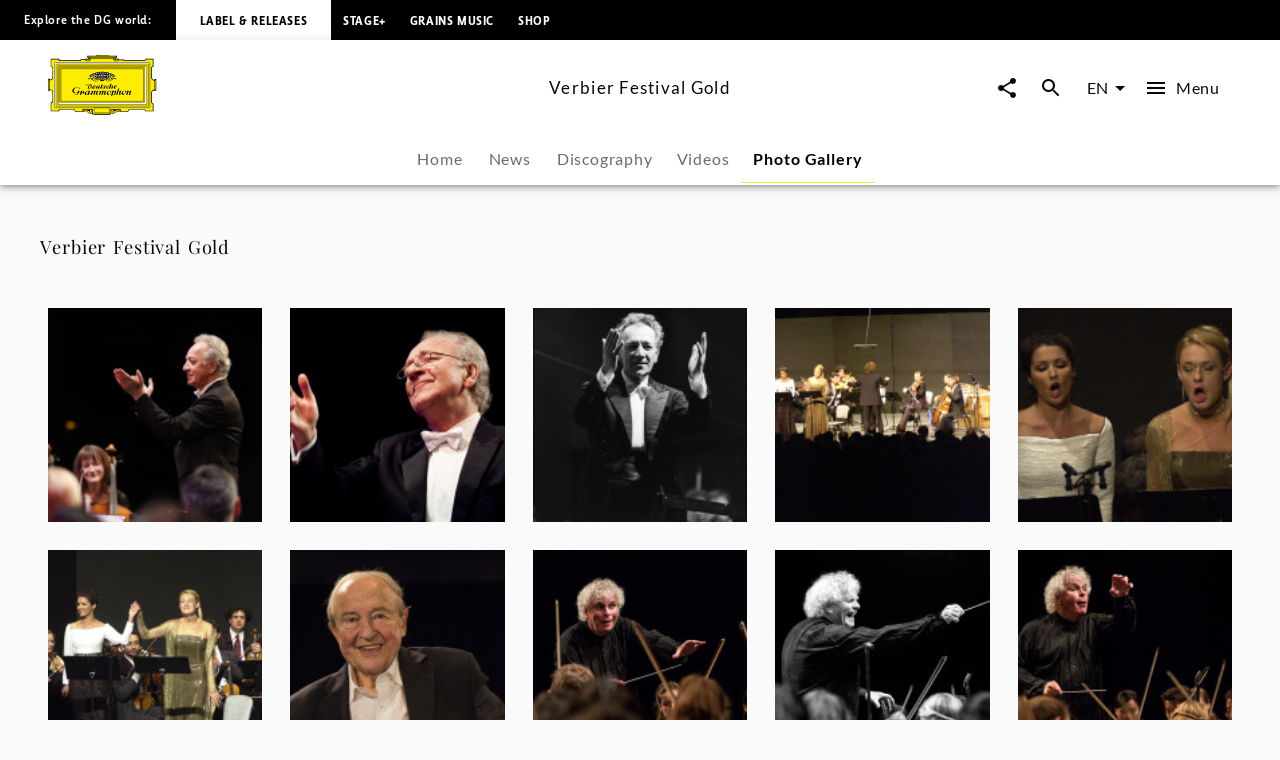

--- FILE ---
content_type: text/html; charset=utf-8
request_url: https://www.deutschegrammophon.com/en/projects/verbier-festival-gold/photo-gallery
body_size: 64921
content:
<!DOCTYPE html><html lang="en"><head><meta charSet="utf-8" data-next-head=""/><title data-next-head="">Verbier Festival Gold - Photo Gallery | Deutsche Grammophon</title><link rel="preconnect" href="https://graphql.universal-music.de" crossorigin="true" data-next-head=""/><link rel="preconnect" href="https://images.universal-music.de" crossorigin="true" data-next-head=""/><link rel="icon" href="/favicon.ico" sizes="any" data-next-head=""/><link rel="icon" href="/icon.svg" type="image/svg+xml" data-next-head=""/><link rel="apple-touch-icon" href="/favicon_180.png" data-next-head=""/><link rel="manifest" href="/manifest.webmanifest" data-next-head=""/><meta name="title" content="Verbier Festival Gold - Photo Gallery | Deutsche Grammophon" data-next-head=""/><meta name="description" content="Photo gallery and photo series by Verbier Festival Gold on Deutsche Grammophon. View now." data-next-head=""/><meta property="og:description" content="Photo gallery and photo series by Verbier Festival Gold on Deutsche Grammophon. View now." data-next-head=""/><meta property="twitter:description" content="Photo gallery and photo series by Verbier Festival Gold on Deutsche Grammophon. View now." data-next-head=""/><meta name="keywords" content="Verbier Festival Gold, Photos, press photos, photo series, photo galleries" data-next-head=""/><meta name="robots" content="index, follow" data-next-head=""/><link rel="canonical" href="https://www.deutschegrammophon.com/en/projects/verbier-festival-gold/photo-gallery" data-next-head=""/><meta name="viewport" content="width=device-width, initial-scale=1.0, user-scalable=yes" data-next-head=""/><meta name="thumbnail" content="https://images.universal-music.de/img/assets/550/550556/995/1600/verbier-festival-gold.jpg" data-next-head=""/><meta property="fb:admins" content="100001310721168" data-next-head=""/><meta property="fb:app_id" content="245133298835253" data-next-head=""/><meta property="og:type" content="website" data-next-head=""/><meta property="og:url" content="https://www.deutschegrammophon.com/en/projects/verbier-festival-gold/photo-gallery" data-next-head=""/><meta property="og:title" content="Verbier Festival Gold - Photo Gallery | Deutsche Grammophon" data-next-head=""/><meta property="og:locale" content="en" data-next-head=""/><meta property="og:site_name" content="Deutsche Grammophon" data-next-head=""/><meta property="og:image" itemProp="image" content="https://images.universal-music.de/img/assets/550/550556/995/1600/verbier-festival-gold.jpg" data-next-head=""/><meta property="twitter:creator" content="@DGclassics" data-next-head=""/><meta property="twitter:card" content="summary_large_image" data-next-head=""/><meta property="twitter:url" content="https://www.deutschegrammophon.com/en/projects/verbier-festival-gold/photo-gallery" data-next-head=""/><meta property="twitter:title" content="Verbier Festival Gold - Photo Gallery | Deutsche Grammophon" data-next-head=""/><meta property="twitter:image" content="https://images.universal-music.de/img/assets/550/550556/995/1600/verbier-festival-gold.jpg" data-next-head=""/><script type="text/javascript" id="cmp" data-testid="cmp-script" data-cmp-ab="1" src="https://cdn.consentmanager.net/delivery/autoblocking/7cdedb1aec33.js" data-cmp-host="d.delivery.consentmanager.net" data-cmp-cdn="cdn.consentmanager.net" data-cmp-codesrc="1"></script><link rel="preload" href="/fonts/Lato/lato-v24-latin-regular.woff2" as="font" type="font/woff2" crossorigin="anonymous"/><link rel="preload" href="/fonts/Lato/lato-v24-latin-700.woff2" as="font" type="font/woff2" crossorigin="anonymous"/><link rel="preload" href="/fonts/PlayfairDisplay/playfair-display-v37-latin-regular.woff2" as="font" type="font/woff2" crossorigin="anonymous"/><link rel="preload" href="/fonts/LemonSansNext/LemonSansNext-Medium.woff2" as="font" type="font/woff2" crossorigin="anonymous"/><link rel="preload" href="/fonts/LemonSansNext/LemonSansNext-Bold.woff2" as="font" type="font/woff2" crossorigin="anonymous"/><script id="google-tag-manager-before" data-nscript="beforeInteractive">(function(w,d,s,l,i){w[l]=w[l]||[];w[l].push({'gtm.start':
        new Date().getTime(),event:'gtm.js'});var f=d.getElementsByTagName(s)[0],
        j=d.createElement(s),dl=l!='dataLayer'?'&l='+l:'';j.setAttribute("data-cmp-ab","1");
        j.async=true;j.src='https://www.googletagmanager.com/gtm.js?id='+i+dl;f.parentNode.insertBefore(j,f);})(window,document,'script','dataLayer','GTM-PG5CGG4');</script><link rel="preload" href="/_next/static/css/bf2bb4e8e0cf8f93.css" as="style"/><link rel="stylesheet" href="/_next/static/css/bf2bb4e8e0cf8f93.css" data-n-g=""/><noscript data-n-css=""></noscript><script defer="" nomodule="" src="/_next/static/chunks/polyfills-42372ed130431b0a.js"></script><script defer="" src="/_next/static/chunks/3044.8fa2c20df10776ca.js"></script><script defer="" src="/_next/static/chunks/6405.d2ab56a2ba863c44.js"></script><script defer="" src="/_next/static/chunks/3247.184a2ed6d39e4213.js"></script><script defer="" src="/_next/static/chunks/7306.eaf5c3d16b579122.js"></script><script src="/_next/static/chunks/webpack-a81daedf83d81398.js" defer=""></script><script src="/_next/static/chunks/framework-fd825626f9b6a5f2.js" defer=""></script><script src="/_next/static/chunks/main-2be3cb2e299c55a8.js" defer=""></script><script src="/_next/static/chunks/pages/_app-7e88560cd67deca8.js" defer=""></script><script src="/_next/static/chunks/4551-955c74d17640d21a.js" defer=""></script><script src="/_next/static/chunks/5171-ef4b753882cc7627.js" defer=""></script><script src="/_next/static/chunks/pages/projects/%5BurlAlias%5D/photo-gallery-47015075ad92ef19.js" defer=""></script><script src="/_next/static/xRa-NBXW1aYtwWh44wr-0/_buildManifest.js" defer=""></script><script src="/_next/static/xRa-NBXW1aYtwWh44wr-0/_ssgManifest.js" defer=""></script></head><body><div id="__next"><style data-emotion="css-global 13s4kpy">html{-webkit-font-smoothing:antialiased;-moz-osx-font-smoothing:grayscale;box-sizing:border-box;-webkit-text-size-adjust:100%;}*,*::before,*::after{box-sizing:inherit;}strong,b{font-weight:700;}body{margin:0;color:rgba(0, 0, 0, 0.97);font-family:Lato,sans-serif;font-weight:400;font-size:1rem;line-height:1.5;background-color:#fafafa;}@media print{body{background-color:#fff;}}body::backdrop{background-color:#fafafa;}body{-webkit-backface-visibility:hidden;backface-visibility:hidden;}</style><h1 class="visually-hidden">Verbier Festival Gold - Photo Gallery | Deutsche Grammophon</h1><style data-emotion="css 1otv58p">.css-1otv58p{width:100%;margin-left:auto;box-sizing:border-box;margin-right:auto;padding-left:16px;padding-right:16px;overflow:hidden;box-shadow:inset 0 20px 20px -15px rgba(0, 0, 0, 0.03);position:relative;padding:3rem;border-top:none;}@media (min-width:0px){.css-1otv58p{padding-left:24px;padding-right:24px;}}.css-1otv58p::after{background-color:rgba(0, 0, 0, 0);position:absolute;left:0;right:0;top:0;bottom:0;content:"";z-index:-2;}</style><div class="MuiContainer-root spacing-subnavbar css-1otv58p"><style data-emotion="css o1zts7">.css-o1zts7{width:100%;margin-left:auto;box-sizing:border-box;margin-right:auto;position:relative;}@media (min-width:1200px){.css-o1zts7{max-width:1200px;}}</style><div class="MuiContainer-root MuiContainer-maxWidthXl MuiContainer-disableGutters css-o1zts7"></div></div><style data-emotion="css g5s7y5">.css-g5s7y5{-webkit-text-decoration:underline;text-decoration:underline;text-decoration-color:var(--Link-underlineColor);--Link-underlineColor:rgba(243, 234, 44, 0.4);color:rgba(0, 0, 0, 0.97);display:-webkit-box;display:-webkit-flex;display:-ms-flexbox;display:flex;-webkit-align-items:center;-webkit-box-align:center;-ms-flex-align:center;align-items:center;-webkit-clip-path:rect(1px 1px 1px 1px);clip-path:rect(1px 1px 1px 1px);height:1px;width:1px;overflow:hidden;position:absolute;top:0;left:50%;-webkit-transform:translate(-50%, -100%);-moz-transform:translate(-50%, -100%);-ms-transform:translate(-50%, -100%);transform:translate(-50%, -100%);-webkit-transition:-webkit-transform 0.3s;transition:transform 0.3s;z-index:9999;padding:0.5rem;}.css-g5s7y5:hover{text-decoration-color:inherit;}.css-g5s7y5:focus-visible{background-color:#f3ea2c;color:rgba(0, 0, 0, 0.97);-webkit-clip-path:none;clip-path:none;height:auto;width:auto;-webkit-transform:translate(-50%, 0%);-moz-transform:translate(-50%, 0%);-ms-transform:translate(-50%, 0%);transform:translate(-50%, 0%);}</style><style data-emotion="css 7c8z0c">.css-7c8z0c{margin:0;font-size:.75rem;line-height:1.75;letter-spacing:.05em;font-family:Lato;word-spacing:.03em;color:#f3ea2c;-webkit-text-decoration:underline;text-decoration:underline;text-decoration-color:var(--Link-underlineColor);--Link-underlineColor:rgba(243, 234, 44, 0.4);color:rgba(0, 0, 0, 0.97);display:-webkit-box;display:-webkit-flex;display:-ms-flexbox;display:flex;-webkit-align-items:center;-webkit-box-align:center;-ms-flex-align:center;align-items:center;-webkit-clip-path:rect(1px 1px 1px 1px);clip-path:rect(1px 1px 1px 1px);height:1px;width:1px;overflow:hidden;position:absolute;top:0;left:50%;-webkit-transform:translate(-50%, -100%);-moz-transform:translate(-50%, -100%);-ms-transform:translate(-50%, -100%);transform:translate(-50%, -100%);-webkit-transition:-webkit-transform 0.3s;transition:transform 0.3s;z-index:9999;padding:0.5rem;}.css-7c8z0c:hover{text-decoration-color:inherit;}.css-7c8z0c:focus-visible{background-color:#f3ea2c;color:rgba(0, 0, 0, 0.97);-webkit-clip-path:none;clip-path:none;height:auto;width:auto;-webkit-transform:translate(-50%, 0%);-moz-transform:translate(-50%, 0%);-ms-transform:translate(-50%, 0%);transform:translate(-50%, 0%);}</style><a class="MuiTypography-root MuiTypography-text4_regular MuiLink-root MuiLink-underlineAlways css-7c8z0c" href="#main-content">Skip to main content</a><style data-emotion="css 1y5w71b">.css-1y5w71b{display:-webkit-box;display:-webkit-flex;display:-ms-flexbox;display:flex;-webkit-flex-direction:column;-ms-flex-direction:column;flex-direction:column;width:100%;box-sizing:border-box;-webkit-flex-shrink:0;-ms-flex-negative:0;flex-shrink:0;position:fixed;z-index:1100;top:0;left:auto;right:0;--AppBar-background:#f3ea2c;--AppBar-color:#fff;background-color:var(--AppBar-background);color:var(--AppBar-color);position:fixed;background-color:#000000;height:40px;}@media print{.css-1y5w71b{position:absolute;}}</style><style data-emotion="css 1iadl7i">.css-1iadl7i{background-color:#fff;color:rgba(0, 0, 0, 0.97);-webkit-transition:box-shadow 300ms cubic-bezier(0.4, 0, 0.2, 1) 0ms;transition:box-shadow 300ms cubic-bezier(0.4, 0, 0.2, 1) 0ms;box-shadow:var(--Paper-shadow);background-image:var(--Paper-overlay);display:-webkit-box;display:-webkit-flex;display:-ms-flexbox;display:flex;-webkit-flex-direction:column;-ms-flex-direction:column;flex-direction:column;width:100%;box-sizing:border-box;-webkit-flex-shrink:0;-ms-flex-negative:0;flex-shrink:0;position:fixed;z-index:1100;top:0;left:auto;right:0;--AppBar-background:#f3ea2c;--AppBar-color:#fff;background-color:var(--AppBar-background);color:var(--AppBar-color);position:fixed;background-color:#000000;height:40px;}@media print{.css-1iadl7i{position:absolute;}}</style><header class="MuiPaper-root MuiPaper-elevation MuiPaper-elevation4 MuiAppBar-root MuiAppBar-colorPrimary MuiAppBar-positionFixed mui-fixed css-1iadl7i" data-testid="MetaNav" style="--Paper-shadow:0px 2px 4px -1px rgba(0,0,0,0.2),0px 4px 5px 0px rgba(0,0,0,0.14),0px 1px 10px 0px rgba(0,0,0,0.12)"><style data-emotion="css 14kju81">.css-14kju81{position:relative;display:-webkit-box;display:-webkit-flex;display:-ms-flexbox;display:flex;-webkit-align-items:center;-webkit-box-align:center;-ms-flex-align:center;align-items:center;min-height:56px;height:100%;display:-webkit-box;display:-webkit-flex;display:-ms-flexbox;display:flex;-webkit-align-items:center;-webkit-box-align:center;-ms-flex-align:center;align-items:center;-webkit-box-pack:start;-ms-flex-pack:start;-webkit-justify-content:flex-start;justify-content:flex-start;white-space:nowrap;padding-bottom:1.5rem;}@media (min-width:xspx){@media (orientation: landscape){.css-14kju81{min-height:48px;}}}@media (min-width:0px){.css-14kju81{min-height:64px;}}@media (min-width:568px){.css-14kju81{-webkit-box-pack:unset;-ms-flex-pack:unset;-webkit-justify-content:unset;justify-content:unset;}}</style><div class="MuiToolbar-root MuiToolbar-regular css-14kju81"><style data-emotion="css 14rave">.css-14rave{margin:0;font-size:.625rem;line-height:2;letter-spacing:.05em;font-family:Lemon Sans Next;padding:1.5rem;display:none;}@media (min-width:568px){.css-14rave{font-size:.75rem;}}@media (min-width:568px){.css-14rave{display:-webkit-box;display:-webkit-flex;display:-ms-flexbox;display:flex;}}</style><span class="MuiTypography-root MuiTypography-text5_navbar_regular css-14rave">Explore the DG world:</span><div class="MuiBox-root css-0"><style data-emotion="css mv0208">.css-mv0208{-webkit-text-decoration:underline;text-decoration:underline;text-decoration-color:var(--Link-underlineColor);--Link-underlineColor:rgba(243, 234, 44, 0.4);color:rgba(0, 0, 0, 0.97);-webkit-text-decoration:none;text-decoration:none;color:#000000;background-color:#FFFFFF;padding:0.75rem;}.css-mv0208:hover{text-decoration-color:inherit;}@media (min-width:568px){.css-mv0208{padding:1.5rem;}}</style><style data-emotion="css v0d2i">.css-v0d2i{margin:0;font:inherit;line-height:inherit;letter-spacing:inherit;color:#f3ea2c;-webkit-text-decoration:underline;text-decoration:underline;text-decoration-color:var(--Link-underlineColor);--Link-underlineColor:rgba(243, 234, 44, 0.4);color:rgba(0, 0, 0, 0.97);-webkit-text-decoration:none;text-decoration:none;color:#000000;background-color:#FFFFFF;padding:0.75rem;}.css-v0d2i:hover{text-decoration-color:inherit;}@media (min-width:568px){.css-v0d2i{padding:1.5rem;}}</style><a class="MuiTypography-root MuiTypography-inherit MuiLink-root MuiLink-underlineAlways css-v0d2i" href="https://www.deutschegrammophon.com"><style data-emotion="css berkx3">.css-berkx3{margin:0;font-size:.625rem;line-height:2;font-weight:600;letter-spacing:.05em;text-transform:uppercase;font-family:Lemon Sans Next;}@media (min-width:568px){.css-berkx3{font-size:.75rem;}}</style><span class="MuiTypography-root MuiTypography-text5_navbar_bold css-berkx3">Label &amp; Releases</span></a></div><div class="MuiBox-root css-0"><style data-emotion="css 2ywash">.css-2ywash{-webkit-text-decoration:underline;text-decoration:underline;text-decoration-color:var(--Link-underlineColor);--Link-underlineColor:rgba(243, 234, 44, 0.4);color:rgba(0, 0, 0, 0.97);}.css-2ywash:hover{text-decoration-color:inherit;}</style><style data-emotion="css z1lenl">.css-z1lenl{margin:0;font:inherit;line-height:inherit;letter-spacing:inherit;color:#f3ea2c;-webkit-text-decoration:underline;text-decoration:underline;text-decoration-color:var(--Link-underlineColor);--Link-underlineColor:rgba(243, 234, 44, 0.4);color:rgba(0, 0, 0, 0.97);}.css-z1lenl:hover{text-decoration-color:inherit;}</style><a class="MuiTypography-root MuiTypography-inherit MuiLink-root MuiLink-underlineAlways css-z1lenl" style="text-decoration:none;color:#FFFFFF" href="https://www.stage-plus.com"><style data-emotion="css bopbxr">.css-bopbxr{margin:0;font-size:.625rem;line-height:2;font-weight:600;letter-spacing:.05em;text-transform:uppercase;font-family:Lemon Sans Next;padding:0.75rem;}@media (min-width:568px){.css-bopbxr{font-size:.75rem;}}@media (min-width:568px){.css-bopbxr:hover{background-color:rgb(49, 50, 53, 0.75);}}</style><span class="MuiTypography-root MuiTypography-text5_navbar_bold css-bopbxr">STAGE+</span></a></div><div class="MuiBox-root css-0"><a class="MuiTypography-root MuiTypography-inherit MuiLink-root MuiLink-underlineAlways css-z1lenl" style="text-decoration:none;color:#FFFFFF" href="https://dgt.link/grainsmusic-nav"><span class="MuiTypography-root MuiTypography-text5_navbar_bold css-bopbxr">Grains Music</span></a></div><div class="MuiBox-root css-0"><a class="MuiTypography-root MuiTypography-inherit MuiLink-root MuiLink-underlineAlways css-z1lenl" style="text-decoration:none;color:#FFFFFF" href="https://store.deutschegrammophon.com"><span class="MuiTypography-root MuiTypography-text5_navbar_bold css-bopbxr">Shop</span></a></div></div></header><div><style data-emotion="css 1bcve5">.css-1bcve5{display:-webkit-box;display:-webkit-flex;display:-ms-flexbox;display:flex;-webkit-flex-direction:column;-ms-flex-direction:column;flex-direction:column;width:100%;box-sizing:border-box;-webkit-flex-shrink:0;-ms-flex-negative:0;flex-shrink:0;position:fixed;z-index:1100;top:0;left:auto;right:0;--AppBar-background:#f3ea2c;--AppBar-color:#fff;background-color:var(--AppBar-background);color:var(--AppBar-color);color:rgba(0, 0, 0, 0.97);position:fixed;background-color:#FFFFFF;margin-top:40px;}@media print{.css-1bcve5{position:absolute;}}@media (min-width:0px){.css-1bcve5{padding:0 1.25rem 0;}}@media (min-width:568px){.css-1bcve5{padding:0 1.5rem 0;}}@media (min-width:1024px){.css-1bcve5{padding:0 3rem 0;}}</style><style data-emotion="css 8nisyl">.css-8nisyl{background-color:#fff;color:rgba(0, 0, 0, 0.97);-webkit-transition:box-shadow 300ms cubic-bezier(0.4, 0, 0.2, 1) 0ms;transition:box-shadow 300ms cubic-bezier(0.4, 0, 0.2, 1) 0ms;box-shadow:var(--Paper-shadow);background-image:var(--Paper-overlay);display:-webkit-box;display:-webkit-flex;display:-ms-flexbox;display:flex;-webkit-flex-direction:column;-ms-flex-direction:column;flex-direction:column;width:100%;box-sizing:border-box;-webkit-flex-shrink:0;-ms-flex-negative:0;flex-shrink:0;position:fixed;z-index:1100;top:0;left:auto;right:0;--AppBar-background:#f3ea2c;--AppBar-color:#fff;background-color:var(--AppBar-background);color:var(--AppBar-color);color:rgba(0, 0, 0, 0.97);position:fixed;background-color:#FFFFFF;margin-top:40px;}@media print{.css-8nisyl{position:absolute;}}@media (min-width:0px){.css-8nisyl{padding:0 1.25rem 0;}}@media (min-width:568px){.css-8nisyl{padding:0 1.5rem 0;}}@media (min-width:1024px){.css-8nisyl{padding:0 3rem 0;}}</style><header class="MuiPaper-root MuiPaper-elevation MuiPaper-elevation4 MuiAppBar-root MuiAppBar-colorPrimary MuiAppBar-positionFixed mui-fixed css-8nisyl" style="--Paper-shadow:0px 2px 4px -1px rgba(0,0,0,0.2),0px 4px 5px 0px rgba(0,0,0,0.14),0px 1px 10px 0px rgba(0,0,0,0.12)"><style data-emotion="css 19bjv5j">.css-19bjv5j{position:relative;display:-webkit-box;display:-webkit-flex;display:-ms-flexbox;display:flex;-webkit-align-items:center;-webkit-box-align:center;-ms-flex-align:center;align-items:center;min-height:56px;height:100%;display:-webkit-box;display:-webkit-flex;display:-ms-flexbox;display:flex;-webkit-flex-direction:column;-ms-flex-direction:column;flex-direction:column;overflow:hidden;white-space:nowrap;}@media (min-width:xspx){@media (orientation: landscape){.css-19bjv5j{min-height:48px;}}}@media (min-width:0px){.css-19bjv5j{min-height:64px;}}</style><div class="MuiToolbar-root MuiToolbar-regular css-19bjv5j"><style data-emotion="css 1mlc37b">.css-1mlc37b{height:95px;-webkit-transition:height .3s cubic-bezier(.4,0,.6,1),background-color .4s cubic-bezier(.4,0,.2,1);transition:height .3s cubic-bezier(.4,0,.6,1),background-color .4s cubic-bezier(.4,0,.2,1);display:-webkit-box;display:-webkit-flex;display:-ms-flexbox;display:flex;-webkit-align-items:center;-webkit-box-align:center;-ms-flex-align:center;align-items:center;-webkit-box-pack:justify;-webkit-justify-content:space-between;justify-content:space-between;width:100%;}</style><div class="MuiBox-root css-1mlc37b"><style data-emotion="css 1rr4qq7">.css-1rr4qq7{-webkit-flex:1;-ms-flex:1;flex:1;}</style><div class="MuiBox-root css-1rr4qq7"><style data-emotion="css 2ywash">.css-2ywash{-webkit-text-decoration:underline;text-decoration:underline;text-decoration-color:var(--Link-underlineColor);--Link-underlineColor:rgba(243, 234, 44, 0.4);color:rgba(0, 0, 0, 0.97);}.css-2ywash:hover{text-decoration-color:inherit;}</style><style data-emotion="css z1lenl">.css-z1lenl{margin:0;font:inherit;line-height:inherit;letter-spacing:inherit;color:#f3ea2c;-webkit-text-decoration:underline;text-decoration:underline;text-decoration-color:var(--Link-underlineColor);--Link-underlineColor:rgba(243, 234, 44, 0.4);color:rgba(0, 0, 0, 0.97);}.css-z1lenl:hover{text-decoration-color:inherit;}</style><a class="MuiTypography-root MuiTypography-inherit MuiLink-root MuiLink-underlineAlways css-z1lenl" aria-label="To the home page" href="/en"><style data-emotion="css 14pdrhm">.css-14pdrhm{height:100%;width:100%;max-height:60px;min-width:80px;display:inline-block;}@media (max-width:1023.95px){.css-14pdrhm{padding-top:0.45rem;padding-bottom:0.5rem;}}</style><svg class="dg-logo css-14pdrhm" preserveAspectRatio="xMinYMid meet" viewBox="0 0 244.035 135.26" data-testid="logo"><path fill="#000000" d="M141.898 123.867h1.199c-.563.283-.906.522-1.199 1.237v-1.237zm21.273 0v1.032c-.207-.379-.467-.822-1.084-1.032h1.084zm-84.291 0h1.114c-.501.224-.892.549-1.114 1.064v-1.064zm21.128 0v.739c-.223-.299-.417-.517-.863-.739.361 0 .696-.006.863 0zm55.174 0c-2.427.594-3.873 1.5-6.031 2.24-.194-.813-.905-1.934-1.544-2.24H155.182zm-60.742 0c-.724.576-1.114 1.119-1.42 2.014-2.253-.542-3.144-1.355-5.428-2.014h6.848zM136.639 0v1.909h18.847l-.002 4.371c-.791 0-2.25.067-3.023.067 1.313.553 1.82 1.925 1.703 3.201-.059.839.914.953 1.092.19.234-.781.906-1.496 1.83-1.795.813-.148 1.787 0 2.401.6.459.548.498.948.537 1.406l11.269.003c0 .826.528 2.061 1.436 2.061l2.635.072h41.877c1.617 0 2.387-1.424 2.387-3.748l18.332.011v18.065c-2.237 0-3.428 1.057-3.428 2.656l.029 20.313c-.029 2.652.688 5.844 3.398 6.804.595.205 1.043.307 1.64.237 0-.816-.007-2.023 0-2.043h4.437s.002 27.029 0 26.951h-4.437c-.038-.788 0-1.566 0-2.248-1.54.24-3.13 1.304-3.991 2.563-.679.899-.986 2.039-1.047 3.179v21.049c0 1.43.611 3.663 3.398 3.663v17.017h-19.147c-.065-.749-.313-1.771-.665-2.386-.561-.919-1.363-1.359-2.378-1.359h-29.644c-1.701 0-2.726.486-3.596 1.584-.769.896-1.382 1.855-1.434 3.345l-17.924.001c-.598.632-1.211 1.05-2.892 1.05-1.256 0-2.633-1.24-2.698-2.157-3.078.96-4.602 3.29-8.422 4.987-3.056 1.582-4.992.664-7.263-.475v2.733h-4.012v1.384H104.79v-1.384h-4.815v-2.738c-2.201 1.709-4.676 1.601-6.94.521-3.499-1.876-4.306-3.286-7.116-4.615-.452-.162-.939-.415-1.644-.461-.111.841-1.115 1.851-2.451 2.17-1.035.15-2.28-.38-2.921-1.004H60.738c0-2.623-1.232-4.946-4.465-4.946H28.406c-1.924 0-3.387 1.725-3.387 3.748H6.082s.077-19.267 0-19.341c2.694-.074 3.926-1.724 3.926-4.572V83.972C9.946 81.333 6.082 78.2 4.234 78.2v2.249H0V53.538h4.234v2.1c2.31 0 5.773-2.1 5.773-4.798 0-2.397.062-20.974 0-21.214 0-1.648-1.924-2.999-3.926-2.999V8.337h18.937c0 2.324 1.848 3.748 3.618 3.748h42.878c1.506-.149 1.815-1.307 1.815-2.455H83.83c.125-.581 1.077-1.687 2.185-1.747.924-.119 1.663.061 2.279.601.292.254.53 1.135.591 1.444.077.394.589.538.75.009.287-1.18.506-2.354 1.307-3.072.247-.3.581-.368.946-.598h-3.099V1.909s13.22-.03 19.234 0V0l13.914.004L136.639 0z"></path><path fill="#FFED00" d="M148.277 7.732c-.555.898-.908 2.327-.538 3.347 1.294 2.818 4.742 2.938 7.638 2.878 1.725-.12 3.57-.6 4.311-2.278h10.346c.066 1.548.992 2.121 2.93 2.121l44.107-.049c2.387 0 3.771-2.398 3.771-3.748l15.367.014V25.26c-1.615 0-3.316 1.663-3.316 4.185V50.98c0 3.4 2.898 7.215 7.193 7.182 0 0 .039 19.352.021 19.381-3.232.081-7.215 3.38-7.215 6.372v2.248l.02 19.487c-.02 1.469.369 3.237 1.602 4.077.578.523.998.694 1.697 1.002v14.71h-16.356c-.141-1.782-1.534-3.666-3.709-3.666h-30.688c-1.771-.036-3.492 1.034-4.567 2.618-.431.66-.871 1.695-.953 2.466l-15.319-.003h-.556v-4.362h-23.39v10.191h-39.275v-10.191H78.045c.003 1.349.003 3.622 0 4.362l-16.246.013c-.154-3.748-2.771-5.098-5.158-5.098H27.773c-2.541 0-4.388 2.174-4.388 3.673H7.374v-16.491c1.463 0 3.926-1.724 3.926-4.048V83.839c0-3.373-4.234-6.671-7.236-6.671V57.305c3.31 0 7.236-2.699 7.236-6.147V29.869c0-2.397-2.617-4.198-3.926-4.198V10.002h16.012c0 1.725 1.463 3.748 5.081 3.748h42.801c1.835 0 3.267-1.415 3.267-2.227l9.297-.025c1.478 2.758 5.112 2.709 7.884 2.409 1.971-.36 4.091-1.086 4.681-3.418.123-.959-.314-2.041-.746-2.76l.109.002 52.517.001z"></path><path fill="#FFED00" d="M152.46 8.329c.555.479.606 1.429.08 2.03-.369.36-.984.66-1.478.36-.246-.181-.431-.54-.369-.84.308-.479 1.231-.06 1.108-.84-.369-.419-1.006-.291-1.418-.12-.43.36-.801.841-.676 1.379 0 .66.676 1.141 1.23 1.38.801.3 1.813.075 2.46-.516 0 0 .312-.205.547-.243.333.038.472.263.745.263.157 0 .391-.096.719-.114.725-.02 1.059.851 1.059.851.175.235.783 0 .801-.336-.063-.54-.803-.419-.803-.891.063-.48.281-.947.959-1.067.549-.076 1.205.007 1.391.667.122.54.007 1.207-.363 1.746-1.847 1.56-4.371 1.021-6.711.839-1.048-.3-2.156-.719-2.771-1.619-.432-.719-.37-1.559-.063-2.278.246-.659.948-.984 1.536-1.127.974-.163 1.471.038 2.017.476zM1.061 55.278h1.694v24.138H1.061zM92.853 126.854c.39 1.111.641 2.008 2.662 2.543.923.18 1.847-.12 2.525-.839.493-.602.554-1.38.369-2.101a1.664 1.664 0 0 0-1.17-.898c-.246-.061-.493.12-.493.359.37.539 1.033.772.677 1.738-.424.824-1.047.84-1.724.84-.801-.12-1.355-.72-1.663-1.38-.185-.659-.062-1.438.308-1.979.678-.899 1.663-1.381 2.895-1.261 1.108.182 2.217.841 2.71 1.979.616 1.319.431 2.879-.37 4.018-.985.96-2.222 1.68-3.638 1.56-3.356-.293-7.041-3.794-8.823-4.771-.914-.416-1.877-.785-2.893-1.027-1.393-1.682-3.147-1.299-3.757-.487-.39.515.167 1.003.585.704.944-.731 1.724-.841 2.253.082.334.756-.334 1.38-1.337 1.813-.632.2-1.25.056-1.85-.332-.681-.399-.932-.941-.904-1.48.056-.923.613-1.715 2.114-2.068 3.62-.481 5.817.712 11.524 2.987z"></path><path fill="none" stroke="#000" stroke-width=".876" stroke-miterlimit="3.864" d="M29.386 31.094h185.917v73.35H29.386z"></path><path fill="#FFF" stroke="#FFF" stroke-width=".161" stroke-miterlimit="3.864" d="M14.894 118.662l3.319-3.562V20.368l208.353.028 3.262-3.705H14.899z"></path><path fill="none" stroke="#000" stroke-width=".876" stroke-miterlimit="3.864" d="M14.897 16.772h214.896v101.993H14.897z"></path><path fill="none" stroke="#000" stroke-width=".876" stroke-miterlimit="3.864" d="M18.126 20.342h208.437v94.854H18.126z"></path><path fill="none" stroke="#000" stroke-width=".876" stroke-miterlimit="3.864" d="M24.463 109.846V26.508l196.635.098"></path><path fill="#FFF" stroke="#FFF" stroke-width=".161" stroke-miterlimit="3.864" d="M22.142 111.499h200.406V24.04l-4.627 4.717v78.025H26.768z"></path><path fill="none" stroke="#000" stroke-width=".876" stroke-miterlimit="3.864" d="M26.768 28.757h191.155v78.025H26.768z"></path><path fill="none" stroke="#000" stroke-width=".876" stroke-miterlimit="3.864" d="M22.142 24.04h200.406v87.459H22.142z"></path><path fill="#FFED00" d="M108.94 1.184h26.722v1.12H108.94zM90.28 3.643h63.433v1.379H90.28zM94.406 6.041h54.979v.872H94.406zM241.166 55.875h1.461v24.347h-1.461zM106.065 133.639h30.251v.732h-30.251z"></path><path fill="none" stroke="#000" stroke-width=".876" stroke-miterlimit="3.864" d="M104.292 118.806h34.333v11.243h-34.333z"></path><path fill="#FFED00" d="M149.257 126.854c-.389 1.111-.639 2.008-2.66 2.543-.924.18-1.848-.12-2.525-.839-.492-.602-.554-1.38-.369-2.101a1.662 1.662 0 0 1 1.17-.898c.246-.061.494.12.494.359-.371.539-1.035.772-.679 1.738.424.824 1.047.84 1.726.84.801-.12 1.354-.72 1.662-1.38.186-.659.062-1.438-.309-1.979-.678-.899-1.663-1.381-2.895-1.261-1.108.182-2.218.841-2.711 1.979-.615 1.319-.431 2.879.369 4.018.986.96 2.223 1.68 3.639 1.56 3.356-.293 7.348-4.012 8.824-4.771 1.36-.675 1.226-.675 2.893-1.027 1.394-1.682 3.016-1.311 3.624-.499.391.516-.177.994-.595.696-.942-.731-1.723-.842-2.252.081-.334.756.334 1.38 1.338 1.813.631.201 1.25.055 1.85-.331.682-.401.934-.943.904-1.482-.057-.923-.616-1.706-2.118-2.059-3.62-.479-5.673.725-11.38 3zM91.565 8.329c-.554.479-.607 1.429-.082 2.03.37.36.986.66 1.479.36.246-.181.431-.54.369-.84-.308-.479-1.231-.059-1.108-.839.37-.419 1.006-.291 1.417-.12.431.36.801.841.677 1.379 0 .66-.677 1.141-1.231 1.38-.801.3-1.814.075-2.459-.516 0 0-.313-.205-.548-.243-.333.038-.47.263-.744.263-.158 0-.392-.096-.719-.114-.724-.02-1.058.851-1.058.851-.175.235-.783 0-.801-.336.062-.54.803-.419.803-.891-.062-.48-.282-.947-.959-1.067-.548-.076-1.205.007-1.39.667-.124.54-.007 1.207.362 1.746 1.848 1.56 4.373 1.021 6.713.839 1.047-.3 2.156-.719 2.771-1.619.431-.719.369-1.559.062-2.278-.247-.659-.949-.984-1.537-1.127-.973-.164-1.469.037-2.017.475z"></path><path fill="#000000" d="M143.305 64.93c-.493 1.738-1.048 3.418-1.603 5.157 1.662-.42 3.325-1.199 5.111-1.5.369.12.063.66 0 .959-.432 1.56-1.109 3.06-1.479 4.679l.246.12c.924-.36 2.032-.54 2.771-1.319.31-1.619 1.294-3.538 3.019-4.078 1.047-.3 2.278-.3 3.387-.24.556.54 0 1.079-.185 1.619-.801 1.499-2.524 2.1-3.94 2.758-.063.601.246 1.2.615 1.68 1.539-.061 2.709-.959 4.002-1.739l.31.3c-1.54 1.5-3.88 1.62-5.666 2.879-.695.029-1.045-1.17-1.172-1.431-.14-.388-.067-.904-.429-.849l-5.481 2.159c-.123 0-.369-.12-.308-.239.738-1.92 1.293-3.898 1.908-5.877l-.186-.12c-1.107.54-2.463.6-3.079 1.858l-1.539 4.139c-.555.119-1.603.359-1.971-.181.062-.66.554-1.259.368-1.858-1.662 1.02-3.51 1.499-5.234 2.398-1.602-1.438-1.354-3.479-.738-5.276-.801-.301-1.908.898-2.464 0-.245-.66-.614-1.56-1.478-1.739-.555-.12-1.108.12-1.232.6.247 1.259 1.54 1.919 2.156 2.879.246.659.369 1.319.063 1.979-.369.6-.925 1.079-1.603 1.259-1.726.359-3.511-.18-4.496-1.5-1.663.48-3.202 1.259-4.927 1.619l-.062-.12.493-2.279c-.924.24-1.663 1.021-2.709 1.319a25.18 25.18 0 0 1-2.956 1.139c-.37-.6.308-1.318.123-1.979-1.601.78-3.079 1.619-4.865 1.979-.308-.479.185-1.259.308-1.858l-.247-.12c-1.909 1.02-4.003 1.559-6.097 2.159-1.17.06-1.355-1.379-1.848-2.1l-3.326 1.56-.308-.301c1.17-.72 2.525-1.259 3.695-2.099.247-1.438.985-2.818 2.279-3.658a6.643 6.643 0 0 1 4.557-.6c.123 1.02-.246 2.159-1.17 2.878-.924.779-2.094 1.259-3.264 1.619-.185.419.062.898.308 1.199.677.959 1.724.06 2.586-.061 1.231-.54 2.586-1.079 3.449-2.279.37-1.198.554-2.519 1.293-3.478.677.12 1.601-.24 1.909.3l-1.601 4.917.123.3c.986-.479 2.033-.779 2.771-1.738l1.17-3.538c.616-.42 1.478-.181 2.156-.181l.062.24c-.493 1.799-1.293 3.538-1.601 5.217h.493c2.032-.839 4.003-2.519 4.003-4.797-.247-.359-1.293.061-.862-.66 1.909.181 1.478-1.979 2.094-2.999.555-.42 1.478-.239 2.156-.18-.062.899-.492 1.799-.739 2.758.124.54.739.12 1.047.48 0 .3-.337.32-.584.38-.906.018-.725.104-1.079.999l-1.232 4.018c1.109 0 2.156-.779 3.203-1.318.493.3.37.959.739 1.379.432.72 1.23 1.08 2.095.898.369-.12.615-.42.738-.778-.062-2.039-4.312-3.18-1.603-5.458.739-.66 1.91-.66 2.896-.479 1.354.12 1.416 2.279 2.895 1.619 2.032-.479 4.127-2.819 6.219-1.08.125.24.433.36.31.72-.431.301-.739.899-1.293.66-.124-.479-.185-1.14-.739-1.438-.678-.181-1.293.18-1.662.66-.862 1.14-.924 2.459-.617 3.718.248.6.803 1.379 1.603.898 1.231-.54 2.71-1.198 3.388-2.519l2.278-7.017c.615-.415 1.6-.356 2.279.004zM98.348 67.989c.739 1.739.554 3.598-.431 5.157-1.971 2.519-5.234 2.999-8.437 2.699l-.123-.301c.554-2.339 1.478-4.558 2.217-6.836a4.685 4.685 0 0 1 2.032-.3c-.37 2.279-1.355 4.617-1.971 6.896 1.54.119 3.141-.479 4.188-1.739 1.047-1.379 1.108-3.418.616-4.917-.369-1.141-1.293-2.159-2.463-2.639-2.155-.601-4.434.119-6.097 1.438-.739.54-1.293 1.259-1.848 1.919-.493-.06-.8-.42-1.047-.72 1.108-1.439 2.833-2.339 4.496-2.938 3.018-1.138 7.328-.778 8.868 2.281zM72.605 75.185c.123.6-.677.72-1.047 1.079-.401-.038-1.101-.873-1.601-1.319-1.971-1.439-5.296-1.799-7.637-.78-2.402 1.259-4.619 3.718-4.373 6.597-.062 1.379.678 2.999 1.971 3.657 1.478.959 3.695.66 5.05-.3.739-.479 1.683-.991 2.216-1.656.612-.895.817-1.08.787-1.66-.049-.407 1.986.017 2.785-.161.431.18.124.66.124 1.02-.801 2.878-1.725 6.417-5.05 7.736-2.094.78-5.05.78-6.712-.601.308-.239.677-1.08 1.293-.72.37.66 1.109.959 1.725 1.14 1.848.301 3.387-.959 4.126-2.278.554-1.08.924-2.339 1.293-3.599l-.062-.06c-2.586 2.159-6.897 3.538-10.285 1.739-1.786-.899-2.586-3.059-2.402-4.797.308-2.64 2.402-4.978 4.927-6.178 3.943-1.617 9.485-1.438 12.872 1.141zM160.733 75.725l-1.849 5.937c.617.12 1.347-.17 2.066-.433 1.325-.352 2.586-.724 4.092-.646.138.208-.615 1.919-.924 2.878l-1.416 4.798c1.355-.18 2.834-.72 3.818-1.799-.124-1.679.352-3.395 1.582-4.354.494-.482.766-.613 1.305-.964.99-.57 2.409-.68 3.52-.499.148.258-.526.477-1.629.563-.271.066-1.059.438-1.439.92-.788.854-.813 1.814-.813 2.833.123 1.319.738 2.759 1.908 3.418 1.664-.419 2.588-2.158 3.203-3.598.984-1.619-.863-2.279-.309-3.958.186-.359.678-.419 1.048-.24.554.66.245 1.68.985 2.22.8.18 1.724.06 2.217-.54.431-.48.801-1.021 1.293-1.56.837.022 1.804-.262 2.34.24.246.42-.309.78-.123 1.259.246.12.555-.06.739-.18.513-.289 1.298-.549 1.997-.815 1.168-.282 2.189-.744 3.422-.504-.801 2.579-1.539 5.097-2.4 7.616 1.047-.061 2.094-.66 2.955-1.259.186 0 .432.06.432.3-1.725 1.438-3.94 2.099-6.098 2.639l-.615-.06c.678-2.639 1.725-5.157 2.463-7.736-.801-.06-1.553-.14-2.588.626-.529.394-.922.813-1.168 1.474l-1.848 5.396c-.74.36-1.91.36-2.648 0 .617-2.279 1.479-4.438 2.095-6.656-.341-.016-.563.213-.985.3-.678.12-1.354.12-2.031 0-.432 2.398-1.787 4.678-4.064 5.878-.616.3-1.172.898-1.91 1.02-1.107-.66-2.031-1.679-2.646-2.699-2.279 1.021-4.742 1.859-7.205 2.398.369-2.579 1.539-5.217 2.34-7.855.123-.12-.123-.479-.369-.359-.747.295-1.805.492-2.614.843-.428.197-.589.836-.711 1.136l-1.971 6.058c-.74.239-1.773.233-2.628-.073l.103-.287c1.539-4.559 2.956-9.175 4.558-13.733.678-.3 1.539-.12 2.34-.18l.18.237zM141.888 82.861c1.047.24 2.094 0 2.709-.66.369-.42.738-1.02 1.107-1.499h2.402c.446.11-.184.658.063.959.654.027 1.172-.323 1.779-.499 1.057-.351 1.891-.657 2.717-.521.924 2.817.738 5.997-1.664 8.036-1.293 1.14-3.457 1.372-5.016.624-.506-.385-.506-.021-.65.335-.308.72-.308 1.738-.983 2.158l-2.3-.073v-.044l2.914-8.817c-.525.083-.752.367-1.248.5-.762.192-1.391.431-2.2.34-.246 2.638-2.345 5.173-4.999 5.984-.559.17-1.17.504-1.775.252-.8-.66-1.416-1.379-1.847-2.279-2.155 1.14-5.017 1.457-7.132 2.398l-.073-.12c.369-2.579 1.601-5.098 2.277-7.677-1.048-.18-2.031.181-2.771.66l-2.402 6.836a8.47 8.47 0 0 1-2.463 0c.554-2.579 1.601-5.097 2.217-7.496-.985-.06-2.032.12-2.771.66-1.047 2.1-1.478 4.559-2.34 6.776-.801.3-1.786.3-2.525 0 .493-2.458 1.417-4.979 2.155-7.437-.887-.178-2.328.983-2.833.66-.057-.574.842-.838 1.478-1.08.85-.283 2.515-.766 4.314-1.184l.12.044c.369.36-.12 1.043-.12 1.403.18.043.472-.022.72-.175l.495-.197c.833-.241 1.327-.373 1.958-.591 1.057-.264 1.688-.56 2.676-.499.062.359-.186.779-.309 1.08 2.031.18 3.633-.96 5.727-1.141a121.603 121.603 0 0 0-2.34 7.616c.862.24 1.726-.3 2.524-.54 1.956-.668.832-2.355 2.032-4.257.328-.551.441-.814.938-1.296.383-.308.734-.506 1.034-.68 1.103-.635 2.277-.903 3.634-.783.062.12.185.18.123.359-1.057.249-1.867.336-2.402.779-.861.9-1.539 2.039-1.602 3.358.123 1.259.492 2.639 1.663 3.357 1.17-.12 2.155-1.14 2.832-2.159.679-1.438 1.417-2.998.31-4.316 0-.66-.186-1.56.678-1.68 1.109.367.43 1.926 1.169 2.526zM80.981 80.582c0 1.619-.246 3.298.185 4.857l.246.06c1.478-.48 2.833-1.499 3.818-2.639.431-.36 1.218-.944 1.783-1.18.807-.247 2.822-.926 4.8-.987 1.141-.036 2.5-.292 2.778.488l-2.156 7.017c.651.283 1.25-.073 1.962-.332 1.684-.813 3.025-.944 3.581-3.207l.616-2.279c-.247-.239-.59-.035-.972.097-.405.219-.691.323-1.06.384-.2.011-.308-.061-.247-.24.185-.42.677-.516 1.239-.69 1.507-.329 2.702-.929 4.18-1.229.185.479-.123.959-.185 1.439.009.271.493 0 .739-.061.777-.415 1.924-.831 4.692-1.51l.173.011c.493.24 0 .78 0 1.141.839.272 1.716-.318 2.586-.601 1.064-.288 2.167-.572 3.203-.479-.801 2.759-1.663 5.337-2.402 8.036.537.212 1.279-.157 1.848-.42.279-.179.677-.659.862-.18-.37.48-1.109.84-1.725 1.08-1.329.374-2.833.72-4.064.66.924-2.52 1.543-5.412 2.578-7.954l-.022-.065c-.967.197-2.678.403-3.294 1.482l-2.217 6.356c-.765.31-1.732.244-2.565.156l-.045-.108c.877-2.629 1.44-5.146 2.425-7.483-1.354-.18-2.586.48-3.387 1.5-.678 1.979-1.478 4.019-1.971 6.058-.678.119-1.786.18-2.525-.061l.493-2.099c-.9.067-1.558.64-2.463.898-1.726.5-3.387 1.14-5.173 1.56l-.123-.181.554-1.979c-1.725.6-3.449 1.559-5.173 2.339-1.293-.6-1.478-2.159-1.416-3.418.022-.515.492-1.199 0-1.379-1.293.42-2.402 1.379-3.572 2.099l-.493-.06c-.308-1.199-.308-2.52-.493-3.658-1.847 1.679-3.325 3.838-4.434 5.938-.739.18-1.663.18-2.34 0 .555-2.999 1.848-5.878 2.587-8.937.8-.24 1.724-.18 2.525-.12l.123.36c-.493 1.739-1.047 3.058-1.417 4.856 1.109-.899 1.909-2.278 3.018-3.178.37-.899 1.293-1.619 2.094-2.159l.246.001z"></path><path fill="#FFED00" d="M91.574 81.662c-.37 1.439-.739 2.758-1.293 4.258-.862 1.439-2.34 2.039-3.818 2.579-.554-.3-.739-1.14-.862-1.679-.062-1.439.631-3.363 1.863-4.262.519-.404.703-.551 1.268-.729.92-.181 1.911-.339 2.842-.167zM150.221 82.209c.647.329.411 4.729-.943 6.108-.737.66-1.909.959-2.832.479-.493-.359-.54-.815-.257-1.402l1.428-4.475c.553-.779 1.602-.779 2.523-.72l.081.01zM152.85 69.788c-.123 1.2-1.231 2.1-2.279 2.52-.185-1.021.37-2.159 1.294-2.819.246-.181 1.17-.421.985.299zM104.999 69.608c.123.959-.308 2.039-1.108 2.639-.431.3-.924.479-1.417.66-.247-.6.062-1.438.369-2.039.555-.66 1.232-1.32 2.156-1.26z"></path><g><path fill="#000000" d="M122.037 59.003a.748.748 0 0 1-.572-.14c-.577-.483-.443-.47-.885-.845-.148-.147-.242-.147-.242-.147-.431.479-1.274 1.583-2.334 1.288-.026-.522.523-1.086.362-1.65-.121-.522-.845-.616-1.208-.966-.308-.442-.304-.667-.304-1.026.8-.54-.185-.899-.185-1.5.308-1.14-.246-2.698-1.047-3.538-.8.42-.924 1.438-1.54 2.039-.616.3-.985 1.198-1.786 1.02-.124-.54-.801-.18-1.17-.359-.185-.421.431-.721.493-1.14-.554.181-1.108.719-1.417 1.259.308 1.739-1.293 2.759-2.34 3.839-.308.119-.801.3-1.047 0-.185-1.021-1.786-.66-1.355-1.739-.308-.42-1.293-.66-.862-1.379 1.417-.839 2.648-2.698 4.619-2.22l1.725-1.438c-.924-.18-1.786.479-2.771.54-.985-.18-1.354.78-2.032 1.08-1.293-.061-3.202 1.02-3.941-.54.308-.719-.185-1.319 0-1.919.924-.419-.123-1.14.247-1.68 1.293.181 2.833.181 4.126.66.185-.54.924-1.019.247-1.559-.062-.479.369-.601.677-.839.308-.48-.062-.899.123-1.319-.616-.24-.924.66-1.478.72-.616.181-1.54-.119-1.724.721-.616 0-1.355.06-1.663.658-.616.54-1.848-.119-2.094.9-.862 0-1.601.36-2.155.899-.616.659-2.094-.42-2.217.779s-.862 2.278-1.354 3.358c1.047.6 2.34.72 3.449 1.319 0-.301-.062-.84-.185-1.26-.123-.54 0-1.14.37-1.559.431-.36 1.231-.42 1.786-.12.862.36 1.724 1.259 1.663 2.219.062.42-.308 1.141-.862 1.141-.739-.12-1.183-.389-1.676-1.075-.185-.51-.218-.582.016-.905.239-.456 1.37.361 1.514.19-.244-.42-.777-.789-.962-.969-.493-.061-1.108 0-1.17.539.247 3.238 3.695 4.378 6.282 5.697 1.786.72 4.434 1.199 6.282.24.846-.487 1.562-.875 1.685-1.714.062-.42-.157-.682-.449-.891-.369-.18-.554.421-.862.061-.124.06-.247.3-.124.479.37.54.616-.479 1.047-.18.246.42-.185.84-.554.959-.431.12-1.047-.12-1.109-.66-.075-.451-.054-1.08.185-1.379.677-.779 1.54-1.438 2.709-1.259.862.24 1.909.36 2.34 1.199.185.3.308.84.062 1.2-.37.3-.862.539-1.232.119a.442.442 0 0 1 0-.719c.062-.12.247-.06.37-.06.123.12 0 .359.185.479.308-.06.242-.575.057-.813-.616-.66-1.597-.806-2.583-.564-.369 0-.739.24-.985.479.185.06.677.12.985.12.596.496.625 1.229.378 1.948-.54 1.36-2.608 2.037-3.952 2.254-4.865.181-8.562-2.379-12.258-4.657-1.108-.54-2.278-1.319-3.572-1.079-1.047.72-2.463 1.318-3.695.778-.493-.18-.308-.839-.185-1.139.985-.899 2.587-.84 4.003-.78 1.416-1.198 1.909-3.117 1.663-4.977l-.185-.061c0 .24-.062.721-.431.899-.739.18-1.109-.42-1.478-.899-.185-.84-.247-1.318.062-2.099.677-.899 2.525.36 2.586-1.199.308-.479.739 0 1.108-.06.801-.66 1.601-1.319 2.648-1.379.308-.24.246-.78.8-.84.862.779 1.355-.54 2.217-.66.493-.24 1.54.12 1.601-.721.308-.3.677 0 .924.061.862-.42 1.909-.899 3.079-.78.123-.18.246-.659.616-.54 1.17.42 2.094-.778 3.387-.359.493-.181.37-1.079 1.047-.72.554.959 1.478-.06 2.279-.06.616.24 1.416.36 1.601-.36.431-.06.616.3.924.42.923-.42 2.155-.359 3.141-.06a.735.735 0 0 1 .564-.465v21.4h-.002z"></path><path fill="#000000" d="M122.036 59.003a.745.745 0 0 0 .571-.14c.577-.483.443-.47.885-.845.148-.147.242-.147.242-.147.432.479 1.273 1.583 2.335 1.288.026-.522-.524-1.086-.362-1.65.121-.522.846-.616 1.207-.966.31-.442.306-.667.306-1.026-.802-.54.185-.899.185-1.5-.309-1.14.246-2.698 1.047-3.538.801.42.924 1.438 1.541 2.039.614.3.984 1.198 1.785 1.02.122-.54.801-.18 1.17-.359.186-.421-.432-.721-.492-1.14.553.181 1.107.719 1.416 1.259-.309 1.739 1.293 2.759 2.34 3.839.309.119.802.3 1.047 0 .186-1.021 1.785-.66 1.354-1.739.308-.42 1.294-.66.862-1.379-1.417-.839-2.646-2.698-4.619-2.22l-1.725-1.438c.924-.18 1.785.479 2.771.54.984-.18 1.354.78 2.032 1.08 1.293-.061 3.2 1.02 3.94-.54-.309-.719.186-1.319 0-1.919-.924-.419.123-1.14-.246-1.68-1.293.181-2.834.181-4.127.66-.185-.54-.924-1.019-.246-1.559.063-.479-.369-.601-.678-.839-.308-.48.063-.899-.123-1.319.615-.24.924.66 1.479.72.614.181 1.539-.119 1.724.721.616 0 1.354.06 1.663.658.615.54 1.849-.119 2.095.9.861 0 1.601.36 2.154.899.616.659 2.094-.42 2.219.779.121 1.199.86 2.278 1.354 3.358-1.047.6-2.339.72-3.448 1.319 0-.301.062-.84.185-1.26.125-.54 0-1.14-.369-1.559-.432-.36-1.23-.42-1.785-.12-.862.36-1.725 1.259-1.662 2.219-.063.42.309 1.141.861 1.141.738-.12 1.184-.389 1.677-1.075.187-.51.219-.582-.017-.905-.238-.456-1.369.361-1.514.19.243-.42.777-.789.962-.969.492-.061 1.108 0 1.171.539-.248 3.238-3.695 4.378-6.283 5.697-1.785.72-4.434 1.199-6.28.24-.847-.487-1.562-.875-1.687-1.714-.062-.42.158-.682.45-.891.368-.18.554.421.861.061.122.06.247.3.122.479-.368.54-.615-.479-1.047-.18-.246.42.186.84.556.959.431.12 1.047-.12 1.108-.66.074-.451.054-1.08-.186-1.379-.678-.779-1.54-1.438-2.71-1.259-.862.24-1.909.36-2.34 1.199-.187.3-.308.84-.062 1.2.369.3.862.539 1.231.119a.442.442 0 0 0 0-.719c-.062-.12-.246-.06-.369-.06-.123.12 0 .359-.187.479-.308-.06-.241-.575-.057-.813.616-.66 1.598-.806 2.582-.564.369 0 .739.24.985.479-.185.06-.679.12-.985.12-.596.496-.624 1.229-.378 1.948.539 1.36 2.606 2.037 3.951 2.254 4.864.181 8.562-2.379 12.259-4.657 1.107-.54 2.277-1.319 3.571-1.079 1.047.72 2.464 1.318 3.694.778.492-.18.309-.839.186-1.139-.984-.899-2.587-.84-4.003-.78-1.416-1.198-1.909-3.117-1.663-4.977l.186-.061c0 .24.062.721.431.899.739.18 1.108-.42 1.479-.899.186-.84.245-1.318-.063-2.099-.678-.899-2.524.36-2.586-1.199-.309-.479-.739 0-1.108-.06-.801-.66-1.603-1.319-2.647-1.379-.31-.24-.248-.78-.801-.84-.863.779-1.354-.54-2.218-.66-.491-.24-1.54.12-1.602-.721-.308-.3-.679 0-.925.061-.861-.42-1.907-.899-3.078-.78-.123-.18-.246-.659-.616-.54-1.17.42-2.095-.778-3.388-.359-.492-.181-.368-1.079-1.047-.72-.554.959-1.479-.06-2.277-.06-.616.24-1.417.36-1.602-.36-.433-.06-.617.3-.925.42-.923-.42-2.155-.359-3.141-.06a.735.735 0 0 0-.563-.465l.005 21.404z"></path><path fill="#FFF" d="M122.033 42.203c1.417-.3.985-2.039 1.169-3.178l-1.169.6v2.578zM125.185 38.964c.432 1.14-.432 3.179 1.171 3.418.616.061.862-.479.985-.898l.246-2.159c-.493-.12-1.047.959-1.541.18-.246-.241-.491-.481-.861-.541zM129.498 42.263c.246.359.676.659 1.107.54 1.293-.479.924-1.919 1.293-2.938-.554-.3-.861.42-1.416.18l-.984-.659c0 .838-.248 1.857 0 2.877zM133.684 40.344c-.062 1.02-.679 2.038.062 3.058.369.24.924.42 1.293.06.492-.778.678-1.738.924-2.639-.369-.12-1.047.48-1.539.12-.185-.24-.371-.659-.74-.599zM137.687 44.421c.369.48.924.54 1.354.181.556-.721.863-1.619 1.109-2.52-.492-.06-.861.3-1.294.181l-.983-.959c-.248 1.019-.679 2.098-.186 3.117zM123.4 42.982v.24c.369-.061.616-.301.924 0l.123.18c.123-.3 0-.719-.369-.959-.37-.061-.555.24-.678.539zM141.875 42.683c-.123 1.139-1.479 2.817.062 3.657 1.603.181 1.603-1.679 2.278-2.578-.309-.36-.801.06-1.293 0-.553-.24-.493-.96-1.047-1.079zM128.328 43.462c-.187.061-.187.181 0 .301.432-.24.368.359.737.3.062-.24.124-.66-.062-.899-.307-.002-.552.058-.675.298zM125.864 45.381c.246-.54.492-1.438.368-2.219-.432.54-.492 1.44-.368 2.219zM122.908 44.122c.122 1.021-.309 2.699.922 3.298.616.061.924-.359 1.172-.779.121-.839.184-1.739 0-2.458-.433.06-.986.778-1.541.18-.247-.061-.247-.362-.553-.241zM127.28 44.182c-.308.959-.924 1.979-.616 3.117.371.301.801.54 1.293.36.926-.6.986-1.619 1.541-2.519-.371-.42-1.047.239-1.479-.24-.247-.239-.309-.718-.739-.718zM131.589 46.521c.802-.48 2.068-1.417 2.149-2.521-.727.553-1.655 1.741-2.149 2.521zM145.384 47.48c.186.54.802.66 1.294.54.739-.54 1.108-1.439 1.416-2.279-.492-.06-.984.3-1.416-.12l-.556-.898c-.492.778-.921 1.737-.738 2.757zM130.173 46.221l.246.54c.615-.301 1.17-.899 1.231-1.619-.49.179-1.168.599-1.477 1.079zM132.453 47.18c-.062.658.493.898.924 1.139a8.017 8.017 0 0 0 2.709-.3c-.308-.601-1.478-.78-.799-1.56.185-.239.553-.6.308-.84-1.172.183-2.772.302-3.142 1.561z"></path><path fill="#FFED00" d="M149.018 46.46v.181c0-.181.247-.301.433-.301.245-.119.368.12.432.24 0 .3-.247.601-.247.84.309-.12.37-.479.431-.779.124-.36-.061-.601-.246-.839-.493-.181-.556.419-.803.658z"></path><path fill="#FFF" d="M122.036 48.559l.247.899a4.954 4.954 0 0 0-.247-2.999v2.1zM125.001 48.439v1.079c.246-.061.246-.479.492-.66l.369.3c.307-.66.122-1.559-.124-2.219-.49.241-.613.9-.737 1.5z"></path><path fill="#FFF" stroke="#FFF" stroke-width=".341" stroke-miterlimit="3.864" d="M127.526 48.979l3.388-1.499c-1.293.18-2.28.839-3.388 1.499zM123.583 48.499c0 .181 0 .36.246.36.125-.18.125-.6 0-.779-.246 0-.246.239-.246.419z"></path><path fill="#FFF" d="M137.928 51.006c.422.315.956.381 1.485.351.524-.03 1.066-.15 1.529-.21a.499.499 0 0 0-.177-.466c-.103-.099-.224-.186-.323-.275-.184-.166-.285-.315-.07-.603.246-.24.521-.684.447-.966-.33.007-.592.028-.855.042-.271.015-.545.021-.809.046-.529.054-1.033.188-1.359.666-.339.397-.187 1.041.132 1.415zM129.927 49.159c.246.3 1.048.42 1.355.3-.43-.12-.923-.84-1.355-.3zM123.277 50.418c-.369.721.369 1.439 0 2.22.369 0 .739-.24 1.17 0-.246-.841.738-2.22-.431-2.878-.493-.061-.556.358-.739.658zM126.232 50.418c-.492.66-.246 1.561-1.047 2.1v.18c.432 0 .493-.479.925-.359l.369.359c.615-.54-.062-1.619.985-2.099.185-.181.123-.601-.186-.54-.368 0-.737.119-1.046.359z"></path><path fill="#FFED00" d="M130.173 51.258c.186.54.924 1.021 1.539 1.14-.123-.42-.737-1.56-1.539-1.14z"></path><path fill="#FFF" d="M122.599 52.097c.1-.388-.283-.306-.563-.26v.752c.379.048.503-.252.563-.492zM135.485 55.074c.195.221.417.426.64.616.223.188.445.366.646.531.195-.138.221-.294.223-.45.004-.151-.015-.316-.019-.472-.007-.304.04-.513.349-.563.071-.014.149-.018.225-.018l.24.004c.151 0 .319-.014.436-.125a2.573 2.573 0 0 0-.389-.614 6.966 6.966 0 0 0-.457-.518c-.328-.326-.719-.606-1.166-.731-.555 0-1.238.185-1.375.781-.035.599.255 1.118.647 1.559z"></path><path fill="#FFED00" d="M150.707 53.129c.559.495 2.008.888 2.623.769.186-.12.186-.36 0-.48-.495-.361-2.004-.467-2.623-.289z"></path><path fill="#FFF" d="M122.036 53.969c1.292-.034 2.616-.071 4.196-.072-.572-.327-2.331-.452-4.196-.413v.485zM122.036 55.011c1.19.011 2.408.026 3.766-.035l-.063-.181a20.16 20.16 0 0 0-3.704-.313v.529zM122.036 56.058c1.453.043 2.917.114 4.32.058a19.945 19.945 0 0 0-4.32-.513v.455z"></path><path fill="#FFED00" d="M134.608 44.361c.308.06.492.84.925.42-.063-.3-.369-.479-.617-.479-.062.119-.185.059-.308.059z"></path><path fill="#FFF" stroke="#000000" stroke-width=".161" stroke-miterlimit="3.864" d="M129.927 44.062c.309.06.184-.671.184-.731 0 .119-.244.551-.184.731z"></path><path fill="#FFED00" d="M136.085 49.219c.062.18.555.18.74-.061l.121-.24c-.366-.119-.552.121-.861.301zM142.798 53.656c.185.3.709.195.867.074.186-.24.34-.496.24-.674-.111-.102-.994.771-.92.188 0 0 .034-.181.169-.368 1.06-.715.2-.462.2-.462-.237.211-.74.823-.556 1.242z"></path><path fill="#FFF" d="M122.039 42.203c-1.417-.3-.985-2.039-1.17-3.178l1.17.6v2.578zM118.886 38.964c-.431 1.14.431 3.179-1.17 3.418-.616.061-.862-.479-.985-.898l-.247-2.159c.493-.12 1.047.959 1.54.18.247-.241.493-.481.862-.541zM114.575 42.263c-.246.359-.677.659-1.108.54-1.293-.479-.924-1.919-1.293-2.938.554-.3.862.42 1.417.18l.985-.659c-.001.838.246 1.857-.001 2.877zM110.388 40.344c.062 1.02.677 2.038-.062 3.058-.37.24-.924.42-1.293.06-.493-.778-.677-1.738-.924-2.639.37-.12 1.047.48 1.54.12.184-.24.369-.659.739-.599zM106.385 44.421c-.37.48-.924.54-1.355.181-.554-.721-.862-1.619-1.108-2.52.493-.06.862.3 1.293.181l.985-.959c.246 1.019.677 2.098.185 3.117zM120.672 42.982v.24c-.369-.061-.616-.301-.923 0l-.124.18c-.123-.3 0-.719.37-.959.369-.061.554.24.677.539zM102.197 42.683c.124 1.139 1.478 2.817-.062 3.657-1.601.181-1.601-1.679-2.278-2.578.308-.36.8.06 1.293 0 .554-.24.493-.96 1.047-1.079zM115.746 43.462c.185.061.185.181 0 .301-.431-.24-.37.359-.739.3-.062-.24-.123-.66.062-.899.307-.002.553.058.677.298zM118.208 45.381c-.246-.54-.492-1.438-.369-2.219.432.54.493 1.44.369 2.219zM121.165 44.122c-.123 1.021.308 2.699-.923 3.298-.616.061-.924-.359-1.17-.779-.123-.839-.185-1.739 0-2.458.431.06.985.778 1.54.18.245-.061.245-.362.553-.241zM116.792 44.182c.308.959.924 1.979.616 3.117-.37.301-.801.54-1.293.36-.924-.6-.985-1.619-1.54-2.519.37-.42 1.047.239 1.478-.24.247-.239.308-.718.739-.718zM112.481 46.521c-.801-.48-2.068-1.417-2.149-2.521.728.553 1.657 1.741 2.149 2.521zM98.687 47.48c-.185.54-.8.66-1.293.54-.739-.54-1.108-1.439-1.416-2.279.493-.06.985.3 1.416-.12l.555-.898c.491.778.922 1.737.738 2.757zM113.898 46.221l-.247.54c-.616-.301-1.17-.899-1.231-1.619.493.179 1.17.599 1.478 1.079zM111.619 47.18c.062.658-.493.898-.924 1.139a8.023 8.023 0 0 1-2.709-.3c.308-.601 1.478-.78.801-1.56-.185-.239-.555-.6-.308-.84 1.169.183 2.771.302 3.14 1.561z"></path><path fill="#FFED00" d="M95.053 46.46v.181c0-.181-.247-.301-.431-.301-.247-.119-.37.12-.431.24 0 .3.247.601.247.84-.308-.12-.37-.479-.431-.779-.123-.36.062-.601.246-.839.492-.181.554.419.8.658z"></path><path fill="#FFF" d="M122.038 48.559l-.246.899c-.247-1.02-.123-2.099.246-2.999v2.1zM119.071 48.439v1.079c-.246-.061-.246-.479-.493-.66l-.37.3c-.308-.66-.123-1.559.124-2.219.493.241.616.9.739 1.5z"></path><path fill="#FFF" stroke="#FFF" stroke-width=".341" stroke-miterlimit="3.864" d="M116.546 48.979l-3.387-1.499c1.293.18 2.279.839 3.387 1.499zM120.487 48.499c0 .181 0 .36-.246.36-.124-.18-.124-.6 0-.779.246 0 .246.239.246.419z"></path><path fill="#FFF" d="M106.143 51.006c-.421.315-.956.381-1.485.351-.525-.03-1.066-.15-1.53-.21a.499.499 0 0 1 .177-.466c.103-.099.222-.186.323-.275.185-.166.286-.315.071-.603-.246-.24-.52-.684-.447-.966.33.007.591.028.856.042.271.015.545.021.808.046.529.054 1.032.188 1.359.666.341.397.188 1.041-.132 1.415zM114.144 49.159c-.246.3-1.047.42-1.354.3.43-.12.923-.84 1.354-.3zM120.795 50.418c.369.721-.37 1.439 0 2.22-.37 0-.739-.24-1.17 0 .247-.841-.739-2.22.431-2.878.493-.061.554.358.739.658zM117.839 50.418c.493.66.246 1.561 1.047 2.1v.18c-.431 0-.493-.479-.924-.359l-.37.359c-.616-.54.062-1.619-.985-2.099-.185-.181-.123-.601.185-.54.37 0 .739.119 1.047.359z"></path><path fill="#FFED00" d="M113.898 51.258c-.185.54-.924 1.021-1.54 1.14.123-.42.739-1.56 1.54-1.14z"></path><path fill="#FFF" d="M121.473 52.097c-.1-.388.283-.306.564-.26v.752c-.38.048-.503-.252-.564-.492zM108.587 55.074a6.307 6.307 0 0 1-.64.616c-.222.188-.445.366-.646.531-.195-.138-.219-.294-.222-.45-.003-.151.014-.316.018-.472.007-.304-.04-.513-.348-.563a1.196 1.196 0 0 0-.226-.018l-.239.004c-.153 0-.32-.014-.436-.125.116-.263.248-.438.388-.614a6.55 6.55 0 0 1 .458-.518c.328-.326.718-.606 1.166-.731.555 0 1.239.185 1.375.781.034.599-.257 1.118-.648 1.559z"></path><path fill="#FFED00" d="M93.365 53.129c-.557.495-2.007.888-2.623.769-.185-.12-.185-.36 0-.48.493-.361 2.005-.467 2.623-.289z"></path><path fill="#FFF" d="M122.037 53.969c-1.292-.034-2.617-.071-4.197-.072.573-.327 2.332-.452 4.197-.413v.485zM122.037 55.011c-1.19.011-2.408.026-3.766-.035l.062-.181a20.163 20.163 0 0 1 3.705-.313l-.001.529zM122.037 56.058c-1.453.043-2.917.114-4.32.058a19.945 19.945 0 0 1 4.32-.513v.455z"></path><path fill="#FFED00" d="M109.464 44.361c-.308.06-.493.84-.924.42.062-.3.37-.479.616-.479.061.119.185.059.308.059z"></path><path fill="#FFF" stroke="#FFF" stroke-width=".161" stroke-miterlimit="3.864" d="M114.144 44.062c-.308.06-.184-.671-.184-.731 0 .119.246.551.184.731z"></path><path fill="#FFED00" d="M107.986 49.219c-.062.18-.554.18-.739-.061l-.123-.24c.369-.119.554.121.862.301zM101.273 53.656c-.185.3-.709.195-.868.074-.185-.24-.34-.496-.241-.674.113-.102.994.771.92.188 0 0-.034-.181-.168-.368-1.06-.715-.201-.462-.201-.462.242.211.743.823.558 1.242z"></path><path fill="none" stroke="#FFF" stroke-width=".283" stroke-miterlimit="3.864" d="M112.287 48.704c-1.848.601-2.617 1.35-4.465 1.35M112.363 50.353c-.923.3-1.231.898-2.001 1.499M131.595 48.704c1.848.601 2.617 1.35 4.465 1.35M131.518 50.353c.925.3 1.231.898 2.002 1.499"></path></g></svg></a></div><style data-emotion="css 1im7mc3">.css-1im7mc3{margin:0;font-size:1rem;letter-spacing:.075em;margin-left:1rem;margin-right:1rem;overflow:hidden;text-overflow:ellipsis;display:none;}@media (min-width:1024px){.css-1im7mc3{font-size:1.06rem;}}@media (min-width:1024px){.css-1im7mc3{display:block;}}</style><div class="MuiTypography-root MuiTypography-text2_bigger css-1im7mc3" data-testid="title">Verbier Festival Gold</div><style data-emotion="css 1xfrdmu">.css-1xfrdmu{display:-webkit-box;display:-webkit-flex;display:-ms-flexbox;display:flex;-webkit-flex:1;-ms-flex:1;flex:1;-webkit-box-pack:end;-ms-flex-pack:end;-webkit-justify-content:flex-end;justify-content:flex-end;}</style><div class="MuiBox-root css-1xfrdmu"><style data-emotion="css 1o3jtnn">.css-1o3jtnn{border-radius:50px;color:#000000;padding:0.5rem;margin-right:0.25rem;text-align:center;overflow:hidden;cursor:pointer;box-shadow:0 0 1px 0 rgba(0,0,0,.04);-webkit-transition:all .25s cubic-bezier(.4,0,.2,1);transition:all .25s cubic-bezier(.4,0,.2,1);-webkit-text-decoration:none;text-decoration:none;}.css-1o3jtnn:hover{background-color:#f3ea2c;border-radius:50px;}.css-1o3jtnn:focus{background-color:#f3ea2c;border-radius:50px;}.css-1o3jtnn svg{vertical-align:middle;}</style><style data-emotion="css lffm2q">.css-lffm2q{text-align:center;-webkit-flex:0 0 auto;-ms-flex:0 0 auto;flex:0 0 auto;font-size:1.5rem;padding:8px;border-radius:50%;color:rgba(0, 0, 0, 0.54);-webkit-transition:background-color 150ms cubic-bezier(0.4, 0, 0.2, 1) 0ms;transition:background-color 150ms cubic-bezier(0.4, 0, 0.2, 1) 0ms;color:inherit;border-radius:50px;color:#000000;padding:0.5rem;margin-right:0.25rem;text-align:center;overflow:hidden;cursor:pointer;box-shadow:0 0 1px 0 rgba(0,0,0,.04);-webkit-transition:all .25s cubic-bezier(.4,0,.2,1);transition:all .25s cubic-bezier(.4,0,.2,1);-webkit-text-decoration:none;text-decoration:none;}.css-lffm2q.Mui-disabled{background-color:transparent;color:rgba(0, 0, 0, 0.26);}.css-lffm2q.MuiIconButton-loading{color:transparent;}.css-lffm2q:hover{background-color:#f3ea2c;border-radius:50px;}.css-lffm2q:focus{background-color:#f3ea2c;border-radius:50px;}.css-lffm2q svg{vertical-align:middle;}</style><style data-emotion="css 1q0lz9k">.css-1q0lz9k{display:-webkit-inline-box;display:-webkit-inline-flex;display:-ms-inline-flexbox;display:inline-flex;-webkit-align-items:center;-webkit-box-align:center;-ms-flex-align:center;align-items:center;-webkit-box-pack:center;-ms-flex-pack:center;-webkit-justify-content:center;justify-content:center;position:relative;box-sizing:border-box;-webkit-tap-highlight-color:transparent;background-color:transparent;outline:0;border:0;margin:0;border-radius:0;padding:0;cursor:pointer;-webkit-user-select:none;-moz-user-select:none;-ms-user-select:none;user-select:none;vertical-align:middle;-moz-appearance:none;-webkit-appearance:none;-webkit-text-decoration:none;text-decoration:none;color:inherit;letter-spacing:.05em;word-spacing:.03em;text-align:center;-webkit-flex:0 0 auto;-ms-flex:0 0 auto;flex:0 0 auto;font-size:1.5rem;padding:8px;border-radius:50%;color:rgba(0, 0, 0, 0.54);-webkit-transition:background-color 150ms cubic-bezier(0.4, 0, 0.2, 1) 0ms;transition:background-color 150ms cubic-bezier(0.4, 0, 0.2, 1) 0ms;color:inherit;border-radius:50px;color:#000000;padding:0.5rem;margin-right:0.25rem;text-align:center;overflow:hidden;cursor:pointer;box-shadow:0 0 1px 0 rgba(0,0,0,.04);-webkit-transition:all .25s cubic-bezier(.4,0,.2,1);transition:all .25s cubic-bezier(.4,0,.2,1);-webkit-text-decoration:none;text-decoration:none;}.css-1q0lz9k::-moz-focus-inner{border-style:none;}.css-1q0lz9k.Mui-disabled{pointer-events:none;cursor:default;}@media print{.css-1q0lz9k{-webkit-print-color-adjust:exact;color-adjust:exact;}}.css-1q0lz9k.Mui-disabled{background-color:transparent;color:rgba(0, 0, 0, 0.26);}.css-1q0lz9k.MuiIconButton-loading{color:transparent;}.css-1q0lz9k:hover{background-color:#f3ea2c;border-radius:50px;}.css-1q0lz9k:focus{background-color:#f3ea2c;border-radius:50px;}.css-1q0lz9k svg{vertical-align:middle;}</style><button class="MuiButtonBase-root MuiIconButton-root MuiIconButton-colorInherit MuiIconButton-sizeMedium css-1q0lz9k" tabindex="0" type="button" aria-label="Open share page now overlay"><style data-emotion="css 16vsk12">.css-16vsk12{-webkit-user-select:none;-moz-user-select:none;-ms-user-select:none;user-select:none;width:1em;height:1em;display:inline-block;-webkit-flex-shrink:0;-ms-flex-negative:0;flex-shrink:0;-webkit-transition:fill 200ms cubic-bezier(0.4, 0, 0.2, 1) 0ms;transition:fill 200ms cubic-bezier(0.4, 0, 0.2, 1) 0ms;fill:currentColor;font-size:1.5rem;color:rgba(0, 0, 0, 0.97);}</style><svg class="MuiSvgIcon-root MuiSvgIcon-fontSizeMedium css-16vsk12" focusable="false" aria-hidden="true" viewBox="0 0 24 24"><path d="M18 16.08c-.76 0-1.44.3-1.96.77L8.91 12.7c.05-.23.09-.46.09-.7s-.04-.47-.09-.7l7.05-4.11c.54.5 1.25.81 2.04.81 1.66 0 3-1.34 3-3s-1.34-3-3-3-3 1.34-3 3c0 .24.04.47.09.7L8.04 9.81C7.5 9.31 6.79 9 6 9c-1.66 0-3 1.34-3 3s1.34 3 3 3c.79 0 1.5-.31 2.04-.81l7.12 4.16c-.05.21-.08.43-.08.65 0 1.61 1.31 2.92 2.92 2.92s2.92-1.31 2.92-2.92-1.31-2.92-2.92-2.92"></path></svg></button><button class="MuiButtonBase-root MuiIconButton-root MuiIconButton-colorInherit MuiIconButton-sizeMedium css-1q0lz9k" tabindex="0" type="button" aria-label="Open search overlay"><svg class="MuiSvgIcon-root MuiSvgIcon-fontSizeMedium css-16vsk12" focusable="false" aria-hidden="true" viewBox="0 0 24 24" data-testid="SearchIconNavbar"><path d="M15.5 14h-.79l-.28-.27C15.41 12.59 16 11.11 16 9.5 16 5.91 13.09 3 9.5 3S3 5.91 3 9.5 5.91 16 9.5 16c1.61 0 3.09-.59 4.23-1.57l.27.28v.79l5 4.99L20.49 19zm-6 0C7.01 14 5 11.99 5 9.5S7.01 5 9.5 5 14 7.01 14 9.5 11.99 14 9.5 14"></path></svg></button><style data-emotion="css 15s91qt">.css-15s91qt{margin-right:0.25rem;}.css-15s91qt:hover{background-color:#f3ea2c;border-radius:50px;}.css-15s91qt.Mui-focused{background-color:#f3ea2c;border-radius:50px;}.css-15s91qt .MuiInput-input{padding:0.25rem 0.75rem;}</style><style data-emotion="css-global 1prfaxn">@-webkit-keyframes mui-auto-fill{from{display:block;}}@keyframes mui-auto-fill{from{display:block;}}@-webkit-keyframes mui-auto-fill-cancel{from{display:block;}}@keyframes mui-auto-fill-cancel{from{display:block;}}</style><style data-emotion="css 1j7uj8s">.css-1j7uj8s{font-family:Lato,sans-serif;font-weight:400;font-size:1rem;line-height:1.4375em;color:rgba(0, 0, 0, 0.97);box-sizing:border-box;position:relative;cursor:text;display:-webkit-inline-box;display:-webkit-inline-flex;display:-ms-inline-flexbox;display:inline-flex;-webkit-align-items:center;-webkit-box-align:center;-ms-flex-align:center;align-items:center;position:relative;margin-right:0.25rem;}.css-1j7uj8s.Mui-disabled{color:rgba(0, 0, 0, 0.38);cursor:default;}.css-1j7uj8s.MuiInput-root:after{border-bottom:1px solid rgba(0, 0, 0, 0.97);}.css-1j7uj8s.MuiInput-root:hover:not(.Mui-disabled, .Mui-error):before{border-bottom:1px solid rgba(0, 0, 0, 0.97);}.css-1j7uj8s:hover{background-color:#f3ea2c;border-radius:50px;}.css-1j7uj8s.Mui-focused{background-color:#f3ea2c;border-radius:50px;}.css-1j7uj8s .MuiInput-input{padding:0.25rem 0.75rem;}</style><div data-testid="language-select" class="MuiInputBase-root MuiInput-root MuiInputBase-colorPrimary MuiSelect-root css-1j7uj8s"><style data-emotion="css 141tlg5">.css-141tlg5{font:inherit;letter-spacing:inherit;color:currentColor;padding:4px 0 5px;border:0;box-sizing:content-box;background:none;height:1.4375em;margin:0;-webkit-tap-highlight-color:transparent;display:block;min-width:0;width:100%;-webkit-animation-name:mui-auto-fill-cancel;animation-name:mui-auto-fill-cancel;-webkit-animation-duration:10ms;animation-duration:10ms;}.css-141tlg5::-webkit-input-placeholder{color:currentColor;opacity:0.42;-webkit-transition:opacity 200ms cubic-bezier(0.4, 0, 0.2, 1) 0ms;transition:opacity 200ms cubic-bezier(0.4, 0, 0.2, 1) 0ms;}.css-141tlg5::-moz-placeholder{color:currentColor;opacity:0.42;-webkit-transition:opacity 200ms cubic-bezier(0.4, 0, 0.2, 1) 0ms;transition:opacity 200ms cubic-bezier(0.4, 0, 0.2, 1) 0ms;}.css-141tlg5::-ms-input-placeholder{color:currentColor;opacity:0.42;-webkit-transition:opacity 200ms cubic-bezier(0.4, 0, 0.2, 1) 0ms;transition:opacity 200ms cubic-bezier(0.4, 0, 0.2, 1) 0ms;}.css-141tlg5:focus{outline:0;}.css-141tlg5:invalid{box-shadow:none;}.css-141tlg5::-webkit-search-decoration{-webkit-appearance:none;}label[data-shrink=false]+.MuiInputBase-formControl .css-141tlg5::-webkit-input-placeholder{opacity:0!important;}label[data-shrink=false]+.MuiInputBase-formControl .css-141tlg5::-moz-placeholder{opacity:0!important;}label[data-shrink=false]+.MuiInputBase-formControl .css-141tlg5::-ms-input-placeholder{opacity:0!important;}label[data-shrink=false]+.MuiInputBase-formControl .css-141tlg5:focus::-webkit-input-placeholder{opacity:0.42;}label[data-shrink=false]+.MuiInputBase-formControl .css-141tlg5:focus::-moz-placeholder{opacity:0.42;}label[data-shrink=false]+.MuiInputBase-formControl .css-141tlg5:focus::-ms-input-placeholder{opacity:0.42;}.css-141tlg5.Mui-disabled{opacity:1;-webkit-text-fill-color:rgba(0, 0, 0, 0.38);}.css-141tlg5:-webkit-autofill{-webkit-animation-duration:5000s;animation-duration:5000s;-webkit-animation-name:mui-auto-fill;animation-name:mui-auto-fill;}</style><style data-emotion="css 1cz0aiz">.css-1cz0aiz{-moz-appearance:none;-webkit-appearance:none;-webkit-user-select:none;-moz-user-select:none;-ms-user-select:none;user-select:none;border-radius:0;cursor:pointer;font:inherit;letter-spacing:inherit;color:currentColor;padding:4px 0 5px;border:0;box-sizing:content-box;background:none;height:1.4375em;margin:0;-webkit-tap-highlight-color:transparent;display:block;min-width:0;width:100%;-webkit-animation-name:mui-auto-fill-cancel;animation-name:mui-auto-fill-cancel;-webkit-animation-duration:10ms;animation-duration:10ms;}.css-1cz0aiz:focus{border-radius:0;}.css-1cz0aiz.Mui-disabled{cursor:default;}.css-1cz0aiz[multiple]{height:auto;}.css-1cz0aiz:not([multiple]) option,.css-1cz0aiz:not([multiple]) optgroup{background-color:#fff;}.css-1cz0aiz.css-1cz0aiz.css-1cz0aiz{padding-right:24px;min-width:16px;}.css-1cz0aiz.MuiSelect-select{height:auto;min-height:1.4375em;text-overflow:ellipsis;white-space:nowrap;overflow:hidden;}.css-1cz0aiz.MuiSelect-select:focus{background-color:rgba(0, 0, 0, 0);}.css-1cz0aiz::-webkit-input-placeholder{color:currentColor;opacity:0.42;-webkit-transition:opacity 200ms cubic-bezier(0.4, 0, 0.2, 1) 0ms;transition:opacity 200ms cubic-bezier(0.4, 0, 0.2, 1) 0ms;}.css-1cz0aiz::-moz-placeholder{color:currentColor;opacity:0.42;-webkit-transition:opacity 200ms cubic-bezier(0.4, 0, 0.2, 1) 0ms;transition:opacity 200ms cubic-bezier(0.4, 0, 0.2, 1) 0ms;}.css-1cz0aiz::-ms-input-placeholder{color:currentColor;opacity:0.42;-webkit-transition:opacity 200ms cubic-bezier(0.4, 0, 0.2, 1) 0ms;transition:opacity 200ms cubic-bezier(0.4, 0, 0.2, 1) 0ms;}.css-1cz0aiz:focus{outline:0;}.css-1cz0aiz:invalid{box-shadow:none;}.css-1cz0aiz::-webkit-search-decoration{-webkit-appearance:none;}label[data-shrink=false]+.MuiInputBase-formControl .css-1cz0aiz::-webkit-input-placeholder{opacity:0!important;}label[data-shrink=false]+.MuiInputBase-formControl .css-1cz0aiz::-moz-placeholder{opacity:0!important;}label[data-shrink=false]+.MuiInputBase-formControl .css-1cz0aiz::-ms-input-placeholder{opacity:0!important;}label[data-shrink=false]+.MuiInputBase-formControl .css-1cz0aiz:focus::-webkit-input-placeholder{opacity:0.42;}label[data-shrink=false]+.MuiInputBase-formControl .css-1cz0aiz:focus::-moz-placeholder{opacity:0.42;}label[data-shrink=false]+.MuiInputBase-formControl .css-1cz0aiz:focus::-ms-input-placeholder{opacity:0.42;}.css-1cz0aiz.Mui-disabled{opacity:1;-webkit-text-fill-color:rgba(0, 0, 0, 0.38);}.css-1cz0aiz:-webkit-autofill{-webkit-animation-duration:5000s;animation-duration:5000s;-webkit-animation-name:mui-auto-fill;animation-name:mui-auto-fill;}</style><div tabindex="0" role="combobox" aria-expanded="false" aria-haspopup="listbox" aria-label="Select language" class="MuiSelect-select MuiSelect-standard MuiInputBase-input MuiInput-input css-1cz0aiz">EN</div><style data-emotion="css 147e5lo">.css-147e5lo{bottom:0;left:0;position:absolute;opacity:0;pointer-events:none;width:100%;box-sizing:border-box;}</style><input aria-invalid="false" aria-hidden="true" tabindex="-1" class="MuiSelect-nativeInput css-147e5lo" value="en"/><style data-emotion="css 1agvn9r">.css-1agvn9r{position:absolute;right:0;top:calc(50% - .5em);pointer-events:none;color:rgba(0, 0, 0, 0.54);color:rgba(0, 0, 0, 0.97);}.css-1agvn9r.Mui-disabled{color:rgba(0, 0, 0, 0.26);}</style><style data-emotion="css qw5j88">.css-qw5j88{-webkit-user-select:none;-moz-user-select:none;-ms-user-select:none;user-select:none;width:1em;height:1em;display:inline-block;-webkit-flex-shrink:0;-ms-flex-negative:0;flex-shrink:0;-webkit-transition:fill 200ms cubic-bezier(0.4, 0, 0.2, 1) 0ms;transition:fill 200ms cubic-bezier(0.4, 0, 0.2, 1) 0ms;fill:currentColor;font-size:1.5rem;color:rgba(0, 0, 0, 0.97);position:absolute;right:0;top:calc(50% - .5em);pointer-events:none;color:rgba(0, 0, 0, 0.54);color:rgba(0, 0, 0, 0.97);}.css-qw5j88.Mui-disabled{color:rgba(0, 0, 0, 0.26);}</style><svg class="MuiSvgIcon-root MuiSvgIcon-fontSizeMedium MuiSelect-icon MuiSelect-iconStandard css-qw5j88" focusable="false" aria-hidden="true" viewBox="0 0 24 24"><path d="M7 10l5 5 5-5z"></path></svg></div><button class="MuiButtonBase-root MuiIconButton-root MuiIconButton-colorInherit MuiIconButton-sizeMedium css-1q0lz9k" tabindex="0" type="button"><svg class="MuiSvgIcon-root MuiSvgIcon-fontSizeMedium css-16vsk12" focusable="false" aria-hidden="true" viewBox="0 0 24 24"><path d="M3 18h18v-2H3zm0-5h18v-2H3zm0-7v2h18V6z"></path></svg><style data-emotion="css enc8wn">.css-enc8wn{margin:0;font-size:.875rem;line-height:1.65;letter-spacing:.05em;font-family:Lato;word-spacing:.03em;color:rgba(0, 0, 0, 0.97);padding-left:0.5rem;font-weight:400;display:none;}@media (min-width:1024px){.css-enc8wn{font-size:1rem;line-height:1.55;}}@media (min-width:568px){.css-enc8wn{display:-webkit-inline-box;display:-webkit-inline-flex;display:-ms-inline-flexbox;display:inline-flex;}}</style><span class="MuiTypography-root MuiTypography-text2_regular css-enc8wn">Menu</span></button></div><style data-emotion="css 14yoxd">.css-14yoxd{z-index:1200;}</style></div><style data-emotion="css 1cis4ps">.css-1cis4ps{height:40px;-webkit-transition:height .3s cubic-bezier(.4,0,.6,1),background-color .4s cubic-bezier(.4,0,.2,1);transition:height .3s cubic-bezier(.4,0,.6,1),background-color .4s cubic-bezier(.4,0,.2,1);width:100%;text-align:left;display:block;}@media (min-width:568px){.css-1cis4ps{text-align:center;}}@media (min-width:1024px){.css-1cis4ps{display:none;}}</style><div class="MuiBox-root css-1cis4ps"><style data-emotion="css qapxct">.css-qapxct{margin:0;font-size:1rem;letter-spacing:.075em;padding-bottom:1rem;overflow:hidden;text-overflow:ellipsis;}@media (min-width:1024px){.css-qapxct{font-size:1.06rem;}}</style><div class="MuiTypography-root MuiTypography-text2_bigger css-qapxct" data-testid="title">Verbier Festival Gold</div></div><style data-emotion="css 17zsbvm">.css-17zsbvm{display:-webkit-box;display:-webkit-flex;display:-ms-flexbox;display:flex;-webkit-box-pack:center;-ms-flex-pack:center;-webkit-justify-content:center;justify-content:center;max-width:100%;height:50px;}@media (min-width:568px){.css-17zsbvm{height:50px;-webkit-transition:height .3s cubic-bezier(.4,0,.6,1),background-color .4s cubic-bezier(.4,0,.2,1);transition:height .3s cubic-bezier(.4,0,.6,1),background-color .4s cubic-bezier(.4,0,.2,1);}}</style><div class="MuiBox-root css-17zsbvm"><style data-emotion="css 1w373rf">.css-1w373rf{overflow:hidden;min-height:48px;-webkit-overflow-scrolling:touch;display:-webkit-box;display:-webkit-flex;display:-ms-flexbox;display:flex;}@media (max-width:-0.05px){.css-1w373rf .MuiTabs-scrollButtons{display:none;}}.css-1w373rf .Mui-selected{font-weight:700;}.css-1w373rf .MuiTab-root{padding:0.75rem 0.75rem;min-width:70px;}.css-1w373rf .MuiTabScrollButton-root{width:20px;}</style><nav data-testid="SubNavBar" class="MuiTabs-root css-1w373rf"><style data-emotion="css i8yde5">.css-i8yde5{overflow-x:auto;overflow-y:hidden;scrollbar-width:none;}.css-i8yde5::-webkit-scrollbar{display:none;}</style><div style="width:99px;height:99px;position:absolute;top:-9999px;overflow:scroll" class="MuiTabs-scrollableX MuiTabs-hideScrollbar css-i8yde5"></div><style data-emotion="css jb8z7h">.css-jb8z7h{position:relative;display:inline-block;-webkit-flex:1 1 auto;-ms-flex:1 1 auto;flex:1 1 auto;white-space:nowrap;scrollbar-width:none;overflow-x:auto;overflow-y:hidden;}.css-jb8z7h::-webkit-scrollbar{display:none;}</style><div style="overflow:hidden;margin-bottom:0" class="MuiTabs-scroller MuiTabs-hideScrollbar MuiTabs-scrollableX css-jb8z7h"><style data-emotion="css 162tvoi">.css-162tvoi{display:-webkit-box;display:-webkit-flex;display:-ms-flexbox;display:flex;}</style><div role="tablist" class="MuiTabs-list MuiTabs-flexContainer css-162tvoi"><style data-emotion="css 1eeaqvy">.css-1eeaqvy{font-family:Lato,sans-serif;font-weight:500;font-size:0.875rem;line-height:1.25;text-transform:uppercase;max-width:360px;min-width:90px;position:relative;min-height:48px;-webkit-flex-shrink:0;-ms-flex-negative:0;flex-shrink:0;padding:12px 16px;overflow:hidden;white-space:normal;text-align:center;-webkit-flex-direction:column;-ms-flex-direction:column;flex-direction:column;color:inherit;opacity:0.6;font-size:1rem;letter-spacing:.05em;word-spacing:.03em;text-transform:none;-webkit-transition:opacity .25s;transition:opacity .25s;}.css-1eeaqvy.Mui-selected{opacity:1;}.css-1eeaqvy.Mui-disabled{opacity:0.38;}@media (max-width:1024px){.css-1eeaqvy{font-size:.875rem;}}.css-1eeaqvy.Mui-selected{color:#000000;font-weight:700;}.css-1eeaqvy:hover{opacity:1;-webkit-transition:opacity .25s;transition:opacity .25s;}.css-1eeaqvy:focus-visible{opacity:1;-webkit-transition:opacity .25s;transition:opacity .25s;border:1px solid #000000;}</style><style data-emotion="css 1civwss">.css-1civwss{display:-webkit-inline-box;display:-webkit-inline-flex;display:-ms-inline-flexbox;display:inline-flex;-webkit-align-items:center;-webkit-box-align:center;-ms-flex-align:center;align-items:center;-webkit-box-pack:center;-ms-flex-pack:center;-webkit-justify-content:center;justify-content:center;position:relative;box-sizing:border-box;-webkit-tap-highlight-color:transparent;background-color:transparent;outline:0;border:0;margin:0;border-radius:0;padding:0;cursor:pointer;-webkit-user-select:none;-moz-user-select:none;-ms-user-select:none;user-select:none;vertical-align:middle;-moz-appearance:none;-webkit-appearance:none;-webkit-text-decoration:none;text-decoration:none;color:inherit;letter-spacing:.05em;word-spacing:.03em;font-family:Lato,sans-serif;font-weight:500;font-size:0.875rem;line-height:1.25;text-transform:uppercase;max-width:360px;min-width:90px;position:relative;min-height:48px;-webkit-flex-shrink:0;-ms-flex-negative:0;flex-shrink:0;padding:12px 16px;overflow:hidden;white-space:normal;text-align:center;-webkit-flex-direction:column;-ms-flex-direction:column;flex-direction:column;color:inherit;opacity:0.6;font-size:1rem;letter-spacing:.05em;word-spacing:.03em;text-transform:none;-webkit-transition:opacity .25s;transition:opacity .25s;}.css-1civwss::-moz-focus-inner{border-style:none;}.css-1civwss.Mui-disabled{pointer-events:none;cursor:default;}@media print{.css-1civwss{-webkit-print-color-adjust:exact;color-adjust:exact;}}.css-1civwss.Mui-selected{opacity:1;}.css-1civwss.Mui-disabled{opacity:0.38;}@media (max-width:1024px){.css-1civwss{font-size:.875rem;}}.css-1civwss.Mui-selected{color:#000000;font-weight:700;}.css-1civwss:hover{opacity:1;-webkit-transition:opacity .25s;transition:opacity .25s;}.css-1civwss:focus-visible{opacity:1;-webkit-transition:opacity .25s;transition:opacity .25s;border:1px solid #000000;}</style><a class="MuiButtonBase-root MuiTab-root MuiTab-textColorInherit css-1civwss" tabindex="-1" role="tab" aria-selected="false" href="/en/projects/verbier-festival-gold/verbier-festival-gold-2144">Home</a><a class="MuiButtonBase-root MuiTab-root MuiTab-textColorInherit css-1civwss" tabindex="-1" role="tab" aria-selected="false" href="/en/projects/verbier-festival-gold/news">News</a><a class="MuiButtonBase-root MuiTab-root MuiTab-textColorInherit css-1civwss" tabindex="-1" role="tab" aria-selected="false" href="/en/projects/verbier-festival-gold/discography">Discography</a><a class="MuiButtonBase-root MuiTab-root MuiTab-textColorInherit css-1civwss" tabindex="-1" role="tab" aria-selected="false" href="/en/projects/verbier-festival-gold/videos">Videos</a><a class="MuiButtonBase-root MuiTab-root MuiTab-textColorInherit Mui-selected css-1civwss" tabindex="0" role="tab" aria-selected="true" href="/en/projects/verbier-festival-gold/photo-gallery">Photo Gallery<style data-emotion="css l09nnx">.css-l09nnx{position:absolute;height:2px;bottom:0;width:100%;-webkit-transition:all 300ms cubic-bezier(0.4, 0, 0.2, 1) 0ms;transition:all 300ms cubic-bezier(0.4, 0, 0.2, 1) 0ms;background-color:#f3ea2c;height:1px;}</style><span class="MuiTabs-indicator css-l09nnx"></span></a></div></div></nav></div></div></header><style data-emotion="css depviu">@media print{.css-depviu{position:absolute!important;}}</style></div><main id="main-content"><style data-emotion="css 1otv58p">.css-1otv58p{width:100%;margin-left:auto;box-sizing:border-box;margin-right:auto;padding-left:16px;padding-right:16px;overflow:hidden;box-shadow:inset 0 20px 20px -15px rgba(0, 0, 0, 0.03);position:relative;padding:3rem;border-top:none;}@media (min-width:0px){.css-1otv58p{padding-left:24px;padding-right:24px;}}.css-1otv58p::after{background-color:rgba(0, 0, 0, 0);position:absolute;left:0;right:0;top:0;bottom:0;content:"";z-index:-2;}</style><div class="MuiContainer-root css-1otv58p"><style data-emotion="css o1zts7">.css-o1zts7{width:100%;margin-left:auto;box-sizing:border-box;margin-right:auto;position:relative;}@media (min-width:1200px){.css-o1zts7{max-width:1200px;}}</style><div class="MuiContainer-root MuiContainer-maxWidthXl MuiContainer-disableGutters css-o1zts7"><style data-emotion="css 4pp11b">.css-4pp11b{margin:0;font-size:1rem;line-height:1.5;letter-spacing:.05em;font-family:Playfair Display;font-weight:400;word-spacing:.03em;padding-bottom:1.5rem;margin-left:0px;margin-right:0px;}@media (min-width:1024px){.css-4pp11b{font-size:1.143rem;line-height:1.5;}}</style><h2 class="MuiTypography-root MuiTypography-h4 css-4pp11b" title="Verbier Festival Gold">Verbier Festival Gold</h2><div class="MuiBox-root css-0"><style data-emotion="css 1lbvk8f">.css-1lbvk8f{display:grid;overflow-y:auto;list-style:none;padding:0;-webkit-overflow-scrolling:touch;}</style><ul class="MuiImageList-root MuiImageList-standard css-1lbvk8f" style="grid-template-columns:repeat(5, 1fr);gap:12px"><style data-emotion="css yp3zn8">.css-yp3zn8{display:block;position:relative;display:-webkit-box;display:-webkit-flex;display:-ms-flexbox;display:flex;-webkit-flex-direction:column;-ms-flex-direction:column;flex-direction:column;cursor:pointer;}.css-yp3zn8 .MuiImageListItem-img{object-fit:cover;width:100%;height:100%;display:block;}.css-yp3zn8 .MuiImageListItem-img{height:auto;-webkit-box-flex:1;-webkit-flex-grow:1;-ms-flex-positive:1;flex-grow:1;}</style><li class="MuiImageListItem-root MuiImageListItem-standard css-yp3zn8" style="height:auto;grid-column-end:span 1;grid-row-end:span 1"><style data-emotion="css 129ifs4">.css-129ifs4{display:-webkit-box;display:-webkit-flex;display:-ms-flexbox;display:flex;-webkit-box-flex:1;-webkit-flex-grow:1;-ms-flex-positive:1;flex-grow:1;-webkit-box-pack:start;-ms-flex-pack:start;-webkit-justify-content:flex-start;justify-content:flex-start;-webkit-align-items:center;-webkit-box-align:center;-ms-flex-align:center;align-items:center;position:relative;-webkit-text-decoration:none;text-decoration:none;min-width:0;box-sizing:border-box;text-align:left;padding-top:8px;padding-bottom:8px;-webkit-transition:background-color 150ms cubic-bezier(0.4, 0, 0.2, 1) 0ms;transition:background-color 150ms cubic-bezier(0.4, 0, 0.2, 1) 0ms;padding-left:16px;padding-right:16px;padding-left:0.5rem;padding-right:0.5rem;}.css-129ifs4:hover{-webkit-text-decoration:none;text-decoration:none;background-color:rgba(0, 0, 0, 0.04);}@media (hover: none){.css-129ifs4:hover{background-color:transparent;}}.css-129ifs4.Mui-selected{background-color:rgba(243, 234, 44, 0.08);}.css-129ifs4.Mui-selected.Mui-focusVisible{background-color:rgba(243, 234, 44, 0.2);}.css-129ifs4.Mui-selected:hover{background-color:rgba(243, 234, 44, 0.12);}@media (hover: none){.css-129ifs4.Mui-selected:hover{background-color:rgba(243, 234, 44, 0.08);}}.css-129ifs4.Mui-focusVisible{background-color:rgba(0, 0, 0, 0.12);}.css-129ifs4.Mui-disabled{opacity:0.38;}</style><style data-emotion="css 4p3g81">.css-4p3g81{display:-webkit-inline-box;display:-webkit-inline-flex;display:-ms-inline-flexbox;display:inline-flex;-webkit-align-items:center;-webkit-box-align:center;-ms-flex-align:center;align-items:center;-webkit-box-pack:center;-ms-flex-pack:center;-webkit-justify-content:center;justify-content:center;position:relative;box-sizing:border-box;-webkit-tap-highlight-color:transparent;background-color:transparent;outline:0;border:0;margin:0;border-radius:0;padding:0;cursor:pointer;-webkit-user-select:none;-moz-user-select:none;-ms-user-select:none;user-select:none;vertical-align:middle;-moz-appearance:none;-webkit-appearance:none;-webkit-text-decoration:none;text-decoration:none;color:inherit;letter-spacing:.05em;word-spacing:.03em;display:-webkit-box;display:-webkit-flex;display:-ms-flexbox;display:flex;-webkit-box-flex:1;-webkit-flex-grow:1;-ms-flex-positive:1;flex-grow:1;-webkit-box-pack:start;-ms-flex-pack:start;-webkit-justify-content:flex-start;justify-content:flex-start;-webkit-align-items:center;-webkit-box-align:center;-ms-flex-align:center;align-items:center;position:relative;-webkit-text-decoration:none;text-decoration:none;min-width:0;box-sizing:border-box;text-align:left;padding-top:8px;padding-bottom:8px;-webkit-transition:background-color 150ms cubic-bezier(0.4, 0, 0.2, 1) 0ms;transition:background-color 150ms cubic-bezier(0.4, 0, 0.2, 1) 0ms;padding-left:16px;padding-right:16px;padding-left:0.5rem;padding-right:0.5rem;}.css-4p3g81::-moz-focus-inner{border-style:none;}.css-4p3g81.Mui-disabled{pointer-events:none;cursor:default;}@media print{.css-4p3g81{-webkit-print-color-adjust:exact;color-adjust:exact;}}.css-4p3g81:hover{-webkit-text-decoration:none;text-decoration:none;background-color:rgba(0, 0, 0, 0.04);}@media (hover: none){.css-4p3g81:hover{background-color:transparent;}}.css-4p3g81.Mui-selected{background-color:rgba(243, 234, 44, 0.08);}.css-4p3g81.Mui-selected.Mui-focusVisible{background-color:rgba(243, 234, 44, 0.2);}.css-4p3g81.Mui-selected:hover{background-color:rgba(243, 234, 44, 0.12);}@media (hover: none){.css-4p3g81.Mui-selected:hover{background-color:rgba(243, 234, 44, 0.08);}}.css-4p3g81.Mui-focusVisible{background-color:rgba(0, 0, 0, 0.12);}.css-4p3g81.Mui-disabled{opacity:0.38;}</style><div class="MuiButtonBase-root MuiListItemButton-root MuiListItemButton-gutters MuiListItemButton-root MuiListItemButton-gutters css-4p3g81" tabindex="0" role="button"><style data-emotion="css lr7ikg">.css-lr7ikg{position:relative;border-radius:0;overflow:hidden;width:100%;padding-top:calc(100%/(1/1));height:0;-webkit-mask-image:none;mask-image:none;}</style><div class="MuiBox-root css-lr7ikg"><img alt="Yuri Temirkanov" title="Yuri Temirkanov" loading="lazy" decoding="async" data-nimg="fill" style="position:absolute;height:100%;width:100%;left:0;top:0;right:0;bottom:0;object-fit:cover;object-position:50% 0;color:transparent;background-size:cover;background-position:50% 0;background-repeat:no-repeat;background-image:url(&quot;data:image/svg+xml;charset=utf-8,%3Csvg xmlns=&#x27;http://www.w3.org/2000/svg&#x27; %3E%3Cfilter id=&#x27;b&#x27; color-interpolation-filters=&#x27;sRGB&#x27;%3E%3CfeGaussianBlur stdDeviation=&#x27;20&#x27;/%3E%3CfeColorMatrix values=&#x27;1 0 0 0 0 0 1 0 0 0 0 0 1 0 0 0 0 0 100 -1&#x27; result=&#x27;s&#x27;/%3E%3CfeFlood x=&#x27;0&#x27; y=&#x27;0&#x27; width=&#x27;100%25&#x27; height=&#x27;100%25&#x27;/%3E%3CfeComposite operator=&#x27;out&#x27; in=&#x27;s&#x27;/%3E%3CfeComposite in2=&#x27;SourceGraphic&#x27;/%3E%3CfeGaussianBlur stdDeviation=&#x27;20&#x27;/%3E%3C/filter%3E%3Cimage width=&#x27;100%25&#x27; height=&#x27;100%25&#x27; x=&#x27;0&#x27; y=&#x27;0&#x27; preserveAspectRatio=&#x27;xMidYMid slice&#x27; style=&#x27;filter: url(%23b);&#x27; href=&#x27;[data-uri]&#x27;/%3E%3C/svg%3E&quot;)" sizes="(max-width: 568px) 50vw, (max-width: 1024px) 20vw, 10vw" srcSet="//images.universal-music.de/img/assets/613/613491/1/160/yuri-temirkanov.jpg 160w, //images.universal-music.de/img/assets/613/613491/1/288/yuri-temirkanov.jpg 288w, //images.universal-music.de/img/assets/613/613491/1/380/yuri-temirkanov.jpg 380w, //images.universal-music.de/img/assets/613/613491/1/480/yuri-temirkanov.jpg 480w, //images.universal-music.de/img/assets/613/613491/1/568/yuri-temirkanov.jpg 568w, //images.universal-music.de/img/assets/613/613491/1/768/yuri-temirkanov.jpg 768w, //images.universal-music.de/img/assets/613/613491/1/1024/yuri-temirkanov.jpg 1024w, //images.universal-music.de/img/assets/613/613491/1/1200/yuri-temirkanov.jpg 1200w, //images.universal-music.de/img/assets/613/613491/1/2048/yuri-temirkanov.jpg 2048w" src="//images.universal-music.de/img/assets/613/613491/1/2048/yuri-temirkanov.jpg"/></div></div></li><li class="MuiImageListItem-root MuiImageListItem-standard css-yp3zn8" style="height:auto;grid-column-end:span 1;grid-row-end:span 1"><div class="MuiButtonBase-root MuiListItemButton-root MuiListItemButton-gutters MuiListItemButton-root MuiListItemButton-gutters css-4p3g81" tabindex="0" role="button"><div class="MuiBox-root css-lr7ikg"><img alt="Yuri Temirkanov" title="Yuri Temirkanov" loading="lazy" decoding="async" data-nimg="fill" style="position:absolute;height:100%;width:100%;left:0;top:0;right:0;bottom:0;object-fit:cover;object-position:50% 0;color:transparent;background-size:cover;background-position:50% 0;background-repeat:no-repeat;background-image:url(&quot;data:image/svg+xml;charset=utf-8,%3Csvg xmlns=&#x27;http://www.w3.org/2000/svg&#x27; %3E%3Cfilter id=&#x27;b&#x27; color-interpolation-filters=&#x27;sRGB&#x27;%3E%3CfeGaussianBlur stdDeviation=&#x27;20&#x27;/%3E%3CfeColorMatrix values=&#x27;1 0 0 0 0 0 1 0 0 0 0 0 1 0 0 0 0 0 100 -1&#x27; result=&#x27;s&#x27;/%3E%3CfeFlood x=&#x27;0&#x27; y=&#x27;0&#x27; width=&#x27;100%25&#x27; height=&#x27;100%25&#x27;/%3E%3CfeComposite operator=&#x27;out&#x27; in=&#x27;s&#x27;/%3E%3CfeComposite in2=&#x27;SourceGraphic&#x27;/%3E%3CfeGaussianBlur stdDeviation=&#x27;20&#x27;/%3E%3C/filter%3E%3Cimage width=&#x27;100%25&#x27; height=&#x27;100%25&#x27; x=&#x27;0&#x27; y=&#x27;0&#x27; preserveAspectRatio=&#x27;xMidYMid slice&#x27; style=&#x27;filter: url(%23b);&#x27; href=&#x27;[data-uri]&#x27;/%3E%3C/svg%3E&quot;)" sizes="(max-width: 568px) 50vw, (max-width: 1024px) 20vw, 10vw" srcSet="//images.universal-music.de/img/assets/613/613489/1/160/yuri-temirkanov.jpg 160w, //images.universal-music.de/img/assets/613/613489/1/288/yuri-temirkanov.jpg 288w, //images.universal-music.de/img/assets/613/613489/1/380/yuri-temirkanov.jpg 380w, //images.universal-music.de/img/assets/613/613489/1/480/yuri-temirkanov.jpg 480w, //images.universal-music.de/img/assets/613/613489/1/568/yuri-temirkanov.jpg 568w, //images.universal-music.de/img/assets/613/613489/1/768/yuri-temirkanov.jpg 768w, //images.universal-music.de/img/assets/613/613489/1/1024/yuri-temirkanov.jpg 1024w, //images.universal-music.de/img/assets/613/613489/1/1200/yuri-temirkanov.jpg 1200w, //images.universal-music.de/img/assets/613/613489/1/2048/yuri-temirkanov.jpg 2048w" src="//images.universal-music.de/img/assets/613/613489/1/2048/yuri-temirkanov.jpg"/></div></div></li><li class="MuiImageListItem-root MuiImageListItem-standard css-yp3zn8" style="height:auto;grid-column-end:span 1;grid-row-end:span 1"><div class="MuiButtonBase-root MuiListItemButton-root MuiListItemButton-gutters MuiListItemButton-root MuiListItemButton-gutters css-4p3g81" tabindex="0" role="button"><div class="MuiBox-root css-lr7ikg"><img alt="Yuri Temirkanov" title="Yuri Temirkanov" loading="lazy" decoding="async" data-nimg="fill" style="position:absolute;height:100%;width:100%;left:0;top:0;right:0;bottom:0;object-fit:cover;object-position:50% 0;color:transparent;background-size:cover;background-position:50% 0;background-repeat:no-repeat;background-image:url(&quot;data:image/svg+xml;charset=utf-8,%3Csvg xmlns=&#x27;http://www.w3.org/2000/svg&#x27; %3E%3Cfilter id=&#x27;b&#x27; color-interpolation-filters=&#x27;sRGB&#x27;%3E%3CfeGaussianBlur stdDeviation=&#x27;20&#x27;/%3E%3CfeColorMatrix values=&#x27;1 0 0 0 0 0 1 0 0 0 0 0 1 0 0 0 0 0 100 -1&#x27; result=&#x27;s&#x27;/%3E%3CfeFlood x=&#x27;0&#x27; y=&#x27;0&#x27; width=&#x27;100%25&#x27; height=&#x27;100%25&#x27;/%3E%3CfeComposite operator=&#x27;out&#x27; in=&#x27;s&#x27;/%3E%3CfeComposite in2=&#x27;SourceGraphic&#x27;/%3E%3CfeGaussianBlur stdDeviation=&#x27;20&#x27;/%3E%3C/filter%3E%3Cimage width=&#x27;100%25&#x27; height=&#x27;100%25&#x27; x=&#x27;0&#x27; y=&#x27;0&#x27; preserveAspectRatio=&#x27;xMidYMid slice&#x27; style=&#x27;filter: url(%23b);&#x27; href=&#x27;[data-uri]&#x27;/%3E%3C/svg%3E&quot;)" sizes="(max-width: 568px) 50vw, (max-width: 1024px) 20vw, 10vw" srcSet="//images.universal-music.de/img/assets/613/613488/1/160/yuri-temirkanov.jpg 160w, //images.universal-music.de/img/assets/613/613488/1/288/yuri-temirkanov.jpg 288w, //images.universal-music.de/img/assets/613/613488/1/380/yuri-temirkanov.jpg 380w, //images.universal-music.de/img/assets/613/613488/1/480/yuri-temirkanov.jpg 480w, //images.universal-music.de/img/assets/613/613488/1/568/yuri-temirkanov.jpg 568w, //images.universal-music.de/img/assets/613/613488/1/768/yuri-temirkanov.jpg 768w, //images.universal-music.de/img/assets/613/613488/1/1024/yuri-temirkanov.jpg 1024w, //images.universal-music.de/img/assets/613/613488/1/1200/yuri-temirkanov.jpg 1200w, //images.universal-music.de/img/assets/613/613488/1/2048/yuri-temirkanov.jpg 2048w" src="//images.universal-music.de/img/assets/613/613488/1/2048/yuri-temirkanov.jpg"/></div></div></li><li class="MuiImageListItem-root MuiImageListItem-standard css-yp3zn8" style="height:auto;grid-column-end:span 1;grid-row-end:span 1"><div class="MuiButtonBase-root MuiListItemButton-root MuiListItemButton-gutters MuiListItemButton-root MuiListItemButton-gutters css-4p3g81" tabindex="0" role="button"><div class="MuiBox-root css-lr7ikg"><img alt="Magdalena Kožená, Giovanni Antonini, Il Giardino Armonico" title="Magdalena Kožená, Giovanni Antonini, Il Giardino Armonico" loading="lazy" decoding="async" data-nimg="fill" style="position:absolute;height:100%;width:100%;left:0;top:0;right:0;bottom:0;object-fit:cover;object-position:50% 0;color:transparent;background-size:cover;background-position:50% 0;background-repeat:no-repeat;background-image:url(&quot;data:image/svg+xml;charset=utf-8,%3Csvg xmlns=&#x27;http://www.w3.org/2000/svg&#x27; %3E%3Cfilter id=&#x27;b&#x27; color-interpolation-filters=&#x27;sRGB&#x27;%3E%3CfeGaussianBlur stdDeviation=&#x27;20&#x27;/%3E%3CfeColorMatrix values=&#x27;1 0 0 0 0 0 1 0 0 0 0 0 1 0 0 0 0 0 100 -1&#x27; result=&#x27;s&#x27;/%3E%3CfeFlood x=&#x27;0&#x27; y=&#x27;0&#x27; width=&#x27;100%25&#x27; height=&#x27;100%25&#x27;/%3E%3CfeComposite operator=&#x27;out&#x27; in=&#x27;s&#x27;/%3E%3CfeComposite in2=&#x27;SourceGraphic&#x27;/%3E%3CfeGaussianBlur stdDeviation=&#x27;20&#x27;/%3E%3C/filter%3E%3Cimage width=&#x27;100%25&#x27; height=&#x27;100%25&#x27; x=&#x27;0&#x27; y=&#x27;0&#x27; preserveAspectRatio=&#x27;xMidYMid slice&#x27; style=&#x27;filter: url(%23b);&#x27; href=&#x27;[data-uri]&#x27;/%3E%3C/svg%3E&quot;)" sizes="(max-width: 568px) 50vw, (max-width: 1024px) 20vw, 10vw" srcSet="//images.universal-music.de/img/assets/611/611605/1/160/magdalena-kozena-giovanni-antonini-il-giardino-armonico.jpg 160w, //images.universal-music.de/img/assets/611/611605/1/288/magdalena-kozena-giovanni-antonini-il-giardino-armonico.jpg 288w, //images.universal-music.de/img/assets/611/611605/1/380/magdalena-kozena-giovanni-antonini-il-giardino-armonico.jpg 380w, //images.universal-music.de/img/assets/611/611605/1/480/magdalena-kozena-giovanni-antonini-il-giardino-armonico.jpg 480w, //images.universal-music.de/img/assets/611/611605/1/568/magdalena-kozena-giovanni-antonini-il-giardino-armonico.jpg 568w, //images.universal-music.de/img/assets/611/611605/1/768/magdalena-kozena-giovanni-antonini-il-giardino-armonico.jpg 768w, //images.universal-music.de/img/assets/611/611605/1/1024/magdalena-kozena-giovanni-antonini-il-giardino-armonico.jpg 1024w, //images.universal-music.de/img/assets/611/611605/1/1200/magdalena-kozena-giovanni-antonini-il-giardino-armonico.jpg 1200w, //images.universal-music.de/img/assets/611/611605/1/2048/magdalena-kozena-giovanni-antonini-il-giardino-armonico.jpg 2048w" src="//images.universal-music.de/img/assets/611/611605/1/2048/magdalena-kozena-giovanni-antonini-il-giardino-armonico.jpg"/></div></div></li><li class="MuiImageListItem-root MuiImageListItem-standard css-yp3zn8" style="height:auto;grid-column-end:span 1;grid-row-end:span 1"><div class="MuiButtonBase-root MuiListItemButton-root MuiListItemButton-gutters MuiListItemButton-root MuiListItemButton-gutters css-4p3g81" tabindex="0" role="button"><div class="MuiBox-root css-lr7ikg"><img alt="Magdalena Kožená, Giovanni Antonini, Il Giardino Armonico" title="Magdalena Kožená, Giovanni Antonini, Il Giardino Armonico" loading="lazy" decoding="async" data-nimg="fill" style="position:absolute;height:100%;width:100%;left:0;top:0;right:0;bottom:0;object-fit:cover;object-position:50% 0;color:transparent;background-size:cover;background-position:50% 0;background-repeat:no-repeat;background-image:url(&quot;data:image/svg+xml;charset=utf-8,%3Csvg xmlns=&#x27;http://www.w3.org/2000/svg&#x27; %3E%3Cfilter id=&#x27;b&#x27; color-interpolation-filters=&#x27;sRGB&#x27;%3E%3CfeGaussianBlur stdDeviation=&#x27;20&#x27;/%3E%3CfeColorMatrix values=&#x27;1 0 0 0 0 0 1 0 0 0 0 0 1 0 0 0 0 0 100 -1&#x27; result=&#x27;s&#x27;/%3E%3CfeFlood x=&#x27;0&#x27; y=&#x27;0&#x27; width=&#x27;100%25&#x27; height=&#x27;100%25&#x27;/%3E%3CfeComposite operator=&#x27;out&#x27; in=&#x27;s&#x27;/%3E%3CfeComposite in2=&#x27;SourceGraphic&#x27;/%3E%3CfeGaussianBlur stdDeviation=&#x27;20&#x27;/%3E%3C/filter%3E%3Cimage width=&#x27;100%25&#x27; height=&#x27;100%25&#x27; x=&#x27;0&#x27; y=&#x27;0&#x27; preserveAspectRatio=&#x27;xMidYMid slice&#x27; style=&#x27;filter: url(%23b);&#x27; href=&#x27;[data-uri]&#x27;/%3E%3C/svg%3E&quot;)" sizes="(max-width: 568px) 50vw, (max-width: 1024px) 20vw, 10vw" srcSet="//images.universal-music.de/img/assets/611/611604/1/160/magdalena-kozena-giovanni-antonini-il-giardino-armonico.jpg 160w, //images.universal-music.de/img/assets/611/611604/1/288/magdalena-kozena-giovanni-antonini-il-giardino-armonico.jpg 288w, //images.universal-music.de/img/assets/611/611604/1/380/magdalena-kozena-giovanni-antonini-il-giardino-armonico.jpg 380w, //images.universal-music.de/img/assets/611/611604/1/480/magdalena-kozena-giovanni-antonini-il-giardino-armonico.jpg 480w, //images.universal-music.de/img/assets/611/611604/1/568/magdalena-kozena-giovanni-antonini-il-giardino-armonico.jpg 568w, //images.universal-music.de/img/assets/611/611604/1/768/magdalena-kozena-giovanni-antonini-il-giardino-armonico.jpg 768w, //images.universal-music.de/img/assets/611/611604/1/1024/magdalena-kozena-giovanni-antonini-il-giardino-armonico.jpg 1024w, //images.universal-music.de/img/assets/611/611604/1/1200/magdalena-kozena-giovanni-antonini-il-giardino-armonico.jpg 1200w, //images.universal-music.de/img/assets/611/611604/1/2048/magdalena-kozena-giovanni-antonini-il-giardino-armonico.jpg 2048w" src="//images.universal-music.de/img/assets/611/611604/1/2048/magdalena-kozena-giovanni-antonini-il-giardino-armonico.jpg"/></div></div></li><li class="MuiImageListItem-root MuiImageListItem-standard css-yp3zn8" style="height:auto;grid-column-end:span 1;grid-row-end:span 1"><div class="MuiButtonBase-root MuiListItemButton-root MuiListItemButton-gutters MuiListItemButton-root MuiListItemButton-gutters css-4p3g81" tabindex="0" role="button"><div class="MuiBox-root css-lr7ikg"><img alt="Magdalena Kožená, Giovanni Antonini, Il Giardino Armonico" title="Magdalena Kožená, Giovanni Antonini, Il Giardino Armonico" loading="lazy" decoding="async" data-nimg="fill" style="position:absolute;height:100%;width:100%;left:0;top:0;right:0;bottom:0;object-fit:cover;object-position:50% 0;color:transparent;background-size:cover;background-position:50% 0;background-repeat:no-repeat;background-image:url(&quot;data:image/svg+xml;charset=utf-8,%3Csvg xmlns=&#x27;http://www.w3.org/2000/svg&#x27; %3E%3Cfilter id=&#x27;b&#x27; color-interpolation-filters=&#x27;sRGB&#x27;%3E%3CfeGaussianBlur stdDeviation=&#x27;20&#x27;/%3E%3CfeColorMatrix values=&#x27;1 0 0 0 0 0 1 0 0 0 0 0 1 0 0 0 0 0 100 -1&#x27; result=&#x27;s&#x27;/%3E%3CfeFlood x=&#x27;0&#x27; y=&#x27;0&#x27; width=&#x27;100%25&#x27; height=&#x27;100%25&#x27;/%3E%3CfeComposite operator=&#x27;out&#x27; in=&#x27;s&#x27;/%3E%3CfeComposite in2=&#x27;SourceGraphic&#x27;/%3E%3CfeGaussianBlur stdDeviation=&#x27;20&#x27;/%3E%3C/filter%3E%3Cimage width=&#x27;100%25&#x27; height=&#x27;100%25&#x27; x=&#x27;0&#x27; y=&#x27;0&#x27; preserveAspectRatio=&#x27;xMidYMid slice&#x27; style=&#x27;filter: url(%23b);&#x27; href=&#x27;[data-uri]&#x27;/%3E%3C/svg%3E&quot;)" sizes="(max-width: 568px) 50vw, (max-width: 1024px) 20vw, 10vw" srcSet="//images.universal-music.de/img/assets/611/611603/1/160/magdalena-kozena-giovanni-antonini-il-giardino-armonico.jpg 160w, //images.universal-music.de/img/assets/611/611603/1/288/magdalena-kozena-giovanni-antonini-il-giardino-armonico.jpg 288w, //images.universal-music.de/img/assets/611/611603/1/380/magdalena-kozena-giovanni-antonini-il-giardino-armonico.jpg 380w, //images.universal-music.de/img/assets/611/611603/1/480/magdalena-kozena-giovanni-antonini-il-giardino-armonico.jpg 480w, //images.universal-music.de/img/assets/611/611603/1/568/magdalena-kozena-giovanni-antonini-il-giardino-armonico.jpg 568w, //images.universal-music.de/img/assets/611/611603/1/768/magdalena-kozena-giovanni-antonini-il-giardino-armonico.jpg 768w, //images.universal-music.de/img/assets/611/611603/1/1024/magdalena-kozena-giovanni-antonini-il-giardino-armonico.jpg 1024w, //images.universal-music.de/img/assets/611/611603/1/1200/magdalena-kozena-giovanni-antonini-il-giardino-armonico.jpg 1200w, //images.universal-music.de/img/assets/611/611603/1/2048/magdalena-kozena-giovanni-antonini-il-giardino-armonico.jpg 2048w" src="//images.universal-music.de/img/assets/611/611603/1/2048/magdalena-kozena-giovanni-antonini-il-giardino-armonico.jpg"/></div></div></li><li class="MuiImageListItem-root MuiImageListItem-standard css-yp3zn8" style="height:auto;grid-column-end:span 1;grid-row-end:span 1"><div class="MuiButtonBase-root MuiListItemButton-root MuiListItemButton-gutters MuiListItemButton-root MuiListItemButton-gutters css-4p3g81" tabindex="0" role="button"><div class="MuiBox-root css-lr7ikg"><img alt="Menahem Pressler" title="Menahem Pressler" loading="lazy" decoding="async" data-nimg="fill" style="position:absolute;height:100%;width:100%;left:0;top:0;right:0;bottom:0;object-fit:cover;object-position:50% 0;color:transparent;background-size:cover;background-position:50% 0;background-repeat:no-repeat;background-image:url(&quot;data:image/svg+xml;charset=utf-8,%3Csvg xmlns=&#x27;http://www.w3.org/2000/svg&#x27; %3E%3Cfilter id=&#x27;b&#x27; color-interpolation-filters=&#x27;sRGB&#x27;%3E%3CfeGaussianBlur stdDeviation=&#x27;20&#x27;/%3E%3CfeColorMatrix values=&#x27;1 0 0 0 0 0 1 0 0 0 0 0 1 0 0 0 0 0 100 -1&#x27; result=&#x27;s&#x27;/%3E%3CfeFlood x=&#x27;0&#x27; y=&#x27;0&#x27; width=&#x27;100%25&#x27; height=&#x27;100%25&#x27;/%3E%3CfeComposite operator=&#x27;out&#x27; in=&#x27;s&#x27;/%3E%3CfeComposite in2=&#x27;SourceGraphic&#x27;/%3E%3CfeGaussianBlur stdDeviation=&#x27;20&#x27;/%3E%3C/filter%3E%3Cimage width=&#x27;100%25&#x27; height=&#x27;100%25&#x27; x=&#x27;0&#x27; y=&#x27;0&#x27; preserveAspectRatio=&#x27;xMidYMid slice&#x27; style=&#x27;filter: url(%23b);&#x27; href=&#x27;[data-uri]&#x27;/%3E%3C/svg%3E&quot;)" sizes="(max-width: 568px) 50vw, (max-width: 1024px) 20vw, 10vw" srcSet="//images.universal-music.de/img/assets/611/611601/1/160/menahem-pressler.jpg 160w, //images.universal-music.de/img/assets/611/611601/1/288/menahem-pressler.jpg 288w, //images.universal-music.de/img/assets/611/611601/1/380/menahem-pressler.jpg 380w, //images.universal-music.de/img/assets/611/611601/1/480/menahem-pressler.jpg 480w, //images.universal-music.de/img/assets/611/611601/1/568/menahem-pressler.jpg 568w, //images.universal-music.de/img/assets/611/611601/1/768/menahem-pressler.jpg 768w, //images.universal-music.de/img/assets/611/611601/1/1024/menahem-pressler.jpg 1024w, //images.universal-music.de/img/assets/611/611601/1/1200/menahem-pressler.jpg 1200w, //images.universal-music.de/img/assets/611/611601/1/2048/menahem-pressler.jpg 2048w" src="//images.universal-music.de/img/assets/611/611601/1/2048/menahem-pressler.jpg"/></div></div></li><li class="MuiImageListItem-root MuiImageListItem-standard css-yp3zn8" style="height:auto;grid-column-end:span 1;grid-row-end:span 1"><div class="MuiButtonBase-root MuiListItemButton-root MuiListItemButton-gutters MuiListItemButton-root MuiListItemButton-gutters css-4p3g81" tabindex="0" role="button"><div class="MuiBox-root css-lr7ikg"><img alt="Rattle " title="Rattle " loading="lazy" decoding="async" data-nimg="fill" style="position:absolute;height:100%;width:100%;left:0;top:0;right:0;bottom:0;object-fit:cover;object-position:50% 0;color:transparent;background-size:cover;background-position:50% 0;background-repeat:no-repeat;background-image:url(&quot;data:image/svg+xml;charset=utf-8,%3Csvg xmlns=&#x27;http://www.w3.org/2000/svg&#x27; %3E%3Cfilter id=&#x27;b&#x27; color-interpolation-filters=&#x27;sRGB&#x27;%3E%3CfeGaussianBlur stdDeviation=&#x27;20&#x27;/%3E%3CfeColorMatrix values=&#x27;1 0 0 0 0 0 1 0 0 0 0 0 1 0 0 0 0 0 100 -1&#x27; result=&#x27;s&#x27;/%3E%3CfeFlood x=&#x27;0&#x27; y=&#x27;0&#x27; width=&#x27;100%25&#x27; height=&#x27;100%25&#x27;/%3E%3CfeComposite operator=&#x27;out&#x27; in=&#x27;s&#x27;/%3E%3CfeComposite in2=&#x27;SourceGraphic&#x27;/%3E%3CfeGaussianBlur stdDeviation=&#x27;20&#x27;/%3E%3C/filter%3E%3Cimage width=&#x27;100%25&#x27; height=&#x27;100%25&#x27; x=&#x27;0&#x27; y=&#x27;0&#x27; preserveAspectRatio=&#x27;xMidYMid slice&#x27; style=&#x27;filter: url(%23b);&#x27; href=&#x27;[data-uri]&#x27;/%3E%3C/svg%3E&quot;)" sizes="(max-width: 568px) 50vw, (max-width: 1024px) 20vw, 10vw" srcSet="//images.universal-music.de/img/assets/601/601805/1/160/rattle-.jpg 160w, //images.universal-music.de/img/assets/601/601805/1/288/rattle-.jpg 288w, //images.universal-music.de/img/assets/601/601805/1/380/rattle-.jpg 380w, //images.universal-music.de/img/assets/601/601805/1/480/rattle-.jpg 480w, //images.universal-music.de/img/assets/601/601805/1/568/rattle-.jpg 568w, //images.universal-music.de/img/assets/601/601805/1/768/rattle-.jpg 768w, //images.universal-music.de/img/assets/601/601805/1/1024/rattle-.jpg 1024w, //images.universal-music.de/img/assets/601/601805/1/1200/rattle-.jpg 1200w, //images.universal-music.de/img/assets/601/601805/1/2048/rattle-.jpg 2048w" src="//images.universal-music.de/img/assets/601/601805/1/2048/rattle-.jpg"/></div></div></li><li class="MuiImageListItem-root MuiImageListItem-standard css-yp3zn8" style="height:auto;grid-column-end:span 1;grid-row-end:span 1"><div class="MuiButtonBase-root MuiListItemButton-root MuiListItemButton-gutters MuiListItemButton-root MuiListItemButton-gutters css-4p3g81" tabindex="0" role="button"><div class="MuiBox-root css-lr7ikg"><img alt="Rattle" title="Rattle" loading="lazy" decoding="async" data-nimg="fill" style="position:absolute;height:100%;width:100%;left:0;top:0;right:0;bottom:0;object-fit:cover;object-position:50% 0;color:transparent;background-size:cover;background-position:50% 0;background-repeat:no-repeat;background-image:url(&quot;data:image/svg+xml;charset=utf-8,%3Csvg xmlns=&#x27;http://www.w3.org/2000/svg&#x27; %3E%3Cfilter id=&#x27;b&#x27; color-interpolation-filters=&#x27;sRGB&#x27;%3E%3CfeGaussianBlur stdDeviation=&#x27;20&#x27;/%3E%3CfeColorMatrix values=&#x27;1 0 0 0 0 0 1 0 0 0 0 0 1 0 0 0 0 0 100 -1&#x27; result=&#x27;s&#x27;/%3E%3CfeFlood x=&#x27;0&#x27; y=&#x27;0&#x27; width=&#x27;100%25&#x27; height=&#x27;100%25&#x27;/%3E%3CfeComposite operator=&#x27;out&#x27; in=&#x27;s&#x27;/%3E%3CfeComposite in2=&#x27;SourceGraphic&#x27;/%3E%3CfeGaussianBlur stdDeviation=&#x27;20&#x27;/%3E%3C/filter%3E%3Cimage width=&#x27;100%25&#x27; height=&#x27;100%25&#x27; x=&#x27;0&#x27; y=&#x27;0&#x27; preserveAspectRatio=&#x27;xMidYMid slice&#x27; style=&#x27;filter: url(%23b);&#x27; href=&#x27;[data-uri]&#x27;/%3E%3C/svg%3E&quot;)" sizes="(max-width: 568px) 50vw, (max-width: 1024px) 20vw, 10vw" srcSet="//images.universal-music.de/img/assets/601/601806/1/160/rattle.jpg 160w, //images.universal-music.de/img/assets/601/601806/1/288/rattle.jpg 288w, //images.universal-music.de/img/assets/601/601806/1/380/rattle.jpg 380w, //images.universal-music.de/img/assets/601/601806/1/480/rattle.jpg 480w, //images.universal-music.de/img/assets/601/601806/1/568/rattle.jpg 568w, //images.universal-music.de/img/assets/601/601806/1/768/rattle.jpg 768w, //images.universal-music.de/img/assets/601/601806/1/1024/rattle.jpg 1024w, //images.universal-music.de/img/assets/601/601806/1/1200/rattle.jpg 1200w, //images.universal-music.de/img/assets/601/601806/1/2048/rattle.jpg 2048w" src="//images.universal-music.de/img/assets/601/601806/1/2048/rattle.jpg"/></div></div></li><li class="MuiImageListItem-root MuiImageListItem-standard css-yp3zn8" style="height:auto;grid-column-end:span 1;grid-row-end:span 1"><div class="MuiButtonBase-root MuiListItemButton-root MuiListItemButton-gutters MuiListItemButton-root MuiListItemButton-gutters css-4p3g81" tabindex="0" role="button"><div class="MuiBox-root css-lr7ikg"><img alt="Rattle" title="Rattle" loading="lazy" decoding="async" data-nimg="fill" style="position:absolute;height:100%;width:100%;left:0;top:0;right:0;bottom:0;object-fit:cover;object-position:50% 0;color:transparent;background-size:cover;background-position:50% 0;background-repeat:no-repeat;background-image:url(&quot;data:image/svg+xml;charset=utf-8,%3Csvg xmlns=&#x27;http://www.w3.org/2000/svg&#x27; %3E%3Cfilter id=&#x27;b&#x27; color-interpolation-filters=&#x27;sRGB&#x27;%3E%3CfeGaussianBlur stdDeviation=&#x27;20&#x27;/%3E%3CfeColorMatrix values=&#x27;1 0 0 0 0 0 1 0 0 0 0 0 1 0 0 0 0 0 100 -1&#x27; result=&#x27;s&#x27;/%3E%3CfeFlood x=&#x27;0&#x27; y=&#x27;0&#x27; width=&#x27;100%25&#x27; height=&#x27;100%25&#x27;/%3E%3CfeComposite operator=&#x27;out&#x27; in=&#x27;s&#x27;/%3E%3CfeComposite in2=&#x27;SourceGraphic&#x27;/%3E%3CfeGaussianBlur stdDeviation=&#x27;20&#x27;/%3E%3C/filter%3E%3Cimage width=&#x27;100%25&#x27; height=&#x27;100%25&#x27; x=&#x27;0&#x27; y=&#x27;0&#x27; preserveAspectRatio=&#x27;xMidYMid slice&#x27; style=&#x27;filter: url(%23b);&#x27; href=&#x27;[data-uri]&#x27;/%3E%3C/svg%3E&quot;)" sizes="(max-width: 568px) 50vw, (max-width: 1024px) 20vw, 10vw" srcSet="//images.universal-music.de/img/assets/601/601804/1/160/rattle.jpg 160w, //images.universal-music.de/img/assets/601/601804/1/288/rattle.jpg 288w, //images.universal-music.de/img/assets/601/601804/1/380/rattle.jpg 380w, //images.universal-music.de/img/assets/601/601804/1/480/rattle.jpg 480w, //images.universal-music.de/img/assets/601/601804/1/568/rattle.jpg 568w, //images.universal-music.de/img/assets/601/601804/1/768/rattle.jpg 768w, //images.universal-music.de/img/assets/601/601804/1/1024/rattle.jpg 1024w, //images.universal-music.de/img/assets/601/601804/1/1200/rattle.jpg 1200w, //images.universal-music.de/img/assets/601/601804/1/2048/rattle.jpg 2048w" src="//images.universal-music.de/img/assets/601/601804/1/2048/rattle.jpg"/></div></div></li><li class="MuiImageListItem-root MuiImageListItem-standard css-yp3zn8" style="height:auto;grid-column-end:span 1;grid-row-end:span 1"><div class="MuiButtonBase-root MuiListItemButton-root MuiListItemButton-gutters MuiListItemButton-root MuiListItemButton-gutters css-4p3g81" tabindex="0" role="button"><div class="MuiBox-root css-lr7ikg"><img alt="Gábor Takács-Nagy, Martha Argerich" title="Gábor Takács-Nagy, Martha Argerich" loading="lazy" decoding="async" data-nimg="fill" style="position:absolute;height:100%;width:100%;left:0;top:0;right:0;bottom:0;object-fit:cover;object-position:50% 0;color:transparent;background-size:cover;background-position:50% 0;background-repeat:no-repeat;background-image:url(&quot;data:image/svg+xml;charset=utf-8,%3Csvg xmlns=&#x27;http://www.w3.org/2000/svg&#x27; %3E%3Cfilter id=&#x27;b&#x27; color-interpolation-filters=&#x27;sRGB&#x27;%3E%3CfeGaussianBlur stdDeviation=&#x27;20&#x27;/%3E%3CfeColorMatrix values=&#x27;1 0 0 0 0 0 1 0 0 0 0 0 1 0 0 0 0 0 100 -1&#x27; result=&#x27;s&#x27;/%3E%3CfeFlood x=&#x27;0&#x27; y=&#x27;0&#x27; width=&#x27;100%25&#x27; height=&#x27;100%25&#x27;/%3E%3CfeComposite operator=&#x27;out&#x27; in=&#x27;s&#x27;/%3E%3CfeComposite in2=&#x27;SourceGraphic&#x27;/%3E%3CfeGaussianBlur stdDeviation=&#x27;20&#x27;/%3E%3C/filter%3E%3Cimage width=&#x27;100%25&#x27; height=&#x27;100%25&#x27; x=&#x27;0&#x27; y=&#x27;0&#x27; preserveAspectRatio=&#x27;xMidYMid slice&#x27; style=&#x27;filter: url(%23b);&#x27; href=&#x27;[data-uri]&#x27;/%3E%3C/svg%3E&quot;)" sizes="(max-width: 568px) 50vw, (max-width: 1024px) 20vw, 10vw" srcSet="//images.universal-music.de/img/assets/601/601830/1/160/gabor-takacs-nagy-martha-argerich.jpg 160w, //images.universal-music.de/img/assets/601/601830/1/288/gabor-takacs-nagy-martha-argerich.jpg 288w, //images.universal-music.de/img/assets/601/601830/1/380/gabor-takacs-nagy-martha-argerich.jpg 380w, //images.universal-music.de/img/assets/601/601830/1/480/gabor-takacs-nagy-martha-argerich.jpg 480w, //images.universal-music.de/img/assets/601/601830/1/568/gabor-takacs-nagy-martha-argerich.jpg 568w, //images.universal-music.de/img/assets/601/601830/1/768/gabor-takacs-nagy-martha-argerich.jpg 768w, //images.universal-music.de/img/assets/601/601830/1/1024/gabor-takacs-nagy-martha-argerich.jpg 1024w, //images.universal-music.de/img/assets/601/601830/1/1200/gabor-takacs-nagy-martha-argerich.jpg 1200w, //images.universal-music.de/img/assets/601/601830/1/2048/gabor-takacs-nagy-martha-argerich.jpg 2048w" src="//images.universal-music.de/img/assets/601/601830/1/2048/gabor-takacs-nagy-martha-argerich.jpg"/></div></div></li><li class="MuiImageListItem-root MuiImageListItem-standard css-yp3zn8" style="height:auto;grid-column-end:span 1;grid-row-end:span 1"><div class="MuiButtonBase-root MuiListItemButton-root MuiListItemButton-gutters MuiListItemButton-root MuiListItemButton-gutters css-4p3g81" tabindex="0" role="button"><div class="MuiBox-root css-lr7ikg"><img alt="Takacs-Nagy" title="Takacs-Nagy" loading="lazy" decoding="async" data-nimg="fill" style="position:absolute;height:100%;width:100%;left:0;top:0;right:0;bottom:0;object-fit:cover;object-position:50% 0;color:transparent;background-size:cover;background-position:50% 0;background-repeat:no-repeat;background-image:url(&quot;data:image/svg+xml;charset=utf-8,%3Csvg xmlns=&#x27;http://www.w3.org/2000/svg&#x27; %3E%3Cfilter id=&#x27;b&#x27; color-interpolation-filters=&#x27;sRGB&#x27;%3E%3CfeGaussianBlur stdDeviation=&#x27;20&#x27;/%3E%3CfeColorMatrix values=&#x27;1 0 0 0 0 0 1 0 0 0 0 0 1 0 0 0 0 0 100 -1&#x27; result=&#x27;s&#x27;/%3E%3CfeFlood x=&#x27;0&#x27; y=&#x27;0&#x27; width=&#x27;100%25&#x27; height=&#x27;100%25&#x27;/%3E%3CfeComposite operator=&#x27;out&#x27; in=&#x27;s&#x27;/%3E%3CfeComposite in2=&#x27;SourceGraphic&#x27;/%3E%3CfeGaussianBlur stdDeviation=&#x27;20&#x27;/%3E%3C/filter%3E%3Cimage width=&#x27;100%25&#x27; height=&#x27;100%25&#x27; x=&#x27;0&#x27; y=&#x27;0&#x27; preserveAspectRatio=&#x27;xMidYMid slice&#x27; style=&#x27;filter: url(%23b);&#x27; href=&#x27;[data-uri]&#x27;/%3E%3C/svg%3E&quot;)" sizes="(max-width: 568px) 50vw, (max-width: 1024px) 20vw, 10vw" srcSet="//images.universal-music.de/img/assets/601/601831/1/160/takacs-nagy.jpg 160w, //images.universal-music.de/img/assets/601/601831/1/288/takacs-nagy.jpg 288w, //images.universal-music.de/img/assets/601/601831/1/380/takacs-nagy.jpg 380w, //images.universal-music.de/img/assets/601/601831/1/480/takacs-nagy.jpg 480w, //images.universal-music.de/img/assets/601/601831/1/568/takacs-nagy.jpg 568w, //images.universal-music.de/img/assets/601/601831/1/768/takacs-nagy.jpg 768w, //images.universal-music.de/img/assets/601/601831/1/1024/takacs-nagy.jpg 1024w, //images.universal-music.de/img/assets/601/601831/1/1200/takacs-nagy.jpg 1200w, //images.universal-music.de/img/assets/601/601831/1/2048/takacs-nagy.jpg 2048w" src="//images.universal-music.de/img/assets/601/601831/1/2048/takacs-nagy.jpg"/></div></div></li><li class="MuiImageListItem-root MuiImageListItem-standard css-yp3zn8" style="height:auto;grid-column-end:span 1;grid-row-end:span 1"><div class="MuiButtonBase-root MuiListItemButton-root MuiListItemButton-gutters MuiListItemButton-root MuiListItemButton-gutters css-4p3g81" tabindex="0" role="button"><div class="MuiBox-root css-lr7ikg"><img alt="Argerich" title="Argerich" loading="lazy" decoding="async" data-nimg="fill" style="position:absolute;height:100%;width:100%;left:0;top:0;right:0;bottom:0;object-fit:cover;object-position:50% 0;color:transparent;background-size:cover;background-position:50% 0;background-repeat:no-repeat;background-image:url(&quot;data:image/svg+xml;charset=utf-8,%3Csvg xmlns=&#x27;http://www.w3.org/2000/svg&#x27; %3E%3Cfilter id=&#x27;b&#x27; color-interpolation-filters=&#x27;sRGB&#x27;%3E%3CfeGaussianBlur stdDeviation=&#x27;20&#x27;/%3E%3CfeColorMatrix values=&#x27;1 0 0 0 0 0 1 0 0 0 0 0 1 0 0 0 0 0 100 -1&#x27; result=&#x27;s&#x27;/%3E%3CfeFlood x=&#x27;0&#x27; y=&#x27;0&#x27; width=&#x27;100%25&#x27; height=&#x27;100%25&#x27;/%3E%3CfeComposite operator=&#x27;out&#x27; in=&#x27;s&#x27;/%3E%3CfeComposite in2=&#x27;SourceGraphic&#x27;/%3E%3CfeGaussianBlur stdDeviation=&#x27;20&#x27;/%3E%3C/filter%3E%3Cimage width=&#x27;100%25&#x27; height=&#x27;100%25&#x27; x=&#x27;0&#x27; y=&#x27;0&#x27; preserveAspectRatio=&#x27;xMidYMid slice&#x27; style=&#x27;filter: url(%23b);&#x27; href=&#x27;[data-uri]&#x27;/%3E%3C/svg%3E&quot;)" sizes="(max-width: 568px) 50vw, (max-width: 1024px) 20vw, 10vw" srcSet="//images.universal-music.de/img/assets/601/601829/1/160/argerich.jpg 160w, //images.universal-music.de/img/assets/601/601829/1/288/argerich.jpg 288w, //images.universal-music.de/img/assets/601/601829/1/380/argerich.jpg 380w, //images.universal-music.de/img/assets/601/601829/1/480/argerich.jpg 480w, //images.universal-music.de/img/assets/601/601829/1/568/argerich.jpg 568w, //images.universal-music.de/img/assets/601/601829/1/768/argerich.jpg 768w, //images.universal-music.de/img/assets/601/601829/1/1024/argerich.jpg 1024w, //images.universal-music.de/img/assets/601/601829/1/1200/argerich.jpg 1200w, //images.universal-music.de/img/assets/601/601829/1/2048/argerich.jpg 2048w" src="//images.universal-music.de/img/assets/601/601829/1/2048/argerich.jpg"/></div></div></li><li class="MuiImageListItem-root MuiImageListItem-standard css-yp3zn8" style="height:auto;grid-column-end:span 1;grid-row-end:span 1"><div class="MuiButtonBase-root MuiListItemButton-root MuiListItemButton-gutters MuiListItemButton-root MuiListItemButton-gutters css-4p3g81" tabindex="0" role="button"><div class="MuiBox-root css-lr7ikg"><img alt="Bouchkov" title="Bouchkov" loading="lazy" decoding="async" data-nimg="fill" style="position:absolute;height:100%;width:100%;left:0;top:0;right:0;bottom:0;object-fit:cover;object-position:50% 0;color:transparent;background-size:cover;background-position:50% 0;background-repeat:no-repeat;background-image:url(&quot;data:image/svg+xml;charset=utf-8,%3Csvg xmlns=&#x27;http://www.w3.org/2000/svg&#x27; %3E%3Cfilter id=&#x27;b&#x27; color-interpolation-filters=&#x27;sRGB&#x27;%3E%3CfeGaussianBlur stdDeviation=&#x27;20&#x27;/%3E%3CfeColorMatrix values=&#x27;1 0 0 0 0 0 1 0 0 0 0 0 1 0 0 0 0 0 100 -1&#x27; result=&#x27;s&#x27;/%3E%3CfeFlood x=&#x27;0&#x27; y=&#x27;0&#x27; width=&#x27;100%25&#x27; height=&#x27;100%25&#x27;/%3E%3CfeComposite operator=&#x27;out&#x27; in=&#x27;s&#x27;/%3E%3CfeComposite in2=&#x27;SourceGraphic&#x27;/%3E%3CfeGaussianBlur stdDeviation=&#x27;20&#x27;/%3E%3C/filter%3E%3Cimage width=&#x27;100%25&#x27; height=&#x27;100%25&#x27; x=&#x27;0&#x27; y=&#x27;0&#x27; preserveAspectRatio=&#x27;xMidYMid slice&#x27; style=&#x27;filter: url(%23b);&#x27; href=&#x27;[data-uri]&#x27;/%3E%3C/svg%3E&quot;)" sizes="(max-width: 568px) 50vw, (max-width: 1024px) 20vw, 10vw" srcSet="//images.universal-music.de/img/assets/601/601818/1/160/bouchkov.jpg 160w, //images.universal-music.de/img/assets/601/601818/1/288/bouchkov.jpg 288w, //images.universal-music.de/img/assets/601/601818/1/380/bouchkov.jpg 380w, //images.universal-music.de/img/assets/601/601818/1/480/bouchkov.jpg 480w, //images.universal-music.de/img/assets/601/601818/1/568/bouchkov.jpg 568w, //images.universal-music.de/img/assets/601/601818/1/768/bouchkov.jpg 768w, //images.universal-music.de/img/assets/601/601818/1/1024/bouchkov.jpg 1024w, //images.universal-music.de/img/assets/601/601818/1/1200/bouchkov.jpg 1200w, //images.universal-music.de/img/assets/601/601818/1/2048/bouchkov.jpg 2048w" src="//images.universal-music.de/img/assets/601/601818/1/2048/bouchkov.jpg"/></div></div></li><li class="MuiImageListItem-root MuiImageListItem-standard css-yp3zn8" style="height:auto;grid-column-end:span 1;grid-row-end:span 1"><div class="MuiButtonBase-root MuiListItemButton-root MuiListItemButton-gutters MuiListItemButton-root MuiListItemButton-gutters css-4p3g81" tabindex="0" role="button"><div class="MuiBox-root css-lr7ikg"><img alt="Nikolai Lugansky" title="Nikolai Lugansky" loading="lazy" decoding="async" data-nimg="fill" style="position:absolute;height:100%;width:100%;left:0;top:0;right:0;bottom:0;object-fit:cover;object-position:50% 0;color:transparent;background-size:cover;background-position:50% 0;background-repeat:no-repeat;background-image:url(&quot;data:image/svg+xml;charset=utf-8,%3Csvg xmlns=&#x27;http://www.w3.org/2000/svg&#x27; %3E%3Cfilter id=&#x27;b&#x27; color-interpolation-filters=&#x27;sRGB&#x27;%3E%3CfeGaussianBlur stdDeviation=&#x27;20&#x27;/%3E%3CfeColorMatrix values=&#x27;1 0 0 0 0 0 1 0 0 0 0 0 1 0 0 0 0 0 100 -1&#x27; result=&#x27;s&#x27;/%3E%3CfeFlood x=&#x27;0&#x27; y=&#x27;0&#x27; width=&#x27;100%25&#x27; height=&#x27;100%25&#x27;/%3E%3CfeComposite operator=&#x27;out&#x27; in=&#x27;s&#x27;/%3E%3CfeComposite in2=&#x27;SourceGraphic&#x27;/%3E%3CfeGaussianBlur stdDeviation=&#x27;20&#x27;/%3E%3C/filter%3E%3Cimage width=&#x27;100%25&#x27; height=&#x27;100%25&#x27; x=&#x27;0&#x27; y=&#x27;0&#x27; preserveAspectRatio=&#x27;xMidYMid slice&#x27; style=&#x27;filter: url(%23b);&#x27; href=&#x27;[data-uri]&#x27;/%3E%3C/svg%3E&quot;)" sizes="(max-width: 568px) 50vw, (max-width: 1024px) 20vw, 10vw" srcSet="//images.universal-music.de/img/assets/601/601813/1/160/nikolai-lugansky.jpg 160w, //images.universal-music.de/img/assets/601/601813/1/288/nikolai-lugansky.jpg 288w, //images.universal-music.de/img/assets/601/601813/1/380/nikolai-lugansky.jpg 380w, //images.universal-music.de/img/assets/601/601813/1/480/nikolai-lugansky.jpg 480w, //images.universal-music.de/img/assets/601/601813/1/568/nikolai-lugansky.jpg 568w, //images.universal-music.de/img/assets/601/601813/1/768/nikolai-lugansky.jpg 768w, //images.universal-music.de/img/assets/601/601813/1/1024/nikolai-lugansky.jpg 1024w, //images.universal-music.de/img/assets/601/601813/1/1200/nikolai-lugansky.jpg 1200w, //images.universal-music.de/img/assets/601/601813/1/2048/nikolai-lugansky.jpg 2048w" src="//images.universal-music.de/img/assets/601/601813/1/2048/nikolai-lugansky.jpg"/></div></div></li><li class="MuiImageListItem-root MuiImageListItem-standard css-yp3zn8" style="height:auto;grid-column-end:span 1;grid-row-end:span 1"><div class="MuiButtonBase-root MuiListItemButton-root MuiListItemButton-gutters MuiListItemButton-root MuiListItemButton-gutters css-4p3g81" tabindex="0" role="button"><div class="MuiBox-root css-lr7ikg"><img alt="Nikolai Lugansky" title="Nikolai Lugansky" loading="lazy" decoding="async" data-nimg="fill" style="position:absolute;height:100%;width:100%;left:0;top:0;right:0;bottom:0;object-fit:cover;object-position:50% 0;color:transparent;background-size:cover;background-position:50% 0;background-repeat:no-repeat;background-image:url(&quot;data:image/svg+xml;charset=utf-8,%3Csvg xmlns=&#x27;http://www.w3.org/2000/svg&#x27; %3E%3Cfilter id=&#x27;b&#x27; color-interpolation-filters=&#x27;sRGB&#x27;%3E%3CfeGaussianBlur stdDeviation=&#x27;20&#x27;/%3E%3CfeColorMatrix values=&#x27;1 0 0 0 0 0 1 0 0 0 0 0 1 0 0 0 0 0 100 -1&#x27; result=&#x27;s&#x27;/%3E%3CfeFlood x=&#x27;0&#x27; y=&#x27;0&#x27; width=&#x27;100%25&#x27; height=&#x27;100%25&#x27;/%3E%3CfeComposite operator=&#x27;out&#x27; in=&#x27;s&#x27;/%3E%3CfeComposite in2=&#x27;SourceGraphic&#x27;/%3E%3CfeGaussianBlur stdDeviation=&#x27;20&#x27;/%3E%3C/filter%3E%3Cimage width=&#x27;100%25&#x27; height=&#x27;100%25&#x27; x=&#x27;0&#x27; y=&#x27;0&#x27; preserveAspectRatio=&#x27;xMidYMid slice&#x27; style=&#x27;filter: url(%23b);&#x27; href=&#x27;[data-uri]&#x27;/%3E%3C/svg%3E&quot;)" sizes="(max-width: 568px) 50vw, (max-width: 1024px) 20vw, 10vw" srcSet="//images.universal-music.de/img/assets/601/601812/1/160/nikolai-lugansky.jpg 160w, //images.universal-music.de/img/assets/601/601812/1/288/nikolai-lugansky.jpg 288w, //images.universal-music.de/img/assets/601/601812/1/380/nikolai-lugansky.jpg 380w, //images.universal-music.de/img/assets/601/601812/1/480/nikolai-lugansky.jpg 480w, //images.universal-music.de/img/assets/601/601812/1/568/nikolai-lugansky.jpg 568w, //images.universal-music.de/img/assets/601/601812/1/768/nikolai-lugansky.jpg 768w, //images.universal-music.de/img/assets/601/601812/1/1024/nikolai-lugansky.jpg 1024w, //images.universal-music.de/img/assets/601/601812/1/1200/nikolai-lugansky.jpg 1200w, //images.universal-music.de/img/assets/601/601812/1/2048/nikolai-lugansky.jpg 2048w" src="//images.universal-music.de/img/assets/601/601812/1/2048/nikolai-lugansky.jpg"/></div></div></li><li class="MuiImageListItem-root MuiImageListItem-standard css-yp3zn8" style="height:auto;grid-column-end:span 1;grid-row-end:span 1"><div class="MuiButtonBase-root MuiListItemButton-root MuiListItemButton-gutters MuiListItemButton-root MuiListItemButton-gutters css-4p3g81" tabindex="0" role="button"><div class="MuiBox-root css-lr7ikg"><img alt="Nikolai Lugansky" title="Nikolai Lugansky" loading="lazy" decoding="async" data-nimg="fill" style="position:absolute;height:100%;width:100%;left:0;top:0;right:0;bottom:0;object-fit:cover;object-position:50% 0;color:transparent;background-size:cover;background-position:50% 0;background-repeat:no-repeat;background-image:url(&quot;data:image/svg+xml;charset=utf-8,%3Csvg xmlns=&#x27;http://www.w3.org/2000/svg&#x27; %3E%3Cfilter id=&#x27;b&#x27; color-interpolation-filters=&#x27;sRGB&#x27;%3E%3CfeGaussianBlur stdDeviation=&#x27;20&#x27;/%3E%3CfeColorMatrix values=&#x27;1 0 0 0 0 0 1 0 0 0 0 0 1 0 0 0 0 0 100 -1&#x27; result=&#x27;s&#x27;/%3E%3CfeFlood x=&#x27;0&#x27; y=&#x27;0&#x27; width=&#x27;100%25&#x27; height=&#x27;100%25&#x27;/%3E%3CfeComposite operator=&#x27;out&#x27; in=&#x27;s&#x27;/%3E%3CfeComposite in2=&#x27;SourceGraphic&#x27;/%3E%3CfeGaussianBlur stdDeviation=&#x27;20&#x27;/%3E%3C/filter%3E%3Cimage width=&#x27;100%25&#x27; height=&#x27;100%25&#x27; x=&#x27;0&#x27; y=&#x27;0&#x27; preserveAspectRatio=&#x27;xMidYMid slice&#x27; style=&#x27;filter: url(%23b);&#x27; href=&#x27;[data-uri]&#x27;/%3E%3C/svg%3E&quot;)" sizes="(max-width: 568px) 50vw, (max-width: 1024px) 20vw, 10vw" srcSet="//images.universal-music.de/img/assets/601/601811/1/160/nikolai-lugansky.jpg 160w, //images.universal-music.de/img/assets/601/601811/1/288/nikolai-lugansky.jpg 288w, //images.universal-music.de/img/assets/601/601811/1/380/nikolai-lugansky.jpg 380w, //images.universal-music.de/img/assets/601/601811/1/480/nikolai-lugansky.jpg 480w, //images.universal-music.de/img/assets/601/601811/1/568/nikolai-lugansky.jpg 568w, //images.universal-music.de/img/assets/601/601811/1/768/nikolai-lugansky.jpg 768w, //images.universal-music.de/img/assets/601/601811/1/1024/nikolai-lugansky.jpg 1024w, //images.universal-music.de/img/assets/601/601811/1/1200/nikolai-lugansky.jpg 1200w, //images.universal-music.de/img/assets/601/601811/1/2048/nikolai-lugansky.jpg 2048w" src="//images.universal-music.de/img/assets/601/601811/1/2048/nikolai-lugansky.jpg"/></div></div></li><li class="MuiImageListItem-root MuiImageListItem-standard css-yp3zn8" style="height:auto;grid-column-end:span 1;grid-row-end:span 1"><div class="MuiButtonBase-root MuiListItemButton-root MuiListItemButton-gutters MuiListItemButton-root MuiListItemButton-gutters css-4p3g81" tabindex="0" role="button"><div class="MuiBox-root css-lr7ikg"><img alt="Avital " title="Avital " loading="lazy" decoding="async" data-nimg="fill" style="position:absolute;height:100%;width:100%;left:0;top:0;right:0;bottom:0;object-fit:cover;object-position:50% 0;color:transparent;background-size:cover;background-position:50% 0;background-repeat:no-repeat;background-image:url(&quot;data:image/svg+xml;charset=utf-8,%3Csvg xmlns=&#x27;http://www.w3.org/2000/svg&#x27; %3E%3Cfilter id=&#x27;b&#x27; color-interpolation-filters=&#x27;sRGB&#x27;%3E%3CfeGaussianBlur stdDeviation=&#x27;20&#x27;/%3E%3CfeColorMatrix values=&#x27;1 0 0 0 0 0 1 0 0 0 0 0 1 0 0 0 0 0 100 -1&#x27; result=&#x27;s&#x27;/%3E%3CfeFlood x=&#x27;0&#x27; y=&#x27;0&#x27; width=&#x27;100%25&#x27; height=&#x27;100%25&#x27;/%3E%3CfeComposite operator=&#x27;out&#x27; in=&#x27;s&#x27;/%3E%3CfeComposite in2=&#x27;SourceGraphic&#x27;/%3E%3CfeGaussianBlur stdDeviation=&#x27;20&#x27;/%3E%3C/filter%3E%3Cimage width=&#x27;100%25&#x27; height=&#x27;100%25&#x27; x=&#x27;0&#x27; y=&#x27;0&#x27; preserveAspectRatio=&#x27;xMidYMid slice&#x27; style=&#x27;filter: url(%23b);&#x27; href=&#x27;[data-uri]&#x27;/%3E%3C/svg%3E&quot;)" sizes="(max-width: 568px) 50vw, (max-width: 1024px) 20vw, 10vw" srcSet="//images.universal-music.de/img/assets/601/601845/1/160/avital-.jpg 160w, //images.universal-music.de/img/assets/601/601845/1/288/avital-.jpg 288w, //images.universal-music.de/img/assets/601/601845/1/380/avital-.jpg 380w, //images.universal-music.de/img/assets/601/601845/1/480/avital-.jpg 480w, //images.universal-music.de/img/assets/601/601845/1/568/avital-.jpg 568w, //images.universal-music.de/img/assets/601/601845/1/768/avital-.jpg 768w, //images.universal-music.de/img/assets/601/601845/1/1024/avital-.jpg 1024w, //images.universal-music.de/img/assets/601/601845/1/1200/avital-.jpg 1200w, //images.universal-music.de/img/assets/601/601845/1/2048/avital-.jpg 2048w" src="//images.universal-music.de/img/assets/601/601845/1/2048/avital-.jpg"/></div></div></li><li class="MuiImageListItem-root MuiImageListItem-standard css-yp3zn8" style="height:auto;grid-column-end:span 1;grid-row-end:span 1"><div class="MuiButtonBase-root MuiListItemButton-root MuiListItemButton-gutters MuiListItemButton-root MuiListItemButton-gutters css-4p3g81" tabindex="0" role="button"><div class="MuiBox-root css-lr7ikg"><img alt="Avital" title="Avital" loading="lazy" decoding="async" data-nimg="fill" style="position:absolute;height:100%;width:100%;left:0;top:0;right:0;bottom:0;object-fit:cover;object-position:50% 0;color:transparent;background-size:cover;background-position:50% 0;background-repeat:no-repeat;background-image:url(&quot;data:image/svg+xml;charset=utf-8,%3Csvg xmlns=&#x27;http://www.w3.org/2000/svg&#x27; %3E%3Cfilter id=&#x27;b&#x27; color-interpolation-filters=&#x27;sRGB&#x27;%3E%3CfeGaussianBlur stdDeviation=&#x27;20&#x27;/%3E%3CfeColorMatrix values=&#x27;1 0 0 0 0 0 1 0 0 0 0 0 1 0 0 0 0 0 100 -1&#x27; result=&#x27;s&#x27;/%3E%3CfeFlood x=&#x27;0&#x27; y=&#x27;0&#x27; width=&#x27;100%25&#x27; height=&#x27;100%25&#x27;/%3E%3CfeComposite operator=&#x27;out&#x27; in=&#x27;s&#x27;/%3E%3CfeComposite in2=&#x27;SourceGraphic&#x27;/%3E%3CfeGaussianBlur stdDeviation=&#x27;20&#x27;/%3E%3C/filter%3E%3Cimage width=&#x27;100%25&#x27; height=&#x27;100%25&#x27; x=&#x27;0&#x27; y=&#x27;0&#x27; preserveAspectRatio=&#x27;xMidYMid slice&#x27; style=&#x27;filter: url(%23b);&#x27; href=&#x27;[data-uri]&#x27;/%3E%3C/svg%3E&quot;)" sizes="(max-width: 568px) 50vw, (max-width: 1024px) 20vw, 10vw" srcSet="//images.universal-music.de/img/assets/601/601844/1/160/avital.jpg 160w, //images.universal-music.de/img/assets/601/601844/1/288/avital.jpg 288w, //images.universal-music.de/img/assets/601/601844/1/380/avital.jpg 380w, //images.universal-music.de/img/assets/601/601844/1/480/avital.jpg 480w, //images.universal-music.de/img/assets/601/601844/1/568/avital.jpg 568w, //images.universal-music.de/img/assets/601/601844/1/768/avital.jpg 768w, //images.universal-music.de/img/assets/601/601844/1/1024/avital.jpg 1024w, //images.universal-music.de/img/assets/601/601844/1/1200/avital.jpg 1200w, //images.universal-music.de/img/assets/601/601844/1/2048/avital.jpg 2048w" src="//images.universal-music.de/img/assets/601/601844/1/2048/avital.jpg"/></div></div></li><li class="MuiImageListItem-root MuiImageListItem-standard css-yp3zn8" style="height:auto;grid-column-end:span 1;grid-row-end:span 1"><div class="MuiButtonBase-root MuiListItemButton-root MuiListItemButton-gutters MuiListItemButton-root MuiListItemButton-gutters css-4p3g81" tabindex="0" role="button"><div class="MuiBox-root css-lr7ikg"><img alt="Avital" title="Avital" loading="lazy" decoding="async" data-nimg="fill" style="position:absolute;height:100%;width:100%;left:0;top:0;right:0;bottom:0;object-fit:cover;object-position:50% 0;color:transparent;background-size:cover;background-position:50% 0;background-repeat:no-repeat;background-image:url(&quot;data:image/svg+xml;charset=utf-8,%3Csvg xmlns=&#x27;http://www.w3.org/2000/svg&#x27; %3E%3Cfilter id=&#x27;b&#x27; color-interpolation-filters=&#x27;sRGB&#x27;%3E%3CfeGaussianBlur stdDeviation=&#x27;20&#x27;/%3E%3CfeColorMatrix values=&#x27;1 0 0 0 0 0 1 0 0 0 0 0 1 0 0 0 0 0 100 -1&#x27; result=&#x27;s&#x27;/%3E%3CfeFlood x=&#x27;0&#x27; y=&#x27;0&#x27; width=&#x27;100%25&#x27; height=&#x27;100%25&#x27;/%3E%3CfeComposite operator=&#x27;out&#x27; in=&#x27;s&#x27;/%3E%3CfeComposite in2=&#x27;SourceGraphic&#x27;/%3E%3CfeGaussianBlur stdDeviation=&#x27;20&#x27;/%3E%3C/filter%3E%3Cimage width=&#x27;100%25&#x27; height=&#x27;100%25&#x27; x=&#x27;0&#x27; y=&#x27;0&#x27; preserveAspectRatio=&#x27;xMidYMid slice&#x27; style=&#x27;filter: url(%23b);&#x27; href=&#x27;[data-uri]&#x27;/%3E%3C/svg%3E&quot;)" sizes="(max-width: 568px) 50vw, (max-width: 1024px) 20vw, 10vw" srcSet="//images.universal-music.de/img/assets/601/601843/1/160/avital.jpg 160w, //images.universal-music.de/img/assets/601/601843/1/288/avital.jpg 288w, //images.universal-music.de/img/assets/601/601843/1/380/avital.jpg 380w, //images.universal-music.de/img/assets/601/601843/1/480/avital.jpg 480w, //images.universal-music.de/img/assets/601/601843/1/568/avital.jpg 568w, //images.universal-music.de/img/assets/601/601843/1/768/avital.jpg 768w, //images.universal-music.de/img/assets/601/601843/1/1024/avital.jpg 1024w, //images.universal-music.de/img/assets/601/601843/1/1200/avital.jpg 1200w, //images.universal-music.de/img/assets/601/601843/1/2048/avital.jpg 2048w" src="//images.universal-music.de/img/assets/601/601843/1/2048/avital.jpg"/></div></div></li><li class="MuiImageListItem-root MuiImageListItem-standard css-yp3zn8" style="height:auto;grid-column-end:span 1;grid-row-end:span 1"><div class="MuiButtonBase-root MuiListItemButton-root MuiListItemButton-gutters MuiListItemButton-root MuiListItemButton-gutters css-4p3g81" tabindex="0" role="button"><div class="MuiBox-root css-lr7ikg"><img alt="Gitlis" title="Gitlis" loading="lazy" decoding="async" data-nimg="fill" style="position:absolute;height:100%;width:100%;left:0;top:0;right:0;bottom:0;object-fit:cover;object-position:50% 0;color:transparent;background-size:cover;background-position:50% 0;background-repeat:no-repeat;background-image:url(&quot;data:image/svg+xml;charset=utf-8,%3Csvg xmlns=&#x27;http://www.w3.org/2000/svg&#x27; %3E%3Cfilter id=&#x27;b&#x27; color-interpolation-filters=&#x27;sRGB&#x27;%3E%3CfeGaussianBlur stdDeviation=&#x27;20&#x27;/%3E%3CfeColorMatrix values=&#x27;1 0 0 0 0 0 1 0 0 0 0 0 1 0 0 0 0 0 100 -1&#x27; result=&#x27;s&#x27;/%3E%3CfeFlood x=&#x27;0&#x27; y=&#x27;0&#x27; width=&#x27;100%25&#x27; height=&#x27;100%25&#x27;/%3E%3CfeComposite operator=&#x27;out&#x27; in=&#x27;s&#x27;/%3E%3CfeComposite in2=&#x27;SourceGraphic&#x27;/%3E%3CfeGaussianBlur stdDeviation=&#x27;20&#x27;/%3E%3C/filter%3E%3Cimage width=&#x27;100%25&#x27; height=&#x27;100%25&#x27; x=&#x27;0&#x27; y=&#x27;0&#x27; preserveAspectRatio=&#x27;xMidYMid slice&#x27; style=&#x27;filter: url(%23b);&#x27; href=&#x27;[data-uri]&#x27;/%3E%3C/svg%3E&quot;)" sizes="(max-width: 568px) 50vw, (max-width: 1024px) 20vw, 10vw" srcSet="//images.universal-music.de/img/assets/601/601839/1/160/gitlis.jpg 160w, //images.universal-music.de/img/assets/601/601839/1/288/gitlis.jpg 288w, //images.universal-music.de/img/assets/601/601839/1/380/gitlis.jpg 380w, //images.universal-music.de/img/assets/601/601839/1/480/gitlis.jpg 480w, //images.universal-music.de/img/assets/601/601839/1/568/gitlis.jpg 568w, //images.universal-music.de/img/assets/601/601839/1/768/gitlis.jpg 768w, //images.universal-music.de/img/assets/601/601839/1/1024/gitlis.jpg 1024w, //images.universal-music.de/img/assets/601/601839/1/1200/gitlis.jpg 1200w, //images.universal-music.de/img/assets/601/601839/1/2048/gitlis.jpg 2048w" src="//images.universal-music.de/img/assets/601/601839/1/2048/gitlis.jpg"/></div></div></li><li class="MuiImageListItem-root MuiImageListItem-standard css-yp3zn8" style="height:auto;grid-column-end:span 1;grid-row-end:span 1"><div class="MuiButtonBase-root MuiListItemButton-root MuiListItemButton-gutters MuiListItemButton-root MuiListItemButton-gutters css-4p3g81" tabindex="0" role="button"><div class="MuiBox-root css-lr7ikg"><img alt="Gitlis" title="Gitlis" loading="lazy" decoding="async" data-nimg="fill" style="position:absolute;height:100%;width:100%;left:0;top:0;right:0;bottom:0;object-fit:cover;object-position:50% 0;color:transparent;background-size:cover;background-position:50% 0;background-repeat:no-repeat;background-image:url(&quot;data:image/svg+xml;charset=utf-8,%3Csvg xmlns=&#x27;http://www.w3.org/2000/svg&#x27; %3E%3Cfilter id=&#x27;b&#x27; color-interpolation-filters=&#x27;sRGB&#x27;%3E%3CfeGaussianBlur stdDeviation=&#x27;20&#x27;/%3E%3CfeColorMatrix values=&#x27;1 0 0 0 0 0 1 0 0 0 0 0 1 0 0 0 0 0 100 -1&#x27; result=&#x27;s&#x27;/%3E%3CfeFlood x=&#x27;0&#x27; y=&#x27;0&#x27; width=&#x27;100%25&#x27; height=&#x27;100%25&#x27;/%3E%3CfeComposite operator=&#x27;out&#x27; in=&#x27;s&#x27;/%3E%3CfeComposite in2=&#x27;SourceGraphic&#x27;/%3E%3CfeGaussianBlur stdDeviation=&#x27;20&#x27;/%3E%3C/filter%3E%3Cimage width=&#x27;100%25&#x27; height=&#x27;100%25&#x27; x=&#x27;0&#x27; y=&#x27;0&#x27; preserveAspectRatio=&#x27;xMidYMid slice&#x27; style=&#x27;filter: url(%23b);&#x27; href=&#x27;[data-uri]&#x27;/%3E%3C/svg%3E&quot;)" sizes="(max-width: 568px) 50vw, (max-width: 1024px) 20vw, 10vw" srcSet="//images.universal-music.de/img/assets/601/601841/1/160/gitlis.jpg 160w, //images.universal-music.de/img/assets/601/601841/1/288/gitlis.jpg 288w, //images.universal-music.de/img/assets/601/601841/1/380/gitlis.jpg 380w, //images.universal-music.de/img/assets/601/601841/1/480/gitlis.jpg 480w, //images.universal-music.de/img/assets/601/601841/1/568/gitlis.jpg 568w, //images.universal-music.de/img/assets/601/601841/1/768/gitlis.jpg 768w, //images.universal-music.de/img/assets/601/601841/1/1024/gitlis.jpg 1024w, //images.universal-music.de/img/assets/601/601841/1/1200/gitlis.jpg 1200w, //images.universal-music.de/img/assets/601/601841/1/2048/gitlis.jpg 2048w" src="//images.universal-music.de/img/assets/601/601841/1/2048/gitlis.jpg"/></div></div></li><li class="MuiImageListItem-root MuiImageListItem-standard css-yp3zn8" style="height:auto;grid-column-end:span 1;grid-row-end:span 1"><div class="MuiButtonBase-root MuiListItemButton-root MuiListItemButton-gutters MuiListItemButton-root MuiListItemButton-gutters css-4p3g81" tabindex="0" role="button"><div class="MuiBox-root css-lr7ikg"><img alt="Gitlis" title="Gitlis" loading="lazy" decoding="async" data-nimg="fill" style="position:absolute;height:100%;width:100%;left:0;top:0;right:0;bottom:0;object-fit:cover;object-position:50% 0;color:transparent;background-size:cover;background-position:50% 0;background-repeat:no-repeat;background-image:url(&quot;data:image/svg+xml;charset=utf-8,%3Csvg xmlns=&#x27;http://www.w3.org/2000/svg&#x27; %3E%3Cfilter id=&#x27;b&#x27; color-interpolation-filters=&#x27;sRGB&#x27;%3E%3CfeGaussianBlur stdDeviation=&#x27;20&#x27;/%3E%3CfeColorMatrix values=&#x27;1 0 0 0 0 0 1 0 0 0 0 0 1 0 0 0 0 0 100 -1&#x27; result=&#x27;s&#x27;/%3E%3CfeFlood x=&#x27;0&#x27; y=&#x27;0&#x27; width=&#x27;100%25&#x27; height=&#x27;100%25&#x27;/%3E%3CfeComposite operator=&#x27;out&#x27; in=&#x27;s&#x27;/%3E%3CfeComposite in2=&#x27;SourceGraphic&#x27;/%3E%3CfeGaussianBlur stdDeviation=&#x27;20&#x27;/%3E%3C/filter%3E%3Cimage width=&#x27;100%25&#x27; height=&#x27;100%25&#x27; x=&#x27;0&#x27; y=&#x27;0&#x27; preserveAspectRatio=&#x27;xMidYMid slice&#x27; style=&#x27;filter: url(%23b);&#x27; href=&#x27;[data-uri]&#x27;/%3E%3C/svg%3E&quot;)" sizes="(max-width: 568px) 50vw, (max-width: 1024px) 20vw, 10vw" srcSet="//images.universal-music.de/img/assets/601/601840/1/160/gitlis.jpg 160w, //images.universal-music.de/img/assets/601/601840/1/288/gitlis.jpg 288w, //images.universal-music.de/img/assets/601/601840/1/380/gitlis.jpg 380w, //images.universal-music.de/img/assets/601/601840/1/480/gitlis.jpg 480w, //images.universal-music.de/img/assets/601/601840/1/568/gitlis.jpg 568w, //images.universal-music.de/img/assets/601/601840/1/768/gitlis.jpg 768w, //images.universal-music.de/img/assets/601/601840/1/1024/gitlis.jpg 1024w, //images.universal-music.de/img/assets/601/601840/1/1200/gitlis.jpg 1200w, //images.universal-music.de/img/assets/601/601840/1/2048/gitlis.jpg 2048w" src="//images.universal-music.de/img/assets/601/601840/1/2048/gitlis.jpg"/></div></div></li><li class="MuiImageListItem-root MuiImageListItem-standard css-yp3zn8" style="height:auto;grid-column-end:span 1;grid-row-end:span 1"><div class="MuiButtonBase-root MuiListItemButton-root MuiListItemButton-gutters MuiListItemButton-root MuiListItemButton-gutters css-4p3g81" tabindex="0" role="button"><div class="MuiBox-root css-lr7ikg"><img alt="Harding " title="Harding " loading="lazy" decoding="async" data-nimg="fill" style="position:absolute;height:100%;width:100%;left:0;top:0;right:0;bottom:0;object-fit:cover;object-position:50% 0;color:transparent;background-size:cover;background-position:50% 0;background-repeat:no-repeat;background-image:url(&quot;data:image/svg+xml;charset=utf-8,%3Csvg xmlns=&#x27;http://www.w3.org/2000/svg&#x27; %3E%3Cfilter id=&#x27;b&#x27; color-interpolation-filters=&#x27;sRGB&#x27;%3E%3CfeGaussianBlur stdDeviation=&#x27;20&#x27;/%3E%3CfeColorMatrix values=&#x27;1 0 0 0 0 0 1 0 0 0 0 0 1 0 0 0 0 0 100 -1&#x27; result=&#x27;s&#x27;/%3E%3CfeFlood x=&#x27;0&#x27; y=&#x27;0&#x27; width=&#x27;100%25&#x27; height=&#x27;100%25&#x27;/%3E%3CfeComposite operator=&#x27;out&#x27; in=&#x27;s&#x27;/%3E%3CfeComposite in2=&#x27;SourceGraphic&#x27;/%3E%3CfeGaussianBlur stdDeviation=&#x27;20&#x27;/%3E%3C/filter%3E%3Cimage width=&#x27;100%25&#x27; height=&#x27;100%25&#x27; x=&#x27;0&#x27; y=&#x27;0&#x27; preserveAspectRatio=&#x27;xMidYMid slice&#x27; style=&#x27;filter: url(%23b);&#x27; href=&#x27;[data-uri]&#x27;/%3E%3C/svg%3E&quot;)" sizes="(max-width: 568px) 50vw, (max-width: 1024px) 20vw, 10vw" srcSet="//images.universal-music.de/img/assets/601/601837/1/160/harding-.jpg 160w, //images.universal-music.de/img/assets/601/601837/1/288/harding-.jpg 288w, //images.universal-music.de/img/assets/601/601837/1/380/harding-.jpg 380w, //images.universal-music.de/img/assets/601/601837/1/480/harding-.jpg 480w, //images.universal-music.de/img/assets/601/601837/1/568/harding-.jpg 568w, //images.universal-music.de/img/assets/601/601837/1/768/harding-.jpg 768w, //images.universal-music.de/img/assets/601/601837/1/1024/harding-.jpg 1024w, //images.universal-music.de/img/assets/601/601837/1/1200/harding-.jpg 1200w, //images.universal-music.de/img/assets/601/601837/1/2048/harding-.jpg 2048w" src="//images.universal-music.de/img/assets/601/601837/1/2048/harding-.jpg"/></div></div></li><li class="MuiImageListItem-root MuiImageListItem-standard css-yp3zn8" style="height:auto;grid-column-end:span 1;grid-row-end:span 1"><div class="MuiButtonBase-root MuiListItemButton-root MuiListItemButton-gutters MuiListItemButton-root MuiListItemButton-gutters css-4p3g81" tabindex="0" role="button"><div class="MuiBox-root css-lr7ikg"><img alt="Harding" title="Harding" loading="lazy" decoding="async" data-nimg="fill" style="position:absolute;height:100%;width:100%;left:0;top:0;right:0;bottom:0;object-fit:cover;object-position:50% 0;color:transparent;background-size:cover;background-position:50% 0;background-repeat:no-repeat;background-image:url(&quot;data:image/svg+xml;charset=utf-8,%3Csvg xmlns=&#x27;http://www.w3.org/2000/svg&#x27; %3E%3Cfilter id=&#x27;b&#x27; color-interpolation-filters=&#x27;sRGB&#x27;%3E%3CfeGaussianBlur stdDeviation=&#x27;20&#x27;/%3E%3CfeColorMatrix values=&#x27;1 0 0 0 0 0 1 0 0 0 0 0 1 0 0 0 0 0 100 -1&#x27; result=&#x27;s&#x27;/%3E%3CfeFlood x=&#x27;0&#x27; y=&#x27;0&#x27; width=&#x27;100%25&#x27; height=&#x27;100%25&#x27;/%3E%3CfeComposite operator=&#x27;out&#x27; in=&#x27;s&#x27;/%3E%3CfeComposite in2=&#x27;SourceGraphic&#x27;/%3E%3CfeGaussianBlur stdDeviation=&#x27;20&#x27;/%3E%3C/filter%3E%3Cimage width=&#x27;100%25&#x27; height=&#x27;100%25&#x27; x=&#x27;0&#x27; y=&#x27;0&#x27; preserveAspectRatio=&#x27;xMidYMid slice&#x27; style=&#x27;filter: url(%23b);&#x27; href=&#x27;[data-uri]&#x27;/%3E%3C/svg%3E&quot;)" sizes="(max-width: 568px) 50vw, (max-width: 1024px) 20vw, 10vw" srcSet="//images.universal-music.de/img/assets/601/601836/1/160/harding.jpg 160w, //images.universal-music.de/img/assets/601/601836/1/288/harding.jpg 288w, //images.universal-music.de/img/assets/601/601836/1/380/harding.jpg 380w, //images.universal-music.de/img/assets/601/601836/1/480/harding.jpg 480w, //images.universal-music.de/img/assets/601/601836/1/568/harding.jpg 568w, //images.universal-music.de/img/assets/601/601836/1/768/harding.jpg 768w, //images.universal-music.de/img/assets/601/601836/1/1024/harding.jpg 1024w, //images.universal-music.de/img/assets/601/601836/1/1200/harding.jpg 1200w, //images.universal-music.de/img/assets/601/601836/1/2048/harding.jpg 2048w" src="//images.universal-music.de/img/assets/601/601836/1/2048/harding.jpg"/></div></div></li><li class="MuiImageListItem-root MuiImageListItem-standard css-yp3zn8" style="height:auto;grid-column-end:span 1;grid-row-end:span 1"><div class="MuiButtonBase-root MuiListItemButton-root MuiListItemButton-gutters MuiListItemButton-root MuiListItemButton-gutters css-4p3g81" tabindex="0" role="button"><div class="MuiBox-root css-lr7ikg"><img alt="Harding" title="Harding" loading="lazy" decoding="async" data-nimg="fill" style="position:absolute;height:100%;width:100%;left:0;top:0;right:0;bottom:0;object-fit:cover;object-position:50% 0;color:transparent;background-size:cover;background-position:50% 0;background-repeat:no-repeat;background-image:url(&quot;data:image/svg+xml;charset=utf-8,%3Csvg xmlns=&#x27;http://www.w3.org/2000/svg&#x27; %3E%3Cfilter id=&#x27;b&#x27; color-interpolation-filters=&#x27;sRGB&#x27;%3E%3CfeGaussianBlur stdDeviation=&#x27;20&#x27;/%3E%3CfeColorMatrix values=&#x27;1 0 0 0 0 0 1 0 0 0 0 0 1 0 0 0 0 0 100 -1&#x27; result=&#x27;s&#x27;/%3E%3CfeFlood x=&#x27;0&#x27; y=&#x27;0&#x27; width=&#x27;100%25&#x27; height=&#x27;100%25&#x27;/%3E%3CfeComposite operator=&#x27;out&#x27; in=&#x27;s&#x27;/%3E%3CfeComposite in2=&#x27;SourceGraphic&#x27;/%3E%3CfeGaussianBlur stdDeviation=&#x27;20&#x27;/%3E%3C/filter%3E%3Cimage width=&#x27;100%25&#x27; height=&#x27;100%25&#x27; x=&#x27;0&#x27; y=&#x27;0&#x27; preserveAspectRatio=&#x27;xMidYMid slice&#x27; style=&#x27;filter: url(%23b);&#x27; href=&#x27;[data-uri]&#x27;/%3E%3C/svg%3E&quot;)" sizes="(max-width: 568px) 50vw, (max-width: 1024px) 20vw, 10vw" srcSet="//images.universal-music.de/img/assets/601/601834/1/160/harding.jpg 160w, //images.universal-music.de/img/assets/601/601834/1/288/harding.jpg 288w, //images.universal-music.de/img/assets/601/601834/1/380/harding.jpg 380w, //images.universal-music.de/img/assets/601/601834/1/480/harding.jpg 480w, //images.universal-music.de/img/assets/601/601834/1/568/harding.jpg 568w, //images.universal-music.de/img/assets/601/601834/1/768/harding.jpg 768w, //images.universal-music.de/img/assets/601/601834/1/1024/harding.jpg 1024w, //images.universal-music.de/img/assets/601/601834/1/1200/harding.jpg 1200w, //images.universal-music.de/img/assets/601/601834/1/2048/harding.jpg 2048w" src="//images.universal-music.de/img/assets/601/601834/1/2048/harding.jpg"/></div></div></li><li class="MuiImageListItem-root MuiImageListItem-standard css-yp3zn8" style="height:auto;grid-column-end:span 1;grid-row-end:span 1"><div class="MuiButtonBase-root MuiListItemButton-root MuiListItemButton-gutters MuiListItemButton-root MuiListItemButton-gutters css-4p3g81" tabindex="0" role="button"><div class="MuiBox-root css-lr7ikg"><img alt="Hendricks" title="Hendricks" loading="lazy" decoding="async" data-nimg="fill" style="position:absolute;height:100%;width:100%;left:0;top:0;right:0;bottom:0;object-fit:cover;object-position:50% 0;color:transparent;background-size:cover;background-position:50% 0;background-repeat:no-repeat;background-image:url(&quot;data:image/svg+xml;charset=utf-8,%3Csvg xmlns=&#x27;http://www.w3.org/2000/svg&#x27; %3E%3Cfilter id=&#x27;b&#x27; color-interpolation-filters=&#x27;sRGB&#x27;%3E%3CfeGaussianBlur stdDeviation=&#x27;20&#x27;/%3E%3CfeColorMatrix values=&#x27;1 0 0 0 0 0 1 0 0 0 0 0 1 0 0 0 0 0 100 -1&#x27; result=&#x27;s&#x27;/%3E%3CfeFlood x=&#x27;0&#x27; y=&#x27;0&#x27; width=&#x27;100%25&#x27; height=&#x27;100%25&#x27;/%3E%3CfeComposite operator=&#x27;out&#x27; in=&#x27;s&#x27;/%3E%3CfeComposite in2=&#x27;SourceGraphic&#x27;/%3E%3CfeGaussianBlur stdDeviation=&#x27;20&#x27;/%3E%3C/filter%3E%3Cimage width=&#x27;100%25&#x27; height=&#x27;100%25&#x27; x=&#x27;0&#x27; y=&#x27;0&#x27; preserveAspectRatio=&#x27;xMidYMid slice&#x27; style=&#x27;filter: url(%23b);&#x27; href=&#x27;[data-uri]&#x27;/%3E%3C/svg%3E&quot;)" sizes="(max-width: 568px) 50vw, (max-width: 1024px) 20vw, 10vw" srcSet="//images.universal-music.de/img/assets/601/601832/1/160/hendricks.jpg 160w, //images.universal-music.de/img/assets/601/601832/1/288/hendricks.jpg 288w, //images.universal-music.de/img/assets/601/601832/1/380/hendricks.jpg 380w, //images.universal-music.de/img/assets/601/601832/1/480/hendricks.jpg 480w, //images.universal-music.de/img/assets/601/601832/1/568/hendricks.jpg 568w, //images.universal-music.de/img/assets/601/601832/1/768/hendricks.jpg 768w, //images.universal-music.de/img/assets/601/601832/1/1024/hendricks.jpg 1024w, //images.universal-music.de/img/assets/601/601832/1/1200/hendricks.jpg 1200w, //images.universal-music.de/img/assets/601/601832/1/2048/hendricks.jpg 2048w" src="//images.universal-music.de/img/assets/601/601832/1/2048/hendricks.jpg"/></div></div></li><li class="MuiImageListItem-root MuiImageListItem-standard css-yp3zn8" style="height:auto;grid-column-end:span 1;grid-row-end:span 1"><div class="MuiButtonBase-root MuiListItemButton-root MuiListItemButton-gutters MuiListItemButton-root MuiListItemButton-gutters css-4p3g81" tabindex="0" role="button"><div class="MuiBox-root css-lr7ikg"><img alt="Esa-Pekka Salonen in Verbier 3" title="Esa-Pekka Salonen in Verbier 3" loading="lazy" decoding="async" data-nimg="fill" style="position:absolute;height:100%;width:100%;left:0;top:0;right:0;bottom:0;object-fit:cover;object-position:50% 0;color:transparent;background-size:cover;background-position:50% 0;background-repeat:no-repeat;background-image:url(&quot;data:image/svg+xml;charset=utf-8,%3Csvg xmlns=&#x27;http://www.w3.org/2000/svg&#x27; %3E%3Cfilter id=&#x27;b&#x27; color-interpolation-filters=&#x27;sRGB&#x27;%3E%3CfeGaussianBlur stdDeviation=&#x27;20&#x27;/%3E%3CfeColorMatrix values=&#x27;1 0 0 0 0 0 1 0 0 0 0 0 1 0 0 0 0 0 100 -1&#x27; result=&#x27;s&#x27;/%3E%3CfeFlood x=&#x27;0&#x27; y=&#x27;0&#x27; width=&#x27;100%25&#x27; height=&#x27;100%25&#x27;/%3E%3CfeComposite operator=&#x27;out&#x27; in=&#x27;s&#x27;/%3E%3CfeComposite in2=&#x27;SourceGraphic&#x27;/%3E%3CfeGaussianBlur stdDeviation=&#x27;20&#x27;/%3E%3C/filter%3E%3Cimage width=&#x27;100%25&#x27; height=&#x27;100%25&#x27; x=&#x27;0&#x27; y=&#x27;0&#x27; preserveAspectRatio=&#x27;xMidYMid slice&#x27; style=&#x27;filter: url(%23b);&#x27; href=&#x27;[data-uri]&#x27;/%3E%3C/svg%3E&quot;)" sizes="(max-width: 568px) 50vw, (max-width: 1024px) 20vw, 10vw" srcSet="//images.universal-music.de/img/assets/579/579365/1/160/esa-pekka-salonen-in-verbier-3.jpg 160w, //images.universal-music.de/img/assets/579/579365/1/288/esa-pekka-salonen-in-verbier-3.jpg 288w, //images.universal-music.de/img/assets/579/579365/1/380/esa-pekka-salonen-in-verbier-3.jpg 380w, //images.universal-music.de/img/assets/579/579365/1/480/esa-pekka-salonen-in-verbier-3.jpg 480w, //images.universal-music.de/img/assets/579/579365/1/568/esa-pekka-salonen-in-verbier-3.jpg 568w, //images.universal-music.de/img/assets/579/579365/1/768/esa-pekka-salonen-in-verbier-3.jpg 768w, //images.universal-music.de/img/assets/579/579365/1/1024/esa-pekka-salonen-in-verbier-3.jpg 1024w, //images.universal-music.de/img/assets/579/579365/1/1200/esa-pekka-salonen-in-verbier-3.jpg 1200w, //images.universal-music.de/img/assets/579/579365/1/2048/esa-pekka-salonen-in-verbier-3.jpg 2048w" src="//images.universal-music.de/img/assets/579/579365/1/2048/esa-pekka-salonen-in-verbier-3.jpg"/></div></div></li><li class="MuiImageListItem-root MuiImageListItem-standard css-yp3zn8" style="height:auto;grid-column-end:span 1;grid-row-end:span 1"><div class="MuiButtonBase-root MuiListItemButton-root MuiListItemButton-gutters MuiListItemButton-root MuiListItemButton-gutters css-4p3g81" tabindex="0" role="button"><div class="MuiBox-root css-lr7ikg"><img alt="Esa-Pekka Salonen in Verbier 2" title="Esa-Pekka Salonen in Verbier 2" loading="lazy" decoding="async" data-nimg="fill" style="position:absolute;height:100%;width:100%;left:0;top:0;right:0;bottom:0;object-fit:cover;object-position:50% 0;color:transparent;background-size:cover;background-position:50% 0;background-repeat:no-repeat;background-image:url(&quot;data:image/svg+xml;charset=utf-8,%3Csvg xmlns=&#x27;http://www.w3.org/2000/svg&#x27; %3E%3Cfilter id=&#x27;b&#x27; color-interpolation-filters=&#x27;sRGB&#x27;%3E%3CfeGaussianBlur stdDeviation=&#x27;20&#x27;/%3E%3CfeColorMatrix values=&#x27;1 0 0 0 0 0 1 0 0 0 0 0 1 0 0 0 0 0 100 -1&#x27; result=&#x27;s&#x27;/%3E%3CfeFlood x=&#x27;0&#x27; y=&#x27;0&#x27; width=&#x27;100%25&#x27; height=&#x27;100%25&#x27;/%3E%3CfeComposite operator=&#x27;out&#x27; in=&#x27;s&#x27;/%3E%3CfeComposite in2=&#x27;SourceGraphic&#x27;/%3E%3CfeGaussianBlur stdDeviation=&#x27;20&#x27;/%3E%3C/filter%3E%3Cimage width=&#x27;100%25&#x27; height=&#x27;100%25&#x27; x=&#x27;0&#x27; y=&#x27;0&#x27; preserveAspectRatio=&#x27;xMidYMid slice&#x27; style=&#x27;filter: url(%23b);&#x27; href=&#x27;[data-uri]&#x27;/%3E%3C/svg%3E&quot;)" sizes="(max-width: 568px) 50vw, (max-width: 1024px) 20vw, 10vw" srcSet="//images.universal-music.de/img/assets/579/579364/1/160/esa-pekka-salonen-in-verbier-2.jpg 160w, //images.universal-music.de/img/assets/579/579364/1/288/esa-pekka-salonen-in-verbier-2.jpg 288w, //images.universal-music.de/img/assets/579/579364/1/380/esa-pekka-salonen-in-verbier-2.jpg 380w, //images.universal-music.de/img/assets/579/579364/1/480/esa-pekka-salonen-in-verbier-2.jpg 480w, //images.universal-music.de/img/assets/579/579364/1/568/esa-pekka-salonen-in-verbier-2.jpg 568w, //images.universal-music.de/img/assets/579/579364/1/768/esa-pekka-salonen-in-verbier-2.jpg 768w, //images.universal-music.de/img/assets/579/579364/1/1024/esa-pekka-salonen-in-verbier-2.jpg 1024w, //images.universal-music.de/img/assets/579/579364/1/1200/esa-pekka-salonen-in-verbier-2.jpg 1200w, //images.universal-music.de/img/assets/579/579364/1/2048/esa-pekka-salonen-in-verbier-2.jpg 2048w" src="//images.universal-music.de/img/assets/579/579364/1/2048/esa-pekka-salonen-in-verbier-2.jpg"/></div></div></li><li class="MuiImageListItem-root MuiImageListItem-standard css-yp3zn8" style="height:auto;grid-column-end:span 1;grid-row-end:span 1"><div class="MuiButtonBase-root MuiListItemButton-root MuiListItemButton-gutters MuiListItemButton-root MuiListItemButton-gutters css-4p3g81" tabindex="0" role="button"><div class="MuiBox-root css-lr7ikg"><img alt="Esa-Pekka Salonen in Verbier 1" title="Esa-Pekka Salonen in Verbier 1" loading="lazy" decoding="async" data-nimg="fill" style="position:absolute;height:100%;width:100%;left:0;top:0;right:0;bottom:0;object-fit:cover;object-position:50% 0;color:transparent;background-size:cover;background-position:50% 0;background-repeat:no-repeat;background-image:url(&quot;data:image/svg+xml;charset=utf-8,%3Csvg xmlns=&#x27;http://www.w3.org/2000/svg&#x27; %3E%3Cfilter id=&#x27;b&#x27; color-interpolation-filters=&#x27;sRGB&#x27;%3E%3CfeGaussianBlur stdDeviation=&#x27;20&#x27;/%3E%3CfeColorMatrix values=&#x27;1 0 0 0 0 0 1 0 0 0 0 0 1 0 0 0 0 0 100 -1&#x27; result=&#x27;s&#x27;/%3E%3CfeFlood x=&#x27;0&#x27; y=&#x27;0&#x27; width=&#x27;100%25&#x27; height=&#x27;100%25&#x27;/%3E%3CfeComposite operator=&#x27;out&#x27; in=&#x27;s&#x27;/%3E%3CfeComposite in2=&#x27;SourceGraphic&#x27;/%3E%3CfeGaussianBlur stdDeviation=&#x27;20&#x27;/%3E%3C/filter%3E%3Cimage width=&#x27;100%25&#x27; height=&#x27;100%25&#x27; x=&#x27;0&#x27; y=&#x27;0&#x27; preserveAspectRatio=&#x27;xMidYMid slice&#x27; style=&#x27;filter: url(%23b);&#x27; href=&#x27;[data-uri]&#x27;/%3E%3C/svg%3E&quot;)" sizes="(max-width: 568px) 50vw, (max-width: 1024px) 20vw, 10vw" srcSet="//images.universal-music.de/img/assets/579/579362/1/160/esa-pekka-salonen-in-verbier-1.jpg 160w, //images.universal-music.de/img/assets/579/579362/1/288/esa-pekka-salonen-in-verbier-1.jpg 288w, //images.universal-music.de/img/assets/579/579362/1/380/esa-pekka-salonen-in-verbier-1.jpg 380w, //images.universal-music.de/img/assets/579/579362/1/480/esa-pekka-salonen-in-verbier-1.jpg 480w, //images.universal-music.de/img/assets/579/579362/1/568/esa-pekka-salonen-in-verbier-1.jpg 568w, //images.universal-music.de/img/assets/579/579362/1/768/esa-pekka-salonen-in-verbier-1.jpg 768w, //images.universal-music.de/img/assets/579/579362/1/1024/esa-pekka-salonen-in-verbier-1.jpg 1024w, //images.universal-music.de/img/assets/579/579362/1/1200/esa-pekka-salonen-in-verbier-1.jpg 1200w, //images.universal-music.de/img/assets/579/579362/1/2048/esa-pekka-salonen-in-verbier-1.jpg 2048w" src="//images.universal-music.de/img/assets/579/579362/1/2048/esa-pekka-salonen-in-verbier-1.jpg"/></div></div></li><li class="MuiImageListItem-root MuiImageListItem-standard css-yp3zn8" style="height:auto;grid-column-end:span 1;grid-row-end:span 1"><div class="MuiButtonBase-root MuiListItemButton-root MuiListItemButton-gutters MuiListItemButton-root MuiListItemButton-gutters css-4p3g81" tabindex="0" role="button"><div class="MuiBox-root css-lr7ikg"><img alt="Martha Argerich, Evgeny Kissin" title="Martha Argerich, Evgeny Kissin" loading="lazy" decoding="async" data-nimg="fill" style="position:absolute;height:100%;width:100%;left:0;top:0;right:0;bottom:0;object-fit:cover;object-position:50% 0;color:transparent;background-size:cover;background-position:50% 0;background-repeat:no-repeat;background-image:url(&quot;data:image/svg+xml;charset=utf-8,%3Csvg xmlns=&#x27;http://www.w3.org/2000/svg&#x27; %3E%3Cfilter id=&#x27;b&#x27; color-interpolation-filters=&#x27;sRGB&#x27;%3E%3CfeGaussianBlur stdDeviation=&#x27;20&#x27;/%3E%3CfeColorMatrix values=&#x27;1 0 0 0 0 0 1 0 0 0 0 0 1 0 0 0 0 0 100 -1&#x27; result=&#x27;s&#x27;/%3E%3CfeFlood x=&#x27;0&#x27; y=&#x27;0&#x27; width=&#x27;100%25&#x27; height=&#x27;100%25&#x27;/%3E%3CfeComposite operator=&#x27;out&#x27; in=&#x27;s&#x27;/%3E%3CfeComposite in2=&#x27;SourceGraphic&#x27;/%3E%3CfeGaussianBlur stdDeviation=&#x27;20&#x27;/%3E%3C/filter%3E%3Cimage width=&#x27;100%25&#x27; height=&#x27;100%25&#x27; x=&#x27;0&#x27; y=&#x27;0&#x27; preserveAspectRatio=&#x27;xMidYMid slice&#x27; style=&#x27;filter: url(%23b);&#x27; href=&#x27;[data-uri]&#x27;/%3E%3C/svg%3E&quot;)" sizes="(max-width: 568px) 50vw, (max-width: 1024px) 20vw, 10vw" srcSet="//images.universal-music.de/img/assets/579/579360/1/160/martha-argerich-evgeny-kissin.jpg 160w, //images.universal-music.de/img/assets/579/579360/1/288/martha-argerich-evgeny-kissin.jpg 288w, //images.universal-music.de/img/assets/579/579360/1/380/martha-argerich-evgeny-kissin.jpg 380w, //images.universal-music.de/img/assets/579/579360/1/480/martha-argerich-evgeny-kissin.jpg 480w, //images.universal-music.de/img/assets/579/579360/1/568/martha-argerich-evgeny-kissin.jpg 568w, //images.universal-music.de/img/assets/579/579360/1/768/martha-argerich-evgeny-kissin.jpg 768w, //images.universal-music.de/img/assets/579/579360/1/1024/martha-argerich-evgeny-kissin.jpg 1024w, //images.universal-music.de/img/assets/579/579360/1/1200/martha-argerich-evgeny-kissin.jpg 1200w, //images.universal-music.de/img/assets/579/579360/1/2048/martha-argerich-evgeny-kissin.jpg 2048w" src="//images.universal-music.de/img/assets/579/579360/1/2048/martha-argerich-evgeny-kissin.jpg"/></div></div></li><li class="MuiImageListItem-root MuiImageListItem-standard css-yp3zn8" style="height:auto;grid-column-end:span 1;grid-row-end:span 1"><div class="MuiButtonBase-root MuiListItemButton-root MuiListItemButton-gutters MuiListItemButton-root MuiListItemButton-gutters css-4p3g81" tabindex="0" role="button"><div class="MuiBox-root css-lr7ikg"><img alt="Kent Nagano" title="Kent Nagano" loading="lazy" decoding="async" data-nimg="fill" style="position:absolute;height:100%;width:100%;left:0;top:0;right:0;bottom:0;object-fit:cover;object-position:50% 0;color:transparent;background-size:cover;background-position:50% 0;background-repeat:no-repeat;background-image:url(&quot;data:image/svg+xml;charset=utf-8,%3Csvg xmlns=&#x27;http://www.w3.org/2000/svg&#x27; %3E%3Cfilter id=&#x27;b&#x27; color-interpolation-filters=&#x27;sRGB&#x27;%3E%3CfeGaussianBlur stdDeviation=&#x27;20&#x27;/%3E%3CfeColorMatrix values=&#x27;1 0 0 0 0 0 1 0 0 0 0 0 1 0 0 0 0 0 100 -1&#x27; result=&#x27;s&#x27;/%3E%3CfeFlood x=&#x27;0&#x27; y=&#x27;0&#x27; width=&#x27;100%25&#x27; height=&#x27;100%25&#x27;/%3E%3CfeComposite operator=&#x27;out&#x27; in=&#x27;s&#x27;/%3E%3CfeComposite in2=&#x27;SourceGraphic&#x27;/%3E%3CfeGaussianBlur stdDeviation=&#x27;20&#x27;/%3E%3C/filter%3E%3Cimage width=&#x27;100%25&#x27; height=&#x27;100%25&#x27; x=&#x27;0&#x27; y=&#x27;0&#x27; preserveAspectRatio=&#x27;xMidYMid slice&#x27; style=&#x27;filter: url(%23b);&#x27; href=&#x27;[data-uri]&#x27;/%3E%3C/svg%3E&quot;)" sizes="(max-width: 568px) 50vw, (max-width: 1024px) 20vw, 10vw" srcSet="//images.universal-music.de/img/assets/573/573375/1/160/kent-nagano.jpg 160w, //images.universal-music.de/img/assets/573/573375/1/288/kent-nagano.jpg 288w, //images.universal-music.de/img/assets/573/573375/1/380/kent-nagano.jpg 380w, //images.universal-music.de/img/assets/573/573375/1/480/kent-nagano.jpg 480w, //images.universal-music.de/img/assets/573/573375/1/568/kent-nagano.jpg 568w, //images.universal-music.de/img/assets/573/573375/1/768/kent-nagano.jpg 768w, //images.universal-music.de/img/assets/573/573375/1/1024/kent-nagano.jpg 1024w, //images.universal-music.de/img/assets/573/573375/1/1200/kent-nagano.jpg 1200w, //images.universal-music.de/img/assets/573/573375/1/2048/kent-nagano.jpg 2048w" src="//images.universal-music.de/img/assets/573/573375/1/2048/kent-nagano.jpg"/></div></div></li><li class="MuiImageListItem-root MuiImageListItem-standard css-yp3zn8" style="height:auto;grid-column-end:span 1;grid-row-end:span 1"><div class="MuiButtonBase-root MuiListItemButton-root MuiListItemButton-gutters MuiListItemButton-root MuiListItemButton-gutters css-4p3g81" tabindex="0" role="button"><div class="MuiBox-root css-lr7ikg"><img alt="Gábor Takács-Nagy" title="Gábor Takács-Nagy" loading="lazy" decoding="async" data-nimg="fill" style="position:absolute;height:100%;width:100%;left:0;top:0;right:0;bottom:0;object-fit:cover;object-position:50% 0;color:transparent;background-size:cover;background-position:50% 0;background-repeat:no-repeat;background-image:url(&quot;data:image/svg+xml;charset=utf-8,%3Csvg xmlns=&#x27;http://www.w3.org/2000/svg&#x27; %3E%3Cfilter id=&#x27;b&#x27; color-interpolation-filters=&#x27;sRGB&#x27;%3E%3CfeGaussianBlur stdDeviation=&#x27;20&#x27;/%3E%3CfeColorMatrix values=&#x27;1 0 0 0 0 0 1 0 0 0 0 0 1 0 0 0 0 0 100 -1&#x27; result=&#x27;s&#x27;/%3E%3CfeFlood x=&#x27;0&#x27; y=&#x27;0&#x27; width=&#x27;100%25&#x27; height=&#x27;100%25&#x27;/%3E%3CfeComposite operator=&#x27;out&#x27; in=&#x27;s&#x27;/%3E%3CfeComposite in2=&#x27;SourceGraphic&#x27;/%3E%3CfeGaussianBlur stdDeviation=&#x27;20&#x27;/%3E%3C/filter%3E%3Cimage width=&#x27;100%25&#x27; height=&#x27;100%25&#x27; x=&#x27;0&#x27; y=&#x27;0&#x27; preserveAspectRatio=&#x27;xMidYMid slice&#x27; style=&#x27;filter: url(%23b);&#x27; href=&#x27;[data-uri]&#x27;/%3E%3C/svg%3E&quot;)" sizes="(max-width: 568px) 50vw, (max-width: 1024px) 20vw, 10vw" srcSet="//images.universal-music.de/img/assets/573/573374/1/160/gabor-takacs-nagy.jpg 160w, //images.universal-music.de/img/assets/573/573374/1/288/gabor-takacs-nagy.jpg 288w, //images.universal-music.de/img/assets/573/573374/1/380/gabor-takacs-nagy.jpg 380w, //images.universal-music.de/img/assets/573/573374/1/480/gabor-takacs-nagy.jpg 480w, //images.universal-music.de/img/assets/573/573374/1/568/gabor-takacs-nagy.jpg 568w, //images.universal-music.de/img/assets/573/573374/1/768/gabor-takacs-nagy.jpg 768w, //images.universal-music.de/img/assets/573/573374/1/1024/gabor-takacs-nagy.jpg 1024w, //images.universal-music.de/img/assets/573/573374/1/1200/gabor-takacs-nagy.jpg 1200w, //images.universal-music.de/img/assets/573/573374/1/2048/gabor-takacs-nagy.jpg 2048w" src="//images.universal-music.de/img/assets/573/573374/1/2048/gabor-takacs-nagy.jpg"/></div></div></li><li class="MuiImageListItem-root MuiImageListItem-standard css-yp3zn8" style="height:auto;grid-column-end:span 1;grid-row-end:span 1"><div class="MuiButtonBase-root MuiListItemButton-root MuiListItemButton-gutters MuiListItemButton-root MuiListItemButton-gutters css-4p3g81" tabindex="0" role="button"><div class="MuiBox-root css-lr7ikg"><img alt="Gábor Takács-Nagy" title="Gábor Takács-Nagy" loading="lazy" decoding="async" data-nimg="fill" style="position:absolute;height:100%;width:100%;left:0;top:0;right:0;bottom:0;object-fit:cover;object-position:50% 0;color:transparent;background-size:cover;background-position:50% 0;background-repeat:no-repeat;background-image:url(&quot;data:image/svg+xml;charset=utf-8,%3Csvg xmlns=&#x27;http://www.w3.org/2000/svg&#x27; %3E%3Cfilter id=&#x27;b&#x27; color-interpolation-filters=&#x27;sRGB&#x27;%3E%3CfeGaussianBlur stdDeviation=&#x27;20&#x27;/%3E%3CfeColorMatrix values=&#x27;1 0 0 0 0 0 1 0 0 0 0 0 1 0 0 0 0 0 100 -1&#x27; result=&#x27;s&#x27;/%3E%3CfeFlood x=&#x27;0&#x27; y=&#x27;0&#x27; width=&#x27;100%25&#x27; height=&#x27;100%25&#x27;/%3E%3CfeComposite operator=&#x27;out&#x27; in=&#x27;s&#x27;/%3E%3CfeComposite in2=&#x27;SourceGraphic&#x27;/%3E%3CfeGaussianBlur stdDeviation=&#x27;20&#x27;/%3E%3C/filter%3E%3Cimage width=&#x27;100%25&#x27; height=&#x27;100%25&#x27; x=&#x27;0&#x27; y=&#x27;0&#x27; preserveAspectRatio=&#x27;xMidYMid slice&#x27; style=&#x27;filter: url(%23b);&#x27; href=&#x27;[data-uri]&#x27;/%3E%3C/svg%3E&quot;)" sizes="(max-width: 568px) 50vw, (max-width: 1024px) 20vw, 10vw" srcSet="//images.universal-music.de/img/assets/573/573372/1/160/gabor-takacs-nagy.jpg 160w, //images.universal-music.de/img/assets/573/573372/1/288/gabor-takacs-nagy.jpg 288w, //images.universal-music.de/img/assets/573/573372/1/380/gabor-takacs-nagy.jpg 380w, //images.universal-music.de/img/assets/573/573372/1/480/gabor-takacs-nagy.jpg 480w, //images.universal-music.de/img/assets/573/573372/1/568/gabor-takacs-nagy.jpg 568w, //images.universal-music.de/img/assets/573/573372/1/768/gabor-takacs-nagy.jpg 768w, //images.universal-music.de/img/assets/573/573372/1/1024/gabor-takacs-nagy.jpg 1024w, //images.universal-music.de/img/assets/573/573372/1/1200/gabor-takacs-nagy.jpg 1200w, //images.universal-music.de/img/assets/573/573372/1/2048/gabor-takacs-nagy.jpg 2048w" src="//images.universal-music.de/img/assets/573/573372/1/2048/gabor-takacs-nagy.jpg"/></div></div></li><li class="MuiImageListItem-root MuiImageListItem-standard css-yp3zn8" style="height:auto;grid-column-end:span 1;grid-row-end:span 1"><div class="MuiButtonBase-root MuiListItemButton-root MuiListItemButton-gutters MuiListItemButton-root MuiListItemButton-gutters css-4p3g81" tabindex="0" role="button"><div class="MuiBox-root css-lr7ikg"><img alt="Gábor Takács-Nagy" title="Gábor Takács-Nagy" loading="lazy" decoding="async" data-nimg="fill" style="position:absolute;height:100%;width:100%;left:0;top:0;right:0;bottom:0;object-fit:cover;object-position:50% 0;color:transparent;background-size:cover;background-position:50% 0;background-repeat:no-repeat;background-image:url(&quot;data:image/svg+xml;charset=utf-8,%3Csvg xmlns=&#x27;http://www.w3.org/2000/svg&#x27; %3E%3Cfilter id=&#x27;b&#x27; color-interpolation-filters=&#x27;sRGB&#x27;%3E%3CfeGaussianBlur stdDeviation=&#x27;20&#x27;/%3E%3CfeColorMatrix values=&#x27;1 0 0 0 0 0 1 0 0 0 0 0 1 0 0 0 0 0 100 -1&#x27; result=&#x27;s&#x27;/%3E%3CfeFlood x=&#x27;0&#x27; y=&#x27;0&#x27; width=&#x27;100%25&#x27; height=&#x27;100%25&#x27;/%3E%3CfeComposite operator=&#x27;out&#x27; in=&#x27;s&#x27;/%3E%3CfeComposite in2=&#x27;SourceGraphic&#x27;/%3E%3CfeGaussianBlur stdDeviation=&#x27;20&#x27;/%3E%3C/filter%3E%3Cimage width=&#x27;100%25&#x27; height=&#x27;100%25&#x27; x=&#x27;0&#x27; y=&#x27;0&#x27; preserveAspectRatio=&#x27;xMidYMid slice&#x27; style=&#x27;filter: url(%23b);&#x27; href=&#x27;[data-uri]&#x27;/%3E%3C/svg%3E&quot;)" sizes="(max-width: 568px) 50vw, (max-width: 1024px) 20vw, 10vw" srcSet="//images.universal-music.de/img/assets/573/573371/1/160/gabor-takacs-nagy.jpg 160w, //images.universal-music.de/img/assets/573/573371/1/288/gabor-takacs-nagy.jpg 288w, //images.universal-music.de/img/assets/573/573371/1/380/gabor-takacs-nagy.jpg 380w, //images.universal-music.de/img/assets/573/573371/1/480/gabor-takacs-nagy.jpg 480w, //images.universal-music.de/img/assets/573/573371/1/568/gabor-takacs-nagy.jpg 568w, //images.universal-music.de/img/assets/573/573371/1/768/gabor-takacs-nagy.jpg 768w, //images.universal-music.de/img/assets/573/573371/1/1024/gabor-takacs-nagy.jpg 1024w, //images.universal-music.de/img/assets/573/573371/1/1200/gabor-takacs-nagy.jpg 1200w, //images.universal-music.de/img/assets/573/573371/1/2048/gabor-takacs-nagy.jpg 2048w" src="//images.universal-music.de/img/assets/573/573371/1/2048/gabor-takacs-nagy.jpg"/></div></div></li><li class="MuiImageListItem-root MuiImageListItem-standard css-yp3zn8" style="height:auto;grid-column-end:span 1;grid-row-end:span 1"><div class="MuiButtonBase-root MuiListItemButton-root MuiListItemButton-gutters MuiListItemButton-root MuiListItemButton-gutters css-4p3g81" tabindex="0" role="button"><div class="MuiBox-root css-lr7ikg"><img alt="Michael Tilson Thomas" title="Michael Tilson Thomas" loading="lazy" decoding="async" data-nimg="fill" style="position:absolute;height:100%;width:100%;left:0;top:0;right:0;bottom:0;object-fit:cover;object-position:50% 0;color:transparent;background-size:cover;background-position:50% 0;background-repeat:no-repeat;background-image:url(&quot;data:image/svg+xml;charset=utf-8,%3Csvg xmlns=&#x27;http://www.w3.org/2000/svg&#x27; %3E%3Cfilter id=&#x27;b&#x27; color-interpolation-filters=&#x27;sRGB&#x27;%3E%3CfeGaussianBlur stdDeviation=&#x27;20&#x27;/%3E%3CfeColorMatrix values=&#x27;1 0 0 0 0 0 1 0 0 0 0 0 1 0 0 0 0 0 100 -1&#x27; result=&#x27;s&#x27;/%3E%3CfeFlood x=&#x27;0&#x27; y=&#x27;0&#x27; width=&#x27;100%25&#x27; height=&#x27;100%25&#x27;/%3E%3CfeComposite operator=&#x27;out&#x27; in=&#x27;s&#x27;/%3E%3CfeComposite in2=&#x27;SourceGraphic&#x27;/%3E%3CfeGaussianBlur stdDeviation=&#x27;20&#x27;/%3E%3C/filter%3E%3Cimage width=&#x27;100%25&#x27; height=&#x27;100%25&#x27; x=&#x27;0&#x27; y=&#x27;0&#x27; preserveAspectRatio=&#x27;xMidYMid slice&#x27; style=&#x27;filter: url(%23b);&#x27; href=&#x27;[data-uri]&#x27;/%3E%3C/svg%3E&quot;)" sizes="(max-width: 568px) 50vw, (max-width: 1024px) 20vw, 10vw" srcSet="//images.universal-music.de/img/assets/569/569975/1/160/michael-tilson-thomas.jpg 160w, //images.universal-music.de/img/assets/569/569975/1/288/michael-tilson-thomas.jpg 288w, //images.universal-music.de/img/assets/569/569975/1/380/michael-tilson-thomas.jpg 380w, //images.universal-music.de/img/assets/569/569975/1/480/michael-tilson-thomas.jpg 480w, //images.universal-music.de/img/assets/569/569975/1/568/michael-tilson-thomas.jpg 568w, //images.universal-music.de/img/assets/569/569975/1/768/michael-tilson-thomas.jpg 768w, //images.universal-music.de/img/assets/569/569975/1/1024/michael-tilson-thomas.jpg 1024w, //images.universal-music.de/img/assets/569/569975/1/1200/michael-tilson-thomas.jpg 1200w, //images.universal-music.de/img/assets/569/569975/1/2048/michael-tilson-thomas.jpg 2048w" src="//images.universal-music.de/img/assets/569/569975/1/2048/michael-tilson-thomas.jpg"/></div></div></li><li class="MuiImageListItem-root MuiImageListItem-standard css-yp3zn8" style="height:auto;grid-column-end:span 1;grid-row-end:span 1"><div class="MuiButtonBase-root MuiListItemButton-root MuiListItemButton-gutters MuiListItemButton-root MuiListItemButton-gutters css-4p3g81" tabindex="0" role="button"><div class="MuiBox-root css-lr7ikg"><img alt="Bryn Terfel" title="Bryn Terfel" loading="lazy" decoding="async" data-nimg="fill" style="position:absolute;height:100%;width:100%;left:0;top:0;right:0;bottom:0;object-fit:cover;object-position:50% 0;color:transparent;background-size:cover;background-position:50% 0;background-repeat:no-repeat;background-image:url(&quot;data:image/svg+xml;charset=utf-8,%3Csvg xmlns=&#x27;http://www.w3.org/2000/svg&#x27; %3E%3Cfilter id=&#x27;b&#x27; color-interpolation-filters=&#x27;sRGB&#x27;%3E%3CfeGaussianBlur stdDeviation=&#x27;20&#x27;/%3E%3CfeColorMatrix values=&#x27;1 0 0 0 0 0 1 0 0 0 0 0 1 0 0 0 0 0 100 -1&#x27; result=&#x27;s&#x27;/%3E%3CfeFlood x=&#x27;0&#x27; y=&#x27;0&#x27; width=&#x27;100%25&#x27; height=&#x27;100%25&#x27;/%3E%3CfeComposite operator=&#x27;out&#x27; in=&#x27;s&#x27;/%3E%3CfeComposite in2=&#x27;SourceGraphic&#x27;/%3E%3CfeGaussianBlur stdDeviation=&#x27;20&#x27;/%3E%3C/filter%3E%3Cimage width=&#x27;100%25&#x27; height=&#x27;100%25&#x27; x=&#x27;0&#x27; y=&#x27;0&#x27; preserveAspectRatio=&#x27;xMidYMid slice&#x27; style=&#x27;filter: url(%23b);&#x27; href=&#x27;[data-uri]&#x27;/%3E%3C/svg%3E&quot;)" sizes="(max-width: 568px) 50vw, (max-width: 1024px) 20vw, 10vw" srcSet="//images.universal-music.de/img/assets/568/568088/1/160/bryn-terfel.jpg 160w, //images.universal-music.de/img/assets/568/568088/1/288/bryn-terfel.jpg 288w, //images.universal-music.de/img/assets/568/568088/1/380/bryn-terfel.jpg 380w, //images.universal-music.de/img/assets/568/568088/1/480/bryn-terfel.jpg 480w, //images.universal-music.de/img/assets/568/568088/1/568/bryn-terfel.jpg 568w, //images.universal-music.de/img/assets/568/568088/1/768/bryn-terfel.jpg 768w, //images.universal-music.de/img/assets/568/568088/1/1024/bryn-terfel.jpg 1024w, //images.universal-music.de/img/assets/568/568088/1/1200/bryn-terfel.jpg 1200w, //images.universal-music.de/img/assets/568/568088/1/2048/bryn-terfel.jpg 2048w" src="//images.universal-music.de/img/assets/568/568088/1/2048/bryn-terfel.jpg"/></div></div></li><li class="MuiImageListItem-root MuiImageListItem-standard css-yp3zn8" style="height:auto;grid-column-end:span 1;grid-row-end:span 1"><div class="MuiButtonBase-root MuiListItemButton-root MuiListItemButton-gutters MuiListItemButton-root MuiListItemButton-gutters css-4p3g81" tabindex="0" role="button"><div class="MuiBox-root css-lr7ikg"><img alt="Bryn Terfel" title="Bryn Terfel" loading="lazy" decoding="async" data-nimg="fill" style="position:absolute;height:100%;width:100%;left:0;top:0;right:0;bottom:0;object-fit:cover;object-position:50% 0;color:transparent;background-size:cover;background-position:50% 0;background-repeat:no-repeat;background-image:url(&quot;data:image/svg+xml;charset=utf-8,%3Csvg xmlns=&#x27;http://www.w3.org/2000/svg&#x27; %3E%3Cfilter id=&#x27;b&#x27; color-interpolation-filters=&#x27;sRGB&#x27;%3E%3CfeGaussianBlur stdDeviation=&#x27;20&#x27;/%3E%3CfeColorMatrix values=&#x27;1 0 0 0 0 0 1 0 0 0 0 0 1 0 0 0 0 0 100 -1&#x27; result=&#x27;s&#x27;/%3E%3CfeFlood x=&#x27;0&#x27; y=&#x27;0&#x27; width=&#x27;100%25&#x27; height=&#x27;100%25&#x27;/%3E%3CfeComposite operator=&#x27;out&#x27; in=&#x27;s&#x27;/%3E%3CfeComposite in2=&#x27;SourceGraphic&#x27;/%3E%3CfeGaussianBlur stdDeviation=&#x27;20&#x27;/%3E%3C/filter%3E%3Cimage width=&#x27;100%25&#x27; height=&#x27;100%25&#x27; x=&#x27;0&#x27; y=&#x27;0&#x27; preserveAspectRatio=&#x27;xMidYMid slice&#x27; style=&#x27;filter: url(%23b);&#x27; href=&#x27;[data-uri]&#x27;/%3E%3C/svg%3E&quot;)" sizes="(max-width: 568px) 50vw, (max-width: 1024px) 20vw, 10vw" srcSet="//images.universal-music.de/img/assets/568/568089/1/160/bryn-terfel.jpg 160w, //images.universal-music.de/img/assets/568/568089/1/288/bryn-terfel.jpg 288w, //images.universal-music.de/img/assets/568/568089/1/380/bryn-terfel.jpg 380w, //images.universal-music.de/img/assets/568/568089/1/480/bryn-terfel.jpg 480w, //images.universal-music.de/img/assets/568/568089/1/568/bryn-terfel.jpg 568w, //images.universal-music.de/img/assets/568/568089/1/768/bryn-terfel.jpg 768w, //images.universal-music.de/img/assets/568/568089/1/1024/bryn-terfel.jpg 1024w, //images.universal-music.de/img/assets/568/568089/1/1200/bryn-terfel.jpg 1200w, //images.universal-music.de/img/assets/568/568089/1/2048/bryn-terfel.jpg 2048w" src="//images.universal-music.de/img/assets/568/568089/1/2048/bryn-terfel.jpg"/></div></div></li><li class="MuiImageListItem-root MuiImageListItem-standard css-yp3zn8" style="height:auto;grid-column-end:span 1;grid-row-end:span 1"><div class="MuiButtonBase-root MuiListItemButton-root MuiListItemButton-gutters MuiListItemButton-root MuiListItemButton-gutters css-4p3g81" tabindex="0" role="button"><div class="MuiBox-root css-lr7ikg"><img alt="Bryn Terfel" title="Bryn Terfel" loading="lazy" decoding="async" data-nimg="fill" style="position:absolute;height:100%;width:100%;left:0;top:0;right:0;bottom:0;object-fit:cover;object-position:50% 0;color:transparent;background-size:cover;background-position:50% 0;background-repeat:no-repeat;background-image:url(&quot;data:image/svg+xml;charset=utf-8,%3Csvg xmlns=&#x27;http://www.w3.org/2000/svg&#x27; %3E%3Cfilter id=&#x27;b&#x27; color-interpolation-filters=&#x27;sRGB&#x27;%3E%3CfeGaussianBlur stdDeviation=&#x27;20&#x27;/%3E%3CfeColorMatrix values=&#x27;1 0 0 0 0 0 1 0 0 0 0 0 1 0 0 0 0 0 100 -1&#x27; result=&#x27;s&#x27;/%3E%3CfeFlood x=&#x27;0&#x27; y=&#x27;0&#x27; width=&#x27;100%25&#x27; height=&#x27;100%25&#x27;/%3E%3CfeComposite operator=&#x27;out&#x27; in=&#x27;s&#x27;/%3E%3CfeComposite in2=&#x27;SourceGraphic&#x27;/%3E%3CfeGaussianBlur stdDeviation=&#x27;20&#x27;/%3E%3C/filter%3E%3Cimage width=&#x27;100%25&#x27; height=&#x27;100%25&#x27; x=&#x27;0&#x27; y=&#x27;0&#x27; preserveAspectRatio=&#x27;xMidYMid slice&#x27; style=&#x27;filter: url(%23b);&#x27; href=&#x27;[data-uri]&#x27;/%3E%3C/svg%3E&quot;)" sizes="(max-width: 568px) 50vw, (max-width: 1024px) 20vw, 10vw" srcSet="//images.universal-music.de/img/assets/568/568090/1/160/bryn-terfel.jpg 160w, //images.universal-music.de/img/assets/568/568090/1/288/bryn-terfel.jpg 288w, //images.universal-music.de/img/assets/568/568090/1/380/bryn-terfel.jpg 380w, //images.universal-music.de/img/assets/568/568090/1/480/bryn-terfel.jpg 480w, //images.universal-music.de/img/assets/568/568090/1/568/bryn-terfel.jpg 568w, //images.universal-music.de/img/assets/568/568090/1/768/bryn-terfel.jpg 768w, //images.universal-music.de/img/assets/568/568090/1/1024/bryn-terfel.jpg 1024w, //images.universal-music.de/img/assets/568/568090/1/1200/bryn-terfel.jpg 1200w, //images.universal-music.de/img/assets/568/568090/1/2048/bryn-terfel.jpg 2048w" src="//images.universal-music.de/img/assets/568/568090/1/2048/bryn-terfel.jpg"/></div></div></li><li class="MuiImageListItem-root MuiImageListItem-standard css-yp3zn8" style="height:auto;grid-column-end:span 1;grid-row-end:span 1"><div class="MuiButtonBase-root MuiListItemButton-root MuiListItemButton-gutters MuiListItemButton-root MuiListItemButton-gutters css-4p3g81" tabindex="0" role="button"><div class="MuiBox-root css-lr7ikg"><img alt="Rodion Shchedrin" title="Rodion Shchedrin" loading="lazy" decoding="async" data-nimg="fill" style="position:absolute;height:100%;width:100%;left:0;top:0;right:0;bottom:0;object-fit:cover;object-position:50% 0;color:transparent;background-size:cover;background-position:50% 0;background-repeat:no-repeat;background-image:url(&quot;data:image/svg+xml;charset=utf-8,%3Csvg xmlns=&#x27;http://www.w3.org/2000/svg&#x27; %3E%3Cfilter id=&#x27;b&#x27; color-interpolation-filters=&#x27;sRGB&#x27;%3E%3CfeGaussianBlur stdDeviation=&#x27;20&#x27;/%3E%3CfeColorMatrix values=&#x27;1 0 0 0 0 0 1 0 0 0 0 0 1 0 0 0 0 0 100 -1&#x27; result=&#x27;s&#x27;/%3E%3CfeFlood x=&#x27;0&#x27; y=&#x27;0&#x27; width=&#x27;100%25&#x27; height=&#x27;100%25&#x27;/%3E%3CfeComposite operator=&#x27;out&#x27; in=&#x27;s&#x27;/%3E%3CfeComposite in2=&#x27;SourceGraphic&#x27;/%3E%3CfeGaussianBlur stdDeviation=&#x27;20&#x27;/%3E%3C/filter%3E%3Cimage width=&#x27;100%25&#x27; height=&#x27;100%25&#x27; x=&#x27;0&#x27; y=&#x27;0&#x27; preserveAspectRatio=&#x27;xMidYMid slice&#x27; style=&#x27;filter: url(%23b);&#x27; href=&#x27;[data-uri]&#x27;/%3E%3C/svg%3E&quot;)" sizes="(max-width: 568px) 50vw, (max-width: 1024px) 20vw, 10vw" srcSet="//images.universal-music.de/img/assets/564/564588/1/160/rodion-shchedrin.jpg 160w, //images.universal-music.de/img/assets/564/564588/1/288/rodion-shchedrin.jpg 288w, //images.universal-music.de/img/assets/564/564588/1/380/rodion-shchedrin.jpg 380w, //images.universal-music.de/img/assets/564/564588/1/480/rodion-shchedrin.jpg 480w, //images.universal-music.de/img/assets/564/564588/1/568/rodion-shchedrin.jpg 568w, //images.universal-music.de/img/assets/564/564588/1/768/rodion-shchedrin.jpg 768w, //images.universal-music.de/img/assets/564/564588/1/1024/rodion-shchedrin.jpg 1024w, //images.universal-music.de/img/assets/564/564588/1/1200/rodion-shchedrin.jpg 1200w, //images.universal-music.de/img/assets/564/564588/1/2048/rodion-shchedrin.jpg 2048w" src="//images.universal-music.de/img/assets/564/564588/1/2048/rodion-shchedrin.jpg"/></div></div></li><li class="MuiImageListItem-root MuiImageListItem-standard css-yp3zn8" style="height:auto;grid-column-end:span 1;grid-row-end:span 1"><div class="MuiButtonBase-root MuiListItemButton-root MuiListItemButton-gutters MuiListItemButton-root MuiListItemButton-gutters css-4p3g81" tabindex="0" role="button"><div class="MuiBox-root css-lr7ikg"><img alt="Kurt Masur" title="Kurt Masur" loading="lazy" decoding="async" data-nimg="fill" style="position:absolute;height:100%;width:100%;left:0;top:0;right:0;bottom:0;object-fit:cover;object-position:50% 0;color:transparent;background-size:cover;background-position:50% 0;background-repeat:no-repeat;background-image:url(&quot;data:image/svg+xml;charset=utf-8,%3Csvg xmlns=&#x27;http://www.w3.org/2000/svg&#x27; %3E%3Cfilter id=&#x27;b&#x27; color-interpolation-filters=&#x27;sRGB&#x27;%3E%3CfeGaussianBlur stdDeviation=&#x27;20&#x27;/%3E%3CfeColorMatrix values=&#x27;1 0 0 0 0 0 1 0 0 0 0 0 1 0 0 0 0 0 100 -1&#x27; result=&#x27;s&#x27;/%3E%3CfeFlood x=&#x27;0&#x27; y=&#x27;0&#x27; width=&#x27;100%25&#x27; height=&#x27;100%25&#x27;/%3E%3CfeComposite operator=&#x27;out&#x27; in=&#x27;s&#x27;/%3E%3CfeComposite in2=&#x27;SourceGraphic&#x27;/%3E%3CfeGaussianBlur stdDeviation=&#x27;20&#x27;/%3E%3C/filter%3E%3Cimage width=&#x27;100%25&#x27; height=&#x27;100%25&#x27; x=&#x27;0&#x27; y=&#x27;0&#x27; preserveAspectRatio=&#x27;xMidYMid slice&#x27; style=&#x27;filter: url(%23b);&#x27; href=&#x27;[data-uri]&#x27;/%3E%3C/svg%3E&quot;)" sizes="(max-width: 568px) 50vw, (max-width: 1024px) 20vw, 10vw" srcSet="//images.universal-music.de/img/assets/564/564582/1/160/kurt-masur.jpg 160w, //images.universal-music.de/img/assets/564/564582/1/288/kurt-masur.jpg 288w, //images.universal-music.de/img/assets/564/564582/1/380/kurt-masur.jpg 380w, //images.universal-music.de/img/assets/564/564582/1/480/kurt-masur.jpg 480w, //images.universal-music.de/img/assets/564/564582/1/568/kurt-masur.jpg 568w, //images.universal-music.de/img/assets/564/564582/1/768/kurt-masur.jpg 768w, //images.universal-music.de/img/assets/564/564582/1/1024/kurt-masur.jpg 1024w, //images.universal-music.de/img/assets/564/564582/1/1200/kurt-masur.jpg 1200w, //images.universal-music.de/img/assets/564/564582/1/2048/kurt-masur.jpg 2048w" src="//images.universal-music.de/img/assets/564/564582/1/2048/kurt-masur.jpg"/></div></div></li><li class="MuiImageListItem-root MuiImageListItem-standard css-yp3zn8" style="height:auto;grid-column-end:span 1;grid-row-end:span 1"><div class="MuiButtonBase-root MuiListItemButton-root MuiListItemButton-gutters MuiListItemButton-root MuiListItemButton-gutters css-4p3g81" tabindex="0" role="button"><div class="MuiBox-root css-lr7ikg"><img alt="Kurt Masur" title="Kurt Masur" loading="lazy" decoding="async" data-nimg="fill" style="position:absolute;height:100%;width:100%;left:0;top:0;right:0;bottom:0;object-fit:cover;object-position:50% 0;color:transparent;background-size:cover;background-position:50% 0;background-repeat:no-repeat;background-image:url(&quot;data:image/svg+xml;charset=utf-8,%3Csvg xmlns=&#x27;http://www.w3.org/2000/svg&#x27; %3E%3Cfilter id=&#x27;b&#x27; color-interpolation-filters=&#x27;sRGB&#x27;%3E%3CfeGaussianBlur stdDeviation=&#x27;20&#x27;/%3E%3CfeColorMatrix values=&#x27;1 0 0 0 0 0 1 0 0 0 0 0 1 0 0 0 0 0 100 -1&#x27; result=&#x27;s&#x27;/%3E%3CfeFlood x=&#x27;0&#x27; y=&#x27;0&#x27; width=&#x27;100%25&#x27; height=&#x27;100%25&#x27;/%3E%3CfeComposite operator=&#x27;out&#x27; in=&#x27;s&#x27;/%3E%3CfeComposite in2=&#x27;SourceGraphic&#x27;/%3E%3CfeGaussianBlur stdDeviation=&#x27;20&#x27;/%3E%3C/filter%3E%3Cimage width=&#x27;100%25&#x27; height=&#x27;100%25&#x27; x=&#x27;0&#x27; y=&#x27;0&#x27; preserveAspectRatio=&#x27;xMidYMid slice&#x27; style=&#x27;filter: url(%23b);&#x27; href=&#x27;[data-uri]&#x27;/%3E%3C/svg%3E&quot;)" sizes="(max-width: 568px) 50vw, (max-width: 1024px) 20vw, 10vw" srcSet="//images.universal-music.de/img/assets/564/564583/1/160/kurt-masur.jpg 160w, //images.universal-music.de/img/assets/564/564583/1/288/kurt-masur.jpg 288w, //images.universal-music.de/img/assets/564/564583/1/380/kurt-masur.jpg 380w, //images.universal-music.de/img/assets/564/564583/1/480/kurt-masur.jpg 480w, //images.universal-music.de/img/assets/564/564583/1/568/kurt-masur.jpg 568w, //images.universal-music.de/img/assets/564/564583/1/768/kurt-masur.jpg 768w, //images.universal-music.de/img/assets/564/564583/1/1024/kurt-masur.jpg 1024w, //images.universal-music.de/img/assets/564/564583/1/1200/kurt-masur.jpg 1200w, //images.universal-music.de/img/assets/564/564583/1/2048/kurt-masur.jpg 2048w" src="//images.universal-music.de/img/assets/564/564583/1/2048/kurt-masur.jpg"/></div></div></li><li class="MuiImageListItem-root MuiImageListItem-standard css-yp3zn8" style="height:auto;grid-column-end:span 1;grid-row-end:span 1"><div class="MuiButtonBase-root MuiListItemButton-root MuiListItemButton-gutters MuiListItemButton-root MuiListItemButton-gutters css-4p3g81" tabindex="0" role="button"><div class="MuiBox-root css-lr7ikg"><img alt="Martha Argerich" title="Martha Argerich" loading="lazy" decoding="async" data-nimg="fill" style="position:absolute;height:100%;width:100%;left:0;top:0;right:0;bottom:0;object-fit:cover;object-position:50% 0;color:transparent;background-size:cover;background-position:50% 0;background-repeat:no-repeat;background-image:url(&quot;data:image/svg+xml;charset=utf-8,%3Csvg xmlns=&#x27;http://www.w3.org/2000/svg&#x27; %3E%3Cfilter id=&#x27;b&#x27; color-interpolation-filters=&#x27;sRGB&#x27;%3E%3CfeGaussianBlur stdDeviation=&#x27;20&#x27;/%3E%3CfeColorMatrix values=&#x27;1 0 0 0 0 0 1 0 0 0 0 0 1 0 0 0 0 0 100 -1&#x27; result=&#x27;s&#x27;/%3E%3CfeFlood x=&#x27;0&#x27; y=&#x27;0&#x27; width=&#x27;100%25&#x27; height=&#x27;100%25&#x27;/%3E%3CfeComposite operator=&#x27;out&#x27; in=&#x27;s&#x27;/%3E%3CfeComposite in2=&#x27;SourceGraphic&#x27;/%3E%3CfeGaussianBlur stdDeviation=&#x27;20&#x27;/%3E%3C/filter%3E%3Cimage width=&#x27;100%25&#x27; height=&#x27;100%25&#x27; x=&#x27;0&#x27; y=&#x27;0&#x27; preserveAspectRatio=&#x27;xMidYMid slice&#x27; style=&#x27;filter: url(%23b);&#x27; href=&#x27;[data-uri]&#x27;/%3E%3C/svg%3E&quot;)" sizes="(max-width: 568px) 50vw, (max-width: 1024px) 20vw, 10vw" srcSet="//images.universal-music.de/img/assets/564/564585/1/160/martha-argerich.jpg 160w, //images.universal-music.de/img/assets/564/564585/1/288/martha-argerich.jpg 288w, //images.universal-music.de/img/assets/564/564585/1/380/martha-argerich.jpg 380w, //images.universal-music.de/img/assets/564/564585/1/480/martha-argerich.jpg 480w, //images.universal-music.de/img/assets/564/564585/1/568/martha-argerich.jpg 568w, //images.universal-music.de/img/assets/564/564585/1/768/martha-argerich.jpg 768w, //images.universal-music.de/img/assets/564/564585/1/1024/martha-argerich.jpg 1024w, //images.universal-music.de/img/assets/564/564585/1/1200/martha-argerich.jpg 1200w, //images.universal-music.de/img/assets/564/564585/1/2048/martha-argerich.jpg 2048w" src="//images.universal-music.de/img/assets/564/564585/1/2048/martha-argerich.jpg"/></div></div></li><li class="MuiImageListItem-root MuiImageListItem-standard css-yp3zn8" style="height:auto;grid-column-end:span 1;grid-row-end:span 1"><div class="MuiButtonBase-root MuiListItemButton-root MuiListItemButton-gutters MuiListItemButton-root MuiListItemButton-gutters css-4p3g81" tabindex="0" role="button"><div class="MuiBox-root css-lr7ikg"><img alt="Daniil Trifonov" title="Daniil Trifonov" loading="lazy" decoding="async" data-nimg="fill" style="position:absolute;height:100%;width:100%;left:0;top:0;right:0;bottom:0;object-fit:cover;object-position:50% 0;color:transparent;background-size:cover;background-position:50% 0;background-repeat:no-repeat;background-image:url(&quot;data:image/svg+xml;charset=utf-8,%3Csvg xmlns=&#x27;http://www.w3.org/2000/svg&#x27; %3E%3Cfilter id=&#x27;b&#x27; color-interpolation-filters=&#x27;sRGB&#x27;%3E%3CfeGaussianBlur stdDeviation=&#x27;20&#x27;/%3E%3CfeColorMatrix values=&#x27;1 0 0 0 0 0 1 0 0 0 0 0 1 0 0 0 0 0 100 -1&#x27; result=&#x27;s&#x27;/%3E%3CfeFlood x=&#x27;0&#x27; y=&#x27;0&#x27; width=&#x27;100%25&#x27; height=&#x27;100%25&#x27;/%3E%3CfeComposite operator=&#x27;out&#x27; in=&#x27;s&#x27;/%3E%3CfeComposite in2=&#x27;SourceGraphic&#x27;/%3E%3CfeGaussianBlur stdDeviation=&#x27;20&#x27;/%3E%3C/filter%3E%3Cimage width=&#x27;100%25&#x27; height=&#x27;100%25&#x27; x=&#x27;0&#x27; y=&#x27;0&#x27; preserveAspectRatio=&#x27;xMidYMid slice&#x27; style=&#x27;filter: url(%23b);&#x27; href=&#x27;[data-uri]&#x27;/%3E%3C/svg%3E&quot;)" sizes="(max-width: 568px) 50vw, (max-width: 1024px) 20vw, 10vw" srcSet="//images.universal-music.de/img/assets/564/564587/1/160/daniil-trifonov.jpg 160w, //images.universal-music.de/img/assets/564/564587/1/288/daniil-trifonov.jpg 288w, //images.universal-music.de/img/assets/564/564587/1/380/daniil-trifonov.jpg 380w, //images.universal-music.de/img/assets/564/564587/1/480/daniil-trifonov.jpg 480w, //images.universal-music.de/img/assets/564/564587/1/568/daniil-trifonov.jpg 568w, //images.universal-music.de/img/assets/564/564587/1/768/daniil-trifonov.jpg 768w, //images.universal-music.de/img/assets/564/564587/1/1024/daniil-trifonov.jpg 1024w, //images.universal-music.de/img/assets/564/564587/1/1200/daniil-trifonov.jpg 1200w, //images.universal-music.de/img/assets/564/564587/1/2048/daniil-trifonov.jpg 2048w" src="//images.universal-music.de/img/assets/564/564587/1/2048/daniil-trifonov.jpg"/></div></div></li><li class="MuiImageListItem-root MuiImageListItem-standard css-yp3zn8" style="height:auto;grid-column-end:span 1;grid-row-end:span 1"><div class="MuiButtonBase-root MuiListItemButton-root MuiListItemButton-gutters MuiListItemButton-root MuiListItemButton-gutters css-4p3g81" tabindex="0" role="button"><div class="MuiBox-root css-lr7ikg"><img alt="Thomas Quasthoff" title="Thomas Quasthoff" loading="lazy" decoding="async" data-nimg="fill" style="position:absolute;height:100%;width:100%;left:0;top:0;right:0;bottom:0;object-fit:cover;object-position:50% 0;color:transparent;background-size:cover;background-position:50% 0;background-repeat:no-repeat;background-image:url(&quot;data:image/svg+xml;charset=utf-8,%3Csvg xmlns=&#x27;http://www.w3.org/2000/svg&#x27; %3E%3Cfilter id=&#x27;b&#x27; color-interpolation-filters=&#x27;sRGB&#x27;%3E%3CfeGaussianBlur stdDeviation=&#x27;20&#x27;/%3E%3CfeColorMatrix values=&#x27;1 0 0 0 0 0 1 0 0 0 0 0 1 0 0 0 0 0 100 -1&#x27; result=&#x27;s&#x27;/%3E%3CfeFlood x=&#x27;0&#x27; y=&#x27;0&#x27; width=&#x27;100%25&#x27; height=&#x27;100%25&#x27;/%3E%3CfeComposite operator=&#x27;out&#x27; in=&#x27;s&#x27;/%3E%3CfeComposite in2=&#x27;SourceGraphic&#x27;/%3E%3CfeGaussianBlur stdDeviation=&#x27;20&#x27;/%3E%3C/filter%3E%3Cimage width=&#x27;100%25&#x27; height=&#x27;100%25&#x27; x=&#x27;0&#x27; y=&#x27;0&#x27; preserveAspectRatio=&#x27;xMidYMid slice&#x27; style=&#x27;filter: url(%23b);&#x27; href=&#x27;[data-uri]&#x27;/%3E%3C/svg%3E&quot;)" sizes="(max-width: 568px) 50vw, (max-width: 1024px) 20vw, 10vw" srcSet="//images.universal-music.de/img/assets/564/564584/1/160/thomas-quasthoff.jpg 160w, //images.universal-music.de/img/assets/564/564584/1/288/thomas-quasthoff.jpg 288w, //images.universal-music.de/img/assets/564/564584/1/380/thomas-quasthoff.jpg 380w, //images.universal-music.de/img/assets/564/564584/1/480/thomas-quasthoff.jpg 480w, //images.universal-music.de/img/assets/564/564584/1/568/thomas-quasthoff.jpg 568w, //images.universal-music.de/img/assets/564/564584/1/768/thomas-quasthoff.jpg 768w, //images.universal-music.de/img/assets/564/564584/1/1024/thomas-quasthoff.jpg 1024w, //images.universal-music.de/img/assets/564/564584/1/1200/thomas-quasthoff.jpg 1200w, //images.universal-music.de/img/assets/564/564584/1/2048/thomas-quasthoff.jpg 2048w" src="//images.universal-music.de/img/assets/564/564584/1/2048/thomas-quasthoff.jpg"/></div></div></li><li class="MuiImageListItem-root MuiImageListItem-standard css-yp3zn8" style="height:auto;grid-column-end:span 1;grid-row-end:span 1"><div class="MuiButtonBase-root MuiListItemButton-root MuiListItemButton-gutters MuiListItemButton-root MuiListItemButton-gutters css-4p3g81" tabindex="0" role="button"><div class="MuiBox-root css-lr7ikg"><img alt="Kristóf Baráti - Verbier Festival Gold" title="Kristóf Baráti - Verbier Festival Gold" loading="lazy" decoding="async" data-nimg="fill" style="position:absolute;height:100%;width:100%;left:0;top:0;right:0;bottom:0;object-fit:cover;object-position:50% 0;color:transparent;background-size:cover;background-position:50% 0;background-repeat:no-repeat;background-image:url(&quot;data:image/svg+xml;charset=utf-8,%3Csvg xmlns=&#x27;http://www.w3.org/2000/svg&#x27; %3E%3Cfilter id=&#x27;b&#x27; color-interpolation-filters=&#x27;sRGB&#x27;%3E%3CfeGaussianBlur stdDeviation=&#x27;20&#x27;/%3E%3CfeColorMatrix values=&#x27;1 0 0 0 0 0 1 0 0 0 0 0 1 0 0 0 0 0 100 -1&#x27; result=&#x27;s&#x27;/%3E%3CfeFlood x=&#x27;0&#x27; y=&#x27;0&#x27; width=&#x27;100%25&#x27; height=&#x27;100%25&#x27;/%3E%3CfeComposite operator=&#x27;out&#x27; in=&#x27;s&#x27;/%3E%3CfeComposite in2=&#x27;SourceGraphic&#x27;/%3E%3CfeGaussianBlur stdDeviation=&#x27;20&#x27;/%3E%3C/filter%3E%3Cimage width=&#x27;100%25&#x27; height=&#x27;100%25&#x27; x=&#x27;0&#x27; y=&#x27;0&#x27; preserveAspectRatio=&#x27;xMidYMid slice&#x27; style=&#x27;filter: url(%23b);&#x27; href=&#x27;[data-uri]&#x27;/%3E%3C/svg%3E&quot;)" sizes="(max-width: 568px) 50vw, (max-width: 1024px) 20vw, 10vw" srcSet="//images.universal-music.de/img/assets/555/555739/1/160/kristof-barati-verbier-festival-gold.jpg 160w, //images.universal-music.de/img/assets/555/555739/1/288/kristof-barati-verbier-festival-gold.jpg 288w, //images.universal-music.de/img/assets/555/555739/1/380/kristof-barati-verbier-festival-gold.jpg 380w, //images.universal-music.de/img/assets/555/555739/1/480/kristof-barati-verbier-festival-gold.jpg 480w, //images.universal-music.de/img/assets/555/555739/1/568/kristof-barati-verbier-festival-gold.jpg 568w, //images.universal-music.de/img/assets/555/555739/1/768/kristof-barati-verbier-festival-gold.jpg 768w, //images.universal-music.de/img/assets/555/555739/1/1024/kristof-barati-verbier-festival-gold.jpg 1024w, //images.universal-music.de/img/assets/555/555739/1/1200/kristof-barati-verbier-festival-gold.jpg 1200w, //images.universal-music.de/img/assets/555/555739/1/2048/kristof-barati-verbier-festival-gold.jpg 2048w" src="//images.universal-music.de/img/assets/555/555739/1/2048/kristof-barati-verbier-festival-gold.jpg"/></div></div></li><li class="MuiImageListItem-root MuiImageListItem-standard css-yp3zn8" style="height:auto;grid-column-end:span 1;grid-row-end:span 1"><div class="MuiButtonBase-root MuiListItemButton-root MuiListItemButton-gutters MuiListItemButton-root MuiListItemButton-gutters css-4p3g81" tabindex="0" role="button"><div class="MuiBox-root css-lr7ikg"><img alt="Kristóf Baráti - Verbier Festival Gold" title="Kristóf Baráti - Verbier Festival Gold" loading="lazy" decoding="async" data-nimg="fill" style="position:absolute;height:100%;width:100%;left:0;top:0;right:0;bottom:0;object-fit:cover;object-position:50% 0;color:transparent;background-size:cover;background-position:50% 0;background-repeat:no-repeat;background-image:url(&quot;data:image/svg+xml;charset=utf-8,%3Csvg xmlns=&#x27;http://www.w3.org/2000/svg&#x27; %3E%3Cfilter id=&#x27;b&#x27; color-interpolation-filters=&#x27;sRGB&#x27;%3E%3CfeGaussianBlur stdDeviation=&#x27;20&#x27;/%3E%3CfeColorMatrix values=&#x27;1 0 0 0 0 0 1 0 0 0 0 0 1 0 0 0 0 0 100 -1&#x27; result=&#x27;s&#x27;/%3E%3CfeFlood x=&#x27;0&#x27; y=&#x27;0&#x27; width=&#x27;100%25&#x27; height=&#x27;100%25&#x27;/%3E%3CfeComposite operator=&#x27;out&#x27; in=&#x27;s&#x27;/%3E%3CfeComposite in2=&#x27;SourceGraphic&#x27;/%3E%3CfeGaussianBlur stdDeviation=&#x27;20&#x27;/%3E%3C/filter%3E%3Cimage width=&#x27;100%25&#x27; height=&#x27;100%25&#x27; x=&#x27;0&#x27; y=&#x27;0&#x27; preserveAspectRatio=&#x27;xMidYMid slice&#x27; style=&#x27;filter: url(%23b);&#x27; href=&#x27;[data-uri]&#x27;/%3E%3C/svg%3E&quot;)" sizes="(max-width: 568px) 50vw, (max-width: 1024px) 20vw, 10vw" srcSet="//images.universal-music.de/img/assets/555/555735/1/160/kristof-barati-verbier-festival-gold.jpg 160w, //images.universal-music.de/img/assets/555/555735/1/288/kristof-barati-verbier-festival-gold.jpg 288w, //images.universal-music.de/img/assets/555/555735/1/380/kristof-barati-verbier-festival-gold.jpg 380w, //images.universal-music.de/img/assets/555/555735/1/480/kristof-barati-verbier-festival-gold.jpg 480w, //images.universal-music.de/img/assets/555/555735/1/568/kristof-barati-verbier-festival-gold.jpg 568w, //images.universal-music.de/img/assets/555/555735/1/768/kristof-barati-verbier-festival-gold.jpg 768w, //images.universal-music.de/img/assets/555/555735/1/1024/kristof-barati-verbier-festival-gold.jpg 1024w, //images.universal-music.de/img/assets/555/555735/1/1200/kristof-barati-verbier-festival-gold.jpg 1200w, //images.universal-music.de/img/assets/555/555735/1/2048/kristof-barati-verbier-festival-gold.jpg 2048w" src="//images.universal-music.de/img/assets/555/555735/1/2048/kristof-barati-verbier-festival-gold.jpg"/></div></div></li><li class="MuiImageListItem-root MuiImageListItem-standard css-yp3zn8" style="height:auto;grid-column-end:span 1;grid-row-end:span 1"><div class="MuiButtonBase-root MuiListItemButton-root MuiListItemButton-gutters MuiListItemButton-root MuiListItemButton-gutters css-4p3g81" tabindex="0" role="button"><div class="MuiBox-root css-lr7ikg"><img alt="Kristóf Baráti - Verbier Festival Gold" title="Kristóf Baráti - Verbier Festival Gold" loading="lazy" decoding="async" data-nimg="fill" style="position:absolute;height:100%;width:100%;left:0;top:0;right:0;bottom:0;object-fit:cover;object-position:50% 0;color:transparent;background-size:cover;background-position:50% 0;background-repeat:no-repeat;background-image:url(&quot;data:image/svg+xml;charset=utf-8,%3Csvg xmlns=&#x27;http://www.w3.org/2000/svg&#x27; %3E%3Cfilter id=&#x27;b&#x27; color-interpolation-filters=&#x27;sRGB&#x27;%3E%3CfeGaussianBlur stdDeviation=&#x27;20&#x27;/%3E%3CfeColorMatrix values=&#x27;1 0 0 0 0 0 1 0 0 0 0 0 1 0 0 0 0 0 100 -1&#x27; result=&#x27;s&#x27;/%3E%3CfeFlood x=&#x27;0&#x27; y=&#x27;0&#x27; width=&#x27;100%25&#x27; height=&#x27;100%25&#x27;/%3E%3CfeComposite operator=&#x27;out&#x27; in=&#x27;s&#x27;/%3E%3CfeComposite in2=&#x27;SourceGraphic&#x27;/%3E%3CfeGaussianBlur stdDeviation=&#x27;20&#x27;/%3E%3C/filter%3E%3Cimage width=&#x27;100%25&#x27; height=&#x27;100%25&#x27; x=&#x27;0&#x27; y=&#x27;0&#x27; preserveAspectRatio=&#x27;xMidYMid slice&#x27; style=&#x27;filter: url(%23b);&#x27; href=&#x27;[data-uri]&#x27;/%3E%3C/svg%3E&quot;)" sizes="(max-width: 568px) 50vw, (max-width: 1024px) 20vw, 10vw" srcSet="//images.universal-music.de/img/assets/555/555732/1/160/kristof-barati-verbier-festival-gold.jpg 160w, //images.universal-music.de/img/assets/555/555732/1/288/kristof-barati-verbier-festival-gold.jpg 288w, //images.universal-music.de/img/assets/555/555732/1/380/kristof-barati-verbier-festival-gold.jpg 380w, //images.universal-music.de/img/assets/555/555732/1/480/kristof-barati-verbier-festival-gold.jpg 480w, //images.universal-music.de/img/assets/555/555732/1/568/kristof-barati-verbier-festival-gold.jpg 568w, //images.universal-music.de/img/assets/555/555732/1/768/kristof-barati-verbier-festival-gold.jpg 768w, //images.universal-music.de/img/assets/555/555732/1/1024/kristof-barati-verbier-festival-gold.jpg 1024w, //images.universal-music.de/img/assets/555/555732/1/1200/kristof-barati-verbier-festival-gold.jpg 1200w, //images.universal-music.de/img/assets/555/555732/1/2048/kristof-barati-verbier-festival-gold.jpg 2048w" src="//images.universal-music.de/img/assets/555/555732/1/2048/kristof-barati-verbier-festival-gold.jpg"/></div></div></li><li class="MuiImageListItem-root MuiImageListItem-standard css-yp3zn8" style="height:auto;grid-column-end:span 1;grid-row-end:span 1"><div class="MuiButtonBase-root MuiListItemButton-root MuiListItemButton-gutters MuiListItemButton-root MuiListItemButton-gutters css-4p3g81" tabindex="0" role="button"><div class="MuiBox-root css-lr7ikg"><img alt="Yuja Wang" title="Yuja Wang" loading="lazy" decoding="async" data-nimg="fill" style="position:absolute;height:100%;width:100%;left:0;top:0;right:0;bottom:0;object-fit:cover;object-position:50% 0;color:transparent;background-size:cover;background-position:50% 0;background-repeat:no-repeat;background-image:url(&quot;data:image/svg+xml;charset=utf-8,%3Csvg xmlns=&#x27;http://www.w3.org/2000/svg&#x27; %3E%3Cfilter id=&#x27;b&#x27; color-interpolation-filters=&#x27;sRGB&#x27;%3E%3CfeGaussianBlur stdDeviation=&#x27;20&#x27;/%3E%3CfeColorMatrix values=&#x27;1 0 0 0 0 0 1 0 0 0 0 0 1 0 0 0 0 0 100 -1&#x27; result=&#x27;s&#x27;/%3E%3CfeFlood x=&#x27;0&#x27; y=&#x27;0&#x27; width=&#x27;100%25&#x27; height=&#x27;100%25&#x27;/%3E%3CfeComposite operator=&#x27;out&#x27; in=&#x27;s&#x27;/%3E%3CfeComposite in2=&#x27;SourceGraphic&#x27;/%3E%3CfeGaussianBlur stdDeviation=&#x27;20&#x27;/%3E%3C/filter%3E%3Cimage width=&#x27;100%25&#x27; height=&#x27;100%25&#x27; x=&#x27;0&#x27; y=&#x27;0&#x27; preserveAspectRatio=&#x27;xMidYMid slice&#x27; style=&#x27;filter: url(%23b);&#x27; href=&#x27;[data-uri]&#x27;/%3E%3C/svg%3E&quot;)" sizes="(max-width: 568px) 50vw, (max-width: 1024px) 20vw, 10vw" srcSet="//images.universal-music.de/img/assets/552/552495/1/160/yuja-wang.jpg 160w, //images.universal-music.de/img/assets/552/552495/1/288/yuja-wang.jpg 288w, //images.universal-music.de/img/assets/552/552495/1/380/yuja-wang.jpg 380w, //images.universal-music.de/img/assets/552/552495/1/480/yuja-wang.jpg 480w, //images.universal-music.de/img/assets/552/552495/1/568/yuja-wang.jpg 568w, //images.universal-music.de/img/assets/552/552495/1/768/yuja-wang.jpg 768w, //images.universal-music.de/img/assets/552/552495/1/1024/yuja-wang.jpg 1024w, //images.universal-music.de/img/assets/552/552495/1/1200/yuja-wang.jpg 1200w, //images.universal-music.de/img/assets/552/552495/1/2048/yuja-wang.jpg 2048w" src="//images.universal-music.de/img/assets/552/552495/1/2048/yuja-wang.jpg"/></div></div></li><li class="MuiImageListItem-root MuiImageListItem-standard css-yp3zn8" style="height:auto;grid-column-end:span 1;grid-row-end:span 1"><div class="MuiButtonBase-root MuiListItemButton-root MuiListItemButton-gutters MuiListItemButton-root MuiListItemButton-gutters css-4p3g81" tabindex="0" role="button"><div class="MuiBox-root css-lr7ikg"><img alt="Bryn Terfel" title="Bryn Terfel" loading="lazy" decoding="async" data-nimg="fill" style="position:absolute;height:100%;width:100%;left:0;top:0;right:0;bottom:0;object-fit:cover;object-position:50% 0;color:transparent;background-size:cover;background-position:50% 0;background-repeat:no-repeat;background-image:url(&quot;data:image/svg+xml;charset=utf-8,%3Csvg xmlns=&#x27;http://www.w3.org/2000/svg&#x27; %3E%3Cfilter id=&#x27;b&#x27; color-interpolation-filters=&#x27;sRGB&#x27;%3E%3CfeGaussianBlur stdDeviation=&#x27;20&#x27;/%3E%3CfeColorMatrix values=&#x27;1 0 0 0 0 0 1 0 0 0 0 0 1 0 0 0 0 0 100 -1&#x27; result=&#x27;s&#x27;/%3E%3CfeFlood x=&#x27;0&#x27; y=&#x27;0&#x27; width=&#x27;100%25&#x27; height=&#x27;100%25&#x27;/%3E%3CfeComposite operator=&#x27;out&#x27; in=&#x27;s&#x27;/%3E%3CfeComposite in2=&#x27;SourceGraphic&#x27;/%3E%3CfeGaussianBlur stdDeviation=&#x27;20&#x27;/%3E%3C/filter%3E%3Cimage width=&#x27;100%25&#x27; height=&#x27;100%25&#x27; x=&#x27;0&#x27; y=&#x27;0&#x27; preserveAspectRatio=&#x27;xMidYMid slice&#x27; style=&#x27;filter: url(%23b);&#x27; href=&#x27;[data-uri]&#x27;/%3E%3C/svg%3E&quot;)" sizes="(max-width: 568px) 50vw, (max-width: 1024px) 20vw, 10vw" srcSet="//images.universal-music.de/img/assets/552/552494/1/160/bryn-terfel.jpg 160w, //images.universal-music.de/img/assets/552/552494/1/288/bryn-terfel.jpg 288w, //images.universal-music.de/img/assets/552/552494/1/380/bryn-terfel.jpg 380w, //images.universal-music.de/img/assets/552/552494/1/480/bryn-terfel.jpg 480w, //images.universal-music.de/img/assets/552/552494/1/568/bryn-terfel.jpg 568w, //images.universal-music.de/img/assets/552/552494/1/768/bryn-terfel.jpg 768w, //images.universal-music.de/img/assets/552/552494/1/1024/bryn-terfel.jpg 1024w, //images.universal-music.de/img/assets/552/552494/1/1200/bryn-terfel.jpg 1200w, //images.universal-music.de/img/assets/552/552494/1/2048/bryn-terfel.jpg 2048w" src="//images.universal-music.de/img/assets/552/552494/1/2048/bryn-terfel.jpg"/></div></div></li><li class="MuiImageListItem-root MuiImageListItem-standard css-yp3zn8" style="height:auto;grid-column-end:span 1;grid-row-end:span 1"><div class="MuiButtonBase-root MuiListItemButton-root MuiListItemButton-gutters MuiListItemButton-root MuiListItemButton-gutters css-4p3g81" tabindex="0" role="button"><div class="MuiBox-root css-lr7ikg"><img alt="Yuja Wang &amp; Kurt Masur" title="Yuja Wang &amp; Kurt Masur" loading="lazy" decoding="async" data-nimg="fill" style="position:absolute;height:100%;width:100%;left:0;top:0;right:0;bottom:0;object-fit:cover;object-position:50% 0;color:transparent;background-size:cover;background-position:50% 0;background-repeat:no-repeat;background-image:url(&quot;data:image/svg+xml;charset=utf-8,%3Csvg xmlns=&#x27;http://www.w3.org/2000/svg&#x27; %3E%3Cfilter id=&#x27;b&#x27; color-interpolation-filters=&#x27;sRGB&#x27;%3E%3CfeGaussianBlur stdDeviation=&#x27;20&#x27;/%3E%3CfeColorMatrix values=&#x27;1 0 0 0 0 0 1 0 0 0 0 0 1 0 0 0 0 0 100 -1&#x27; result=&#x27;s&#x27;/%3E%3CfeFlood x=&#x27;0&#x27; y=&#x27;0&#x27; width=&#x27;100%25&#x27; height=&#x27;100%25&#x27;/%3E%3CfeComposite operator=&#x27;out&#x27; in=&#x27;s&#x27;/%3E%3CfeComposite in2=&#x27;SourceGraphic&#x27;/%3E%3CfeGaussianBlur stdDeviation=&#x27;20&#x27;/%3E%3C/filter%3E%3Cimage width=&#x27;100%25&#x27; height=&#x27;100%25&#x27; x=&#x27;0&#x27; y=&#x27;0&#x27; preserveAspectRatio=&#x27;xMidYMid slice&#x27; style=&#x27;filter: url(%23b);&#x27; href=&#x27;[data-uri]&#x27;/%3E%3C/svg%3E&quot;)" sizes="(max-width: 568px) 50vw, (max-width: 1024px) 20vw, 10vw" srcSet="//images.universal-music.de/img/assets/552/552486/1/160/yuja-wang-kurt-masur.jpg 160w, //images.universal-music.de/img/assets/552/552486/1/288/yuja-wang-kurt-masur.jpg 288w, //images.universal-music.de/img/assets/552/552486/1/380/yuja-wang-kurt-masur.jpg 380w, //images.universal-music.de/img/assets/552/552486/1/480/yuja-wang-kurt-masur.jpg 480w, //images.universal-music.de/img/assets/552/552486/1/568/yuja-wang-kurt-masur.jpg 568w, //images.universal-music.de/img/assets/552/552486/1/768/yuja-wang-kurt-masur.jpg 768w, //images.universal-music.de/img/assets/552/552486/1/1024/yuja-wang-kurt-masur.jpg 1024w, //images.universal-music.de/img/assets/552/552486/1/1200/yuja-wang-kurt-masur.jpg 1200w, //images.universal-music.de/img/assets/552/552486/1/2048/yuja-wang-kurt-masur.jpg 2048w" src="//images.universal-music.de/img/assets/552/552486/1/2048/yuja-wang-kurt-masur.jpg"/></div></div></li><li class="MuiImageListItem-root MuiImageListItem-standard css-yp3zn8" style="height:auto;grid-column-end:span 1;grid-row-end:span 1"><div class="MuiButtonBase-root MuiListItemButton-root MuiListItemButton-gutters MuiListItemButton-root MuiListItemButton-gutters css-4p3g81" tabindex="0" role="button"><div class="MuiBox-root css-lr7ikg"><img alt="Gianandrea Noseda" title="Gianandrea Noseda" loading="lazy" decoding="async" data-nimg="fill" style="position:absolute;height:100%;width:100%;left:0;top:0;right:0;bottom:0;object-fit:cover;object-position:50% 0;color:transparent;background-size:cover;background-position:50% 0;background-repeat:no-repeat;background-image:url(&quot;data:image/svg+xml;charset=utf-8,%3Csvg xmlns=&#x27;http://www.w3.org/2000/svg&#x27; %3E%3Cfilter id=&#x27;b&#x27; color-interpolation-filters=&#x27;sRGB&#x27;%3E%3CfeGaussianBlur stdDeviation=&#x27;20&#x27;/%3E%3CfeColorMatrix values=&#x27;1 0 0 0 0 0 1 0 0 0 0 0 1 0 0 0 0 0 100 -1&#x27; result=&#x27;s&#x27;/%3E%3CfeFlood x=&#x27;0&#x27; y=&#x27;0&#x27; width=&#x27;100%25&#x27; height=&#x27;100%25&#x27;/%3E%3CfeComposite operator=&#x27;out&#x27; in=&#x27;s&#x27;/%3E%3CfeComposite in2=&#x27;SourceGraphic&#x27;/%3E%3CfeGaussianBlur stdDeviation=&#x27;20&#x27;/%3E%3C/filter%3E%3Cimage width=&#x27;100%25&#x27; height=&#x27;100%25&#x27; x=&#x27;0&#x27; y=&#x27;0&#x27; preserveAspectRatio=&#x27;xMidYMid slice&#x27; style=&#x27;filter: url(%23b);&#x27; href=&#x27;[data-uri]&#x27;/%3E%3C/svg%3E&quot;)" sizes="(max-width: 568px) 50vw, (max-width: 1024px) 20vw, 10vw" srcSet="//images.universal-music.de/img/assets/552/552488/1/160/gianandrea-noseda.jpg 160w, //images.universal-music.de/img/assets/552/552488/1/288/gianandrea-noseda.jpg 288w, //images.universal-music.de/img/assets/552/552488/1/380/gianandrea-noseda.jpg 380w, //images.universal-music.de/img/assets/552/552488/1/480/gianandrea-noseda.jpg 480w, //images.universal-music.de/img/assets/552/552488/1/568/gianandrea-noseda.jpg 568w, //images.universal-music.de/img/assets/552/552488/1/768/gianandrea-noseda.jpg 768w, //images.universal-music.de/img/assets/552/552488/1/1024/gianandrea-noseda.jpg 1024w, //images.universal-music.de/img/assets/552/552488/1/1200/gianandrea-noseda.jpg 1200w, //images.universal-music.de/img/assets/552/552488/1/2048/gianandrea-noseda.jpg 2048w" src="//images.universal-music.de/img/assets/552/552488/1/2048/gianandrea-noseda.jpg"/></div></div></li><li class="MuiImageListItem-root MuiImageListItem-standard css-yp3zn8" style="height:auto;grid-column-end:span 1;grid-row-end:span 1"><div class="MuiButtonBase-root MuiListItemButton-root MuiListItemButton-gutters MuiListItemButton-root MuiListItemButton-gutters css-4p3g81" tabindex="0" role="button"><div class="MuiBox-root css-lr7ikg"><img alt="Bryn Terfel" title="Bryn Terfel" loading="lazy" decoding="async" data-nimg="fill" style="position:absolute;height:100%;width:100%;left:0;top:0;right:0;bottom:0;object-fit:cover;object-position:50% 0;color:transparent;background-size:cover;background-position:50% 0;background-repeat:no-repeat;background-image:url(&quot;data:image/svg+xml;charset=utf-8,%3Csvg xmlns=&#x27;http://www.w3.org/2000/svg&#x27; %3E%3Cfilter id=&#x27;b&#x27; color-interpolation-filters=&#x27;sRGB&#x27;%3E%3CfeGaussianBlur stdDeviation=&#x27;20&#x27;/%3E%3CfeColorMatrix values=&#x27;1 0 0 0 0 0 1 0 0 0 0 0 1 0 0 0 0 0 100 -1&#x27; result=&#x27;s&#x27;/%3E%3CfeFlood x=&#x27;0&#x27; y=&#x27;0&#x27; width=&#x27;100%25&#x27; height=&#x27;100%25&#x27;/%3E%3CfeComposite operator=&#x27;out&#x27; in=&#x27;s&#x27;/%3E%3CfeComposite in2=&#x27;SourceGraphic&#x27;/%3E%3CfeGaussianBlur stdDeviation=&#x27;20&#x27;/%3E%3C/filter%3E%3Cimage width=&#x27;100%25&#x27; height=&#x27;100%25&#x27; x=&#x27;0&#x27; y=&#x27;0&#x27; preserveAspectRatio=&#x27;xMidYMid slice&#x27; style=&#x27;filter: url(%23b);&#x27; href=&#x27;[data-uri]&#x27;/%3E%3C/svg%3E&quot;)" sizes="(max-width: 568px) 50vw, (max-width: 1024px) 20vw, 10vw" srcSet="//images.universal-music.de/img/assets/552/552493/1/160/bryn-terfel.jpg 160w, //images.universal-music.de/img/assets/552/552493/1/288/bryn-terfel.jpg 288w, //images.universal-music.de/img/assets/552/552493/1/380/bryn-terfel.jpg 380w, //images.universal-music.de/img/assets/552/552493/1/480/bryn-terfel.jpg 480w, //images.universal-music.de/img/assets/552/552493/1/568/bryn-terfel.jpg 568w, //images.universal-music.de/img/assets/552/552493/1/768/bryn-terfel.jpg 768w, //images.universal-music.de/img/assets/552/552493/1/1024/bryn-terfel.jpg 1024w, //images.universal-music.de/img/assets/552/552493/1/1200/bryn-terfel.jpg 1200w, //images.universal-music.de/img/assets/552/552493/1/2048/bryn-terfel.jpg 2048w" src="//images.universal-music.de/img/assets/552/552493/1/2048/bryn-terfel.jpg"/></div></div></li><li class="MuiImageListItem-root MuiImageListItem-standard css-yp3zn8" style="height:auto;grid-column-end:span 1;grid-row-end:span 1"><div class="MuiButtonBase-root MuiListItemButton-root MuiListItemButton-gutters MuiListItemButton-root MuiListItemButton-gutters css-4p3g81" tabindex="0" role="button"><div class="MuiBox-root css-lr7ikg"><img alt="Bryn Terfel" title="Bryn Terfel" loading="lazy" decoding="async" data-nimg="fill" style="position:absolute;height:100%;width:100%;left:0;top:0;right:0;bottom:0;object-fit:cover;object-position:50% 0;color:transparent;background-size:cover;background-position:50% 0;background-repeat:no-repeat;background-image:url(&quot;data:image/svg+xml;charset=utf-8,%3Csvg xmlns=&#x27;http://www.w3.org/2000/svg&#x27; %3E%3Cfilter id=&#x27;b&#x27; color-interpolation-filters=&#x27;sRGB&#x27;%3E%3CfeGaussianBlur stdDeviation=&#x27;20&#x27;/%3E%3CfeColorMatrix values=&#x27;1 0 0 0 0 0 1 0 0 0 0 0 1 0 0 0 0 0 100 -1&#x27; result=&#x27;s&#x27;/%3E%3CfeFlood x=&#x27;0&#x27; y=&#x27;0&#x27; width=&#x27;100%25&#x27; height=&#x27;100%25&#x27;/%3E%3CfeComposite operator=&#x27;out&#x27; in=&#x27;s&#x27;/%3E%3CfeComposite in2=&#x27;SourceGraphic&#x27;/%3E%3CfeGaussianBlur stdDeviation=&#x27;20&#x27;/%3E%3C/filter%3E%3Cimage width=&#x27;100%25&#x27; height=&#x27;100%25&#x27; x=&#x27;0&#x27; y=&#x27;0&#x27; preserveAspectRatio=&#x27;xMidYMid slice&#x27; style=&#x27;filter: url(%23b);&#x27; href=&#x27;[data-uri]&#x27;/%3E%3C/svg%3E&quot;)" sizes="(max-width: 568px) 50vw, (max-width: 1024px) 20vw, 10vw" srcSet="//images.universal-music.de/img/assets/552/552489/1/160/bryn-terfel.jpg 160w, //images.universal-music.de/img/assets/552/552489/1/288/bryn-terfel.jpg 288w, //images.universal-music.de/img/assets/552/552489/1/380/bryn-terfel.jpg 380w, //images.universal-music.de/img/assets/552/552489/1/480/bryn-terfel.jpg 480w, //images.universal-music.de/img/assets/552/552489/1/568/bryn-terfel.jpg 568w, //images.universal-music.de/img/assets/552/552489/1/768/bryn-terfel.jpg 768w, //images.universal-music.de/img/assets/552/552489/1/1024/bryn-terfel.jpg 1024w, //images.universal-music.de/img/assets/552/552489/1/1200/bryn-terfel.jpg 1200w, //images.universal-music.de/img/assets/552/552489/1/2048/bryn-terfel.jpg 2048w" src="//images.universal-music.de/img/assets/552/552489/1/2048/bryn-terfel.jpg"/></div></div></li><li class="MuiImageListItem-root MuiImageListItem-standard css-yp3zn8" style="height:auto;grid-column-end:span 1;grid-row-end:span 1"><div class="MuiButtonBase-root MuiListItemButton-root MuiListItemButton-gutters MuiListItemButton-root MuiListItemButton-gutters css-4p3g81" tabindex="0" role="button"><div class="MuiBox-root css-lr7ikg"><img alt="Yuja Wang &amp; Kurt Masur" title="Yuja Wang &amp; Kurt Masur" loading="lazy" decoding="async" data-nimg="fill" style="position:absolute;height:100%;width:100%;left:0;top:0;right:0;bottom:0;object-fit:cover;object-position:50% 0;color:transparent;background-size:cover;background-position:50% 0;background-repeat:no-repeat;background-image:url(&quot;data:image/svg+xml;charset=utf-8,%3Csvg xmlns=&#x27;http://www.w3.org/2000/svg&#x27; %3E%3Cfilter id=&#x27;b&#x27; color-interpolation-filters=&#x27;sRGB&#x27;%3E%3CfeGaussianBlur stdDeviation=&#x27;20&#x27;/%3E%3CfeColorMatrix values=&#x27;1 0 0 0 0 0 1 0 0 0 0 0 1 0 0 0 0 0 100 -1&#x27; result=&#x27;s&#x27;/%3E%3CfeFlood x=&#x27;0&#x27; y=&#x27;0&#x27; width=&#x27;100%25&#x27; height=&#x27;100%25&#x27;/%3E%3CfeComposite operator=&#x27;out&#x27; in=&#x27;s&#x27;/%3E%3CfeComposite in2=&#x27;SourceGraphic&#x27;/%3E%3CfeGaussianBlur stdDeviation=&#x27;20&#x27;/%3E%3C/filter%3E%3Cimage width=&#x27;100%25&#x27; height=&#x27;100%25&#x27; x=&#x27;0&#x27; y=&#x27;0&#x27; preserveAspectRatio=&#x27;xMidYMid slice&#x27; style=&#x27;filter: url(%23b);&#x27; href=&#x27;[data-uri]&#x27;/%3E%3C/svg%3E&quot;)" sizes="(max-width: 568px) 50vw, (max-width: 1024px) 20vw, 10vw" srcSet="//images.universal-music.de/img/assets/552/552490/1/160/yuja-wang-kurt-masur.jpg 160w, //images.universal-music.de/img/assets/552/552490/1/288/yuja-wang-kurt-masur.jpg 288w, //images.universal-music.de/img/assets/552/552490/1/380/yuja-wang-kurt-masur.jpg 380w, //images.universal-music.de/img/assets/552/552490/1/480/yuja-wang-kurt-masur.jpg 480w, //images.universal-music.de/img/assets/552/552490/1/568/yuja-wang-kurt-masur.jpg 568w, //images.universal-music.de/img/assets/552/552490/1/768/yuja-wang-kurt-masur.jpg 768w, //images.universal-music.de/img/assets/552/552490/1/1024/yuja-wang-kurt-masur.jpg 1024w, //images.universal-music.de/img/assets/552/552490/1/1200/yuja-wang-kurt-masur.jpg 1200w, //images.universal-music.de/img/assets/552/552490/1/2048/yuja-wang-kurt-masur.jpg 2048w" src="//images.universal-music.de/img/assets/552/552490/1/2048/yuja-wang-kurt-masur.jpg"/></div></div></li><li class="MuiImageListItem-root MuiImageListItem-standard css-yp3zn8" style="height:auto;grid-column-end:span 1;grid-row-end:span 1"><div class="MuiButtonBase-root MuiListItemButton-root MuiListItemButton-gutters MuiListItemButton-root MuiListItemButton-gutters css-4p3g81" tabindex="0" role="button"><div class="MuiBox-root css-lr7ikg"><img alt="Gianandrea Noseda" title="Gianandrea Noseda" loading="lazy" decoding="async" data-nimg="fill" style="position:absolute;height:100%;width:100%;left:0;top:0;right:0;bottom:0;object-fit:cover;object-position:50% 0;color:transparent;background-size:cover;background-position:50% 0;background-repeat:no-repeat;background-image:url(&quot;data:image/svg+xml;charset=utf-8,%3Csvg xmlns=&#x27;http://www.w3.org/2000/svg&#x27; %3E%3Cfilter id=&#x27;b&#x27; color-interpolation-filters=&#x27;sRGB&#x27;%3E%3CfeGaussianBlur stdDeviation=&#x27;20&#x27;/%3E%3CfeColorMatrix values=&#x27;1 0 0 0 0 0 1 0 0 0 0 0 1 0 0 0 0 0 100 -1&#x27; result=&#x27;s&#x27;/%3E%3CfeFlood x=&#x27;0&#x27; y=&#x27;0&#x27; width=&#x27;100%25&#x27; height=&#x27;100%25&#x27;/%3E%3CfeComposite operator=&#x27;out&#x27; in=&#x27;s&#x27;/%3E%3CfeComposite in2=&#x27;SourceGraphic&#x27;/%3E%3CfeGaussianBlur stdDeviation=&#x27;20&#x27;/%3E%3C/filter%3E%3Cimage width=&#x27;100%25&#x27; height=&#x27;100%25&#x27; x=&#x27;0&#x27; y=&#x27;0&#x27; preserveAspectRatio=&#x27;xMidYMid slice&#x27; style=&#x27;filter: url(%23b);&#x27; href=&#x27;[data-uri]&#x27;/%3E%3C/svg%3E&quot;)" sizes="(max-width: 568px) 50vw, (max-width: 1024px) 20vw, 10vw" srcSet="//images.universal-music.de/img/assets/552/552492/1/160/gianandrea-noseda.jpg 160w, //images.universal-music.de/img/assets/552/552492/1/288/gianandrea-noseda.jpg 288w, //images.universal-music.de/img/assets/552/552492/1/380/gianandrea-noseda.jpg 380w, //images.universal-music.de/img/assets/552/552492/1/480/gianandrea-noseda.jpg 480w, //images.universal-music.de/img/assets/552/552492/1/568/gianandrea-noseda.jpg 568w, //images.universal-music.de/img/assets/552/552492/1/768/gianandrea-noseda.jpg 768w, //images.universal-music.de/img/assets/552/552492/1/1024/gianandrea-noseda.jpg 1024w, //images.universal-music.de/img/assets/552/552492/1/1200/gianandrea-noseda.jpg 1200w, //images.universal-music.de/img/assets/552/552492/1/2048/gianandrea-noseda.jpg 2048w" src="//images.universal-music.de/img/assets/552/552492/1/2048/gianandrea-noseda.jpg"/></div></div></li></ul></div></div></div></main><style data-emotion="css 1cham8r">.css-1cham8r{width:100%;margin-left:auto;box-sizing:border-box;margin-right:auto;padding-left:16px;padding-right:16px;overflow:hidden;box-shadow:inset 0 20px 20px -15px rgba(0, 0, 0, 0.03);position:relative;padding:0;border-top:none;}@media (min-width:0px){.css-1cham8r{padding-left:24px;padding-right:24px;}}.css-1cham8r::after{background-color:#fafafa;position:absolute;left:0;right:0;top:0;bottom:0;content:"";z-index:-2;}</style><div class="MuiContainer-root css-1cham8r"><style data-emotion="css o1zts7">.css-o1zts7{width:100%;margin-left:auto;box-sizing:border-box;margin-right:auto;position:relative;}@media (min-width:1200px){.css-o1zts7{max-width:1200px;}}</style><div class="MuiContainer-root MuiContainer-maxWidthXl MuiContainer-disableGutters css-o1zts7"><style data-emotion="css 1alucu5">.css-1alucu5{padding-top:1.25rem;padding-bottom:1.25rem;}@media (min-width:0px){.css-1alucu5{display:none;}}@media (min-width:568px){.css-1alucu5{display:block;}}.css-1alucu5 a:last-child .divider{display:none;}</style><nav class="MuiBox-root css-1alucu5" data-testid="Breadcrumb"><style data-emotion="css 2ywash">.css-2ywash{-webkit-text-decoration:underline;text-decoration:underline;text-decoration-color:var(--Link-underlineColor);--Link-underlineColor:rgba(243, 234, 44, 0.4);color:rgba(0, 0, 0, 0.97);}.css-2ywash:hover{text-decoration-color:inherit;}</style><style data-emotion="css z1lenl">.css-z1lenl{margin:0;font:inherit;line-height:inherit;letter-spacing:inherit;color:#f3ea2c;-webkit-text-decoration:underline;text-decoration:underline;text-decoration-color:var(--Link-underlineColor);--Link-underlineColor:rgba(243, 234, 44, 0.4);color:rgba(0, 0, 0, 0.97);}.css-z1lenl:hover{text-decoration-color:inherit;}</style><a class="MuiTypography-root MuiTypography-inherit MuiLink-root MuiLink-underlineAlways css-z1lenl" style="text-decoration:none;color:inherit" href="/en/en"><style data-emotion="css 1uip7ir">.css-1uip7ir{margin:0;font-size:.75rem;line-height:1.75;letter-spacing:.05em;font-family:Lato;word-spacing:.03em;padding:1.25rem;}</style><span class="MuiTypography-root MuiTypography-text4_regular css-1uip7ir">Start</span><style data-emotion="css 1xieysw">.css-1xieysw{display:inline;color:rgba(0, 8, 13, .3);}</style><span class="divider MuiBox-root css-1xieysw">/</span></a><a class="MuiTypography-root MuiTypography-inherit MuiLink-root MuiLink-underlineAlways css-z1lenl" style="text-decoration:none;color:inherit" href="/en/projects"><span class="MuiTypography-root MuiTypography-text4_regular css-1uip7ir">Projects</span><span class="divider MuiBox-root css-1xieysw">/</span></a><a class="MuiTypography-root MuiTypography-inherit MuiLink-root MuiLink-underlineAlways css-z1lenl" style="text-decoration:none;color:inherit" href="/en/projects/verbier-festival-gold"><span class="MuiTypography-root MuiTypography-text4_regular css-1uip7ir">Verbier Festival Gold</span><span class="divider MuiBox-root css-1xieysw">/</span></a><a class="MuiTypography-root MuiTypography-inherit MuiLink-root MuiLink-underlineAlways css-z1lenl" style="text-decoration:none;color:inherit" href="/en/projects/verbier-festival-gold/photo-gallery"><span class="MuiTypography-root MuiTypography-text4_regular css-1uip7ir">Photo Gallery</span><span class="divider MuiBox-root css-1xieysw">/</span></a></nav></div></div><style data-emotion="css izotz5">.css-izotz5{width:100%;margin-left:auto;box-sizing:border-box;margin-right:auto;padding-left:16px;padding-right:16px;overflow:hidden;box-shadow:inset 0 20px 20px -15px rgba(0, 0, 0, 0.03);position:relative;padding:3rem;border-top:none;}@media (min-width:0px){.css-izotz5{padding-left:24px;padding-right:24px;}}.css-izotz5::after{background-color:#fafafa;position:absolute;left:0;right:0;top:0;bottom:0;content:"";z-index:-2;}</style><div class="MuiContainer-root css-izotz5"><style data-emotion="css o1zts7">.css-o1zts7{width:100%;margin-left:auto;box-sizing:border-box;margin-right:auto;position:relative;}@media (min-width:1200px){.css-o1zts7{max-width:1200px;}}</style><div class="MuiContainer-root MuiContainer-maxWidthXl MuiContainer-disableGutters css-o1zts7"><style data-emotion="css xi606m">.css-xi606m{text-align:center;}</style><div class="MuiBox-root css-xi606m" data-testid="SocialMediaBar"><style data-emotion="css 6pq2j6">.css-6pq2j6{width:100%;margin-left:auto;box-sizing:border-box;margin-right:auto;padding-left:16px;padding-right:16px;padding-bottom:1.25rem;}@media (min-width:0px){.css-6pq2j6{padding-left:24px;padding-right:24px;}}@media (min-width:1024px){.css-6pq2j6{max-width:1024px;}}</style><div class="MuiContainer-root MuiContainer-maxWidthLg css-6pq2j6"><style data-emotion="css 171yq68">.css-171yq68{margin:0;font-size:.875rem;line-height:1.65;font-weight:700;letter-spacing:.05em;font-family:Lato;word-spacing:.03em;color:rgba(0, 0, 0, 0.65);}@media (min-width:1024px){.css-171yq68{font-size:1rem;line-height:1.55;}}</style><span class="MuiTypography-root MuiTypography-text2_bold css-171yq68">Follow Deutsche Grammophon online</span></div><style data-emotion="css 2ywash">.css-2ywash{-webkit-text-decoration:underline;text-decoration:underline;text-decoration-color:var(--Link-underlineColor);--Link-underlineColor:rgba(243, 234, 44, 0.4);color:rgba(0, 0, 0, 0.97);}.css-2ywash:hover{text-decoration-color:inherit;}</style><style data-emotion="css z1lenl">.css-z1lenl{margin:0;font:inherit;line-height:inherit;letter-spacing:inherit;color:#f3ea2c;-webkit-text-decoration:underline;text-decoration:underline;text-decoration-color:var(--Link-underlineColor);--Link-underlineColor:rgba(243, 234, 44, 0.4);color:rgba(0, 0, 0, 0.97);}.css-z1lenl:hover{text-decoration-color:inherit;}</style><a class="MuiTypography-root MuiTypography-inherit MuiLink-root MuiLink-underlineAlways css-z1lenl" target="_blank" rel="noopener noreferrer" href="https://twitter.com/dgclassics"><style data-emotion="css tk7zk2">.css-tk7zk2{text-align:center;-webkit-flex:0 0 auto;-ms-flex:0 0 auto;flex:0 0 auto;font-size:1.5rem;padding:8px;border-radius:50%;color:rgba(0, 0, 0, 0.54);-webkit-transition:background-color 150ms cubic-bezier(0.4, 0, 0.2, 1) 0ms;transition:background-color 150ms cubic-bezier(0.4, 0, 0.2, 1) 0ms;--IconButton-hoverBg:rgba(0, 0, 0, 0.04);}.css-tk7zk2:hover{background-color:var(--IconButton-hoverBg);}@media (hover: none){.css-tk7zk2:hover{background-color:transparent;}}.css-tk7zk2.Mui-disabled{background-color:transparent;color:rgba(0, 0, 0, 0.26);}.css-tk7zk2.MuiIconButton-loading{color:transparent;}.css-tk7zk2:hover{background-color:#1FA1F1;}.css-tk7zk2:hover .socialMediaIcon{color:#FFFFFF;}</style><style data-emotion="css 11cvfop">.css-11cvfop{display:-webkit-inline-box;display:-webkit-inline-flex;display:-ms-inline-flexbox;display:inline-flex;-webkit-align-items:center;-webkit-box-align:center;-ms-flex-align:center;align-items:center;-webkit-box-pack:center;-ms-flex-pack:center;-webkit-justify-content:center;justify-content:center;position:relative;box-sizing:border-box;-webkit-tap-highlight-color:transparent;background-color:transparent;outline:0;border:0;margin:0;border-radius:0;padding:0;cursor:pointer;-webkit-user-select:none;-moz-user-select:none;-ms-user-select:none;user-select:none;vertical-align:middle;-moz-appearance:none;-webkit-appearance:none;-webkit-text-decoration:none;text-decoration:none;color:inherit;letter-spacing:.05em;word-spacing:.03em;text-align:center;-webkit-flex:0 0 auto;-ms-flex:0 0 auto;flex:0 0 auto;font-size:1.5rem;padding:8px;border-radius:50%;color:rgba(0, 0, 0, 0.54);-webkit-transition:background-color 150ms cubic-bezier(0.4, 0, 0.2, 1) 0ms;transition:background-color 150ms cubic-bezier(0.4, 0, 0.2, 1) 0ms;--IconButton-hoverBg:rgba(0, 0, 0, 0.04);}.css-11cvfop::-moz-focus-inner{border-style:none;}.css-11cvfop.Mui-disabled{pointer-events:none;cursor:default;}@media print{.css-11cvfop{-webkit-print-color-adjust:exact;color-adjust:exact;}}.css-11cvfop:hover{background-color:var(--IconButton-hoverBg);}@media (hover: none){.css-11cvfop:hover{background-color:transparent;}}.css-11cvfop.Mui-disabled{background-color:transparent;color:rgba(0, 0, 0, 0.26);}.css-11cvfop.MuiIconButton-loading{color:transparent;}.css-11cvfop:hover{background-color:#1FA1F1;}.css-11cvfop:hover .socialMediaIcon{color:#FFFFFF;}</style><button class="MuiButtonBase-root MuiIconButton-root MuiIconButton-sizeMedium css-11cvfop" tabindex="0" type="button" title="Twitter"><style data-emotion="css 16vsk12">.css-16vsk12{-webkit-user-select:none;-moz-user-select:none;-ms-user-select:none;user-select:none;width:1em;height:1em;display:inline-block;-webkit-flex-shrink:0;-ms-flex-negative:0;flex-shrink:0;-webkit-transition:fill 200ms cubic-bezier(0.4, 0, 0.2, 1) 0ms;transition:fill 200ms cubic-bezier(0.4, 0, 0.2, 1) 0ms;fill:currentColor;font-size:1.5rem;color:rgba(0, 0, 0, 0.97);}</style><svg class="MuiSvgIcon-root MuiSvgIcon-fontSizeMedium css-16vsk12" focusable="false" aria-hidden="true" viewBox="0 0 1200 1227" data-testid="XIcon"><path d="M697.5,528.4l381.5-469h-90.4L657.3,466.6L392.8,59.4H87.6l400.1,615.8L87.6,1167H178L527.8,737L807.2,1167h305.1L697.5,528.4L697.5,528.4z M573.7,680.6l-40.5-61.3L210.6,131.3h138.9l260.3,393.8l40.5,61.3l338.3,511.9H849.8L573.7,680.6L573.7,680.6z"></path></svg></button></a><a class="MuiTypography-root MuiTypography-inherit MuiLink-root MuiLink-underlineAlways css-z1lenl" target="_blank" rel="noopener noreferrer" href="https://www.facebook.com/deutschegrammophon"><style data-emotion="css e3ih9a">.css-e3ih9a{text-align:center;-webkit-flex:0 0 auto;-ms-flex:0 0 auto;flex:0 0 auto;font-size:1.5rem;padding:8px;border-radius:50%;color:rgba(0, 0, 0, 0.54);-webkit-transition:background-color 150ms cubic-bezier(0.4, 0, 0.2, 1) 0ms;transition:background-color 150ms cubic-bezier(0.4, 0, 0.2, 1) 0ms;--IconButton-hoverBg:rgba(0, 0, 0, 0.04);}.css-e3ih9a:hover{background-color:var(--IconButton-hoverBg);}@media (hover: none){.css-e3ih9a:hover{background-color:transparent;}}.css-e3ih9a.Mui-disabled{background-color:transparent;color:rgba(0, 0, 0, 0.26);}.css-e3ih9a.MuiIconButton-loading{color:transparent;}.css-e3ih9a:hover{background-color:#3B5997;}.css-e3ih9a:hover .socialMediaIcon{color:#FFFFFF;}</style><style data-emotion="css 1yzcit6">.css-1yzcit6{display:-webkit-inline-box;display:-webkit-inline-flex;display:-ms-inline-flexbox;display:inline-flex;-webkit-align-items:center;-webkit-box-align:center;-ms-flex-align:center;align-items:center;-webkit-box-pack:center;-ms-flex-pack:center;-webkit-justify-content:center;justify-content:center;position:relative;box-sizing:border-box;-webkit-tap-highlight-color:transparent;background-color:transparent;outline:0;border:0;margin:0;border-radius:0;padding:0;cursor:pointer;-webkit-user-select:none;-moz-user-select:none;-ms-user-select:none;user-select:none;vertical-align:middle;-moz-appearance:none;-webkit-appearance:none;-webkit-text-decoration:none;text-decoration:none;color:inherit;letter-spacing:.05em;word-spacing:.03em;text-align:center;-webkit-flex:0 0 auto;-ms-flex:0 0 auto;flex:0 0 auto;font-size:1.5rem;padding:8px;border-radius:50%;color:rgba(0, 0, 0, 0.54);-webkit-transition:background-color 150ms cubic-bezier(0.4, 0, 0.2, 1) 0ms;transition:background-color 150ms cubic-bezier(0.4, 0, 0.2, 1) 0ms;--IconButton-hoverBg:rgba(0, 0, 0, 0.04);}.css-1yzcit6::-moz-focus-inner{border-style:none;}.css-1yzcit6.Mui-disabled{pointer-events:none;cursor:default;}@media print{.css-1yzcit6{-webkit-print-color-adjust:exact;color-adjust:exact;}}.css-1yzcit6:hover{background-color:var(--IconButton-hoverBg);}@media (hover: none){.css-1yzcit6:hover{background-color:transparent;}}.css-1yzcit6.Mui-disabled{background-color:transparent;color:rgba(0, 0, 0, 0.26);}.css-1yzcit6.MuiIconButton-loading{color:transparent;}.css-1yzcit6:hover{background-color:#3B5997;}.css-1yzcit6:hover .socialMediaIcon{color:#FFFFFF;}</style><button class="MuiButtonBase-root MuiIconButton-root MuiIconButton-sizeMedium css-1yzcit6" tabindex="0" type="button" title="Facebook"><svg class="MuiSvgIcon-root MuiSvgIcon-fontSizeMedium css-16vsk12" focusable="false" aria-hidden="true" viewBox="0 0 48 48" data-testid="FacebookIcon"><path d="M25.9,17v-4.2c0-1.6,1-1.9,1.7-1.9c0.7,0,4.3,0,4.3,0V4l-6,0c-6.6,0-8.1,5.1-8.1,8.4V17H14V24h3.8c0,9.1,0,20,0,20h8c0,0,0-10.2,0-19.2l5.4-0.8L32,17H25.9z"></path></svg></button></a><a class="MuiTypography-root MuiTypography-inherit MuiLink-root MuiLink-underlineAlways css-z1lenl" target="_blank" rel="noopener noreferrer" href="https://www.youtube.com/channel/UC34DbNyD_0t8tnOc5V38Big"><style data-emotion="css 1ip55ll">.css-1ip55ll{text-align:center;-webkit-flex:0 0 auto;-ms-flex:0 0 auto;flex:0 0 auto;font-size:1.5rem;padding:8px;border-radius:50%;color:rgba(0, 0, 0, 0.54);-webkit-transition:background-color 150ms cubic-bezier(0.4, 0, 0.2, 1) 0ms;transition:background-color 150ms cubic-bezier(0.4, 0, 0.2, 1) 0ms;--IconButton-hoverBg:rgba(0, 0, 0, 0.04);}.css-1ip55ll:hover{background-color:var(--IconButton-hoverBg);}@media (hover: none){.css-1ip55ll:hover{background-color:transparent;}}.css-1ip55ll.Mui-disabled{background-color:transparent;color:rgba(0, 0, 0, 0.26);}.css-1ip55ll.MuiIconButton-loading{color:transparent;}.css-1ip55ll:hover{background-color:#CD201F;}.css-1ip55ll:hover .socialMediaIcon{color:#FFFFFF;}</style><style data-emotion="css 54zvxr">.css-54zvxr{display:-webkit-inline-box;display:-webkit-inline-flex;display:-ms-inline-flexbox;display:inline-flex;-webkit-align-items:center;-webkit-box-align:center;-ms-flex-align:center;align-items:center;-webkit-box-pack:center;-ms-flex-pack:center;-webkit-justify-content:center;justify-content:center;position:relative;box-sizing:border-box;-webkit-tap-highlight-color:transparent;background-color:transparent;outline:0;border:0;margin:0;border-radius:0;padding:0;cursor:pointer;-webkit-user-select:none;-moz-user-select:none;-ms-user-select:none;user-select:none;vertical-align:middle;-moz-appearance:none;-webkit-appearance:none;-webkit-text-decoration:none;text-decoration:none;color:inherit;letter-spacing:.05em;word-spacing:.03em;text-align:center;-webkit-flex:0 0 auto;-ms-flex:0 0 auto;flex:0 0 auto;font-size:1.5rem;padding:8px;border-radius:50%;color:rgba(0, 0, 0, 0.54);-webkit-transition:background-color 150ms cubic-bezier(0.4, 0, 0.2, 1) 0ms;transition:background-color 150ms cubic-bezier(0.4, 0, 0.2, 1) 0ms;--IconButton-hoverBg:rgba(0, 0, 0, 0.04);}.css-54zvxr::-moz-focus-inner{border-style:none;}.css-54zvxr.Mui-disabled{pointer-events:none;cursor:default;}@media print{.css-54zvxr{-webkit-print-color-adjust:exact;color-adjust:exact;}}.css-54zvxr:hover{background-color:var(--IconButton-hoverBg);}@media (hover: none){.css-54zvxr:hover{background-color:transparent;}}.css-54zvxr.Mui-disabled{background-color:transparent;color:rgba(0, 0, 0, 0.26);}.css-54zvxr.MuiIconButton-loading{color:transparent;}.css-54zvxr:hover{background-color:#CD201F;}.css-54zvxr:hover .socialMediaIcon{color:#FFFFFF;}</style><button class="MuiButtonBase-root MuiIconButton-root MuiIconButton-sizeMedium css-54zvxr" tabindex="0" type="button" title="Youtube"><svg class="MuiSvgIcon-root MuiSvgIcon-fontSizeMedium css-16vsk12" focusable="false" aria-hidden="true" viewBox="0 0 24 24" data-testid="YouTubeIcon"><path d="M10 15l5.19-3L10 9v6m11.56-7.83c.13.47.22 1.1.28 1.9.07.8.1 1.49.1 2.09L22 12c0 2.19-.16 3.8-.44 4.83-.25.9-.83 1.48-1.73 1.73-.47.13-1.33.22-2.65.28-1.3.07-2.49.1-3.59.1L12 19c-4.19 0-6.8-.16-7.83-.44-.9-.25-1.48-.83-1.73-1.73-.13-.47-.22-1.1-.28-1.9-.07-.8-.1-1.49-.1-2.09L2 12c0-2.19.16-3.8.44-4.83.25-.9.83-1.48 1.73-1.73.47-.13 1.33-.22 2.65-.28 1.3-.07 2.49-.1 3.59-.1L12 5c4.19 0 6.8.16 7.83.44.9.25 1.48.83 1.73 1.73z"></path></svg></button></a><a class="MuiTypography-root MuiTypography-inherit MuiLink-root MuiLink-underlineAlways css-z1lenl" target="_blank" rel="noopener noreferrer" href="https://www.instagram.com/dgclassics"><style data-emotion="css 9mzl4h">.css-9mzl4h{text-align:center;-webkit-flex:0 0 auto;-ms-flex:0 0 auto;flex:0 0 auto;font-size:1.5rem;padding:8px;border-radius:50%;color:rgba(0, 0, 0, 0.54);-webkit-transition:background-color 150ms cubic-bezier(0.4, 0, 0.2, 1) 0ms;transition:background-color 150ms cubic-bezier(0.4, 0, 0.2, 1) 0ms;--IconButton-hoverBg:rgba(0, 0, 0, 0.04);}.css-9mzl4h:hover{background-color:var(--IconButton-hoverBg);}@media (hover: none){.css-9mzl4h:hover{background-color:transparent;}}.css-9mzl4h.Mui-disabled{background-color:transparent;color:rgba(0, 0, 0, 0.26);}.css-9mzl4h.MuiIconButton-loading{color:transparent;}.css-9mzl4h:hover{background-color:#833AB4;}.css-9mzl4h:hover .socialMediaIcon{color:#FFFFFF;}</style><style data-emotion="css 1v99rk7">.css-1v99rk7{display:-webkit-inline-box;display:-webkit-inline-flex;display:-ms-inline-flexbox;display:inline-flex;-webkit-align-items:center;-webkit-box-align:center;-ms-flex-align:center;align-items:center;-webkit-box-pack:center;-ms-flex-pack:center;-webkit-justify-content:center;justify-content:center;position:relative;box-sizing:border-box;-webkit-tap-highlight-color:transparent;background-color:transparent;outline:0;border:0;margin:0;border-radius:0;padding:0;cursor:pointer;-webkit-user-select:none;-moz-user-select:none;-ms-user-select:none;user-select:none;vertical-align:middle;-moz-appearance:none;-webkit-appearance:none;-webkit-text-decoration:none;text-decoration:none;color:inherit;letter-spacing:.05em;word-spacing:.03em;text-align:center;-webkit-flex:0 0 auto;-ms-flex:0 0 auto;flex:0 0 auto;font-size:1.5rem;padding:8px;border-radius:50%;color:rgba(0, 0, 0, 0.54);-webkit-transition:background-color 150ms cubic-bezier(0.4, 0, 0.2, 1) 0ms;transition:background-color 150ms cubic-bezier(0.4, 0, 0.2, 1) 0ms;--IconButton-hoverBg:rgba(0, 0, 0, 0.04);}.css-1v99rk7::-moz-focus-inner{border-style:none;}.css-1v99rk7.Mui-disabled{pointer-events:none;cursor:default;}@media print{.css-1v99rk7{-webkit-print-color-adjust:exact;color-adjust:exact;}}.css-1v99rk7:hover{background-color:var(--IconButton-hoverBg);}@media (hover: none){.css-1v99rk7:hover{background-color:transparent;}}.css-1v99rk7.Mui-disabled{background-color:transparent;color:rgba(0, 0, 0, 0.26);}.css-1v99rk7.MuiIconButton-loading{color:transparent;}.css-1v99rk7:hover{background-color:#833AB4;}.css-1v99rk7:hover .socialMediaIcon{color:#FFFFFF;}</style><button class="MuiButtonBase-root MuiIconButton-root MuiIconButton-sizeMedium css-1v99rk7" tabindex="0" type="button" title="Instagram"><svg class="MuiSvgIcon-root MuiSvgIcon-fontSizeMedium css-16vsk12" focusable="false" aria-hidden="true" viewBox="0 0 24 25" data-testid="InstagramIcon"><path opacity="0.97" d="M12 2.87729C8.795 2.87729 8.415 2.87729 7.15 2.94724C6.38842 2.95723 5.63419 3.09751 4.92 3.36198C4.39867 3.55525 3.92717 3.86256 3.54 4.26142C3.14089 4.64835 2.83339 5.11955 2.64 5.64056C2.37536 6.3543 2.235 7.10807 2.225 7.86917C2.155 9.13338 2.155 9.51314 2.155 12.7161C2.155 15.9191 2.155 16.2989 2.225 17.5631C2.235 18.3242 2.37536 19.078 2.64 19.7917C2.83339 20.3127 3.14089 20.7839 3.54 21.1709C3.92717 21.5697 4.39867 21.877 4.92 22.0703C5.63419 22.3348 6.38842 22.475 7.15 22.485C8.415 22.555 8.795 22.555 12 22.555C15.205 22.555 15.585 22.555 16.85 22.485C17.6116 22.475 18.3658 22.3348 19.08 22.0703C19.596 21.8694 20.0647 21.5635 20.4563 21.1722C20.8479 20.7808 21.1539 20.3124 21.355 19.7967C21.6196 19.083 21.76 18.3292 21.77 17.5681C21.84 16.3039 21.84 15.9241 21.84 12.7211C21.84 9.51814 21.84 9.13837 21.77 7.87416C21.76 7.11306 21.6196 6.3593 21.355 5.64556C21.1616 5.12455 20.8541 4.65334 20.455 4.26642C20.0678 3.86756 19.5963 3.56025 19.075 3.36698C18.3608 3.10251 17.6066 2.96223 16.845 2.95224C15.58 2.88228 15.2 2.88228 11.995 2.88228L12 2.87729ZM16.95 0.793589C17.9488 0.808585 18.9378 0.99275 19.875 1.33825C20.6723 1.64145 21.3964 2.10988 21.9997 2.71274C22.6029 3.3156 23.0716 4.03923 23.375 4.83606C23.725 5.76853 23.9144 6.75354 23.935 7.74924C24 9.04843 24 9.45817 24 12.7161C24 15.9741 24 16.3838 23.915 17.683C23.8944 18.6787 23.705 19.6637 23.355 20.5962C23.0459 21.3897 22.5752 22.1104 21.9727 22.7125C21.3702 23.3147 20.649 23.7851 19.855 24.094C18.9219 24.4438 17.9363 24.633 16.94 24.6537C15.66 24.7086 15.25 24.7086 12 24.7086C8.75 24.7086 8.33 24.7086 7.05 24.6387C6.05367 24.6181 5.06805 24.4288 4.135 24.079C3.33767 23.7758 2.61358 23.3074 2.01035 22.7045C1.40711 22.1017 0.938393 21.3781 0.635 20.5812C0.282734 19.6475 0.0916853 18.6607 0.07 17.663C0 16.3838 0 15.9741 0 12.7161C0 9.45817 0 9.04843 0.07 7.76923C0.0901496 6.7751 0.279522 5.79165 0.63 4.86105C0.926847 4.06047 1.39328 3.33345 1.99736 2.72974C2.60145 2.12603 3.32893 1.65989 4.13 1.36323C5.06374 1.00845 6.0513 0.81579 7.05 0.793589C8.33 0.723633 8.74 0.723633 12 0.723633C15.26 0.723633 15.67 0.723633 16.95 0.793589Z" fill-opacity="0.97"></path><path opacity="0.97" d="M18.16 12.7162C18.16 13.9338 17.7988 15.124 17.1219 16.1364C16.445 17.1488 15.483 17.9378 14.3574 18.4038C13.2318 18.8697 11.9932 18.9916 10.7983 18.7541C9.60335 18.5165 8.50574 17.9302 7.64425 17.0693C6.78276 16.2083 6.19608 15.1114 5.95839 13.9172C5.72071 12.723 5.8427 11.4852 6.30893 10.3604C6.77517 9.23546 7.56471 8.274 8.57772 7.59756C9.59072 6.92111 10.7817 6.56006 12 6.56006C13.6334 6.56138 15.1994 7.2104 16.3543 8.36462C17.5093 9.51883 18.1587 11.0839 18.16 12.7162ZM16 12.7162C16 11.9256 15.7654 11.1527 15.3259 10.4953C14.8864 9.83793 14.2617 9.32556 13.5308 9.023C12.7999 8.72044 11.9956 8.64128 11.2197 8.79552C10.4437 8.94976 9.73101 9.33049 9.1716 9.88955C8.61219 10.4486 8.23123 11.1609 8.07689 11.9363C7.92255 12.7118 8.00176 13.5155 8.30451 14.246C8.60726 14.9764 9.11995 15.6008 9.77775 16.04C10.4355 16.4793 11.2089 16.7137 12 16.7137C13.0609 16.7137 14.0783 16.2926 14.8285 15.5429C15.5786 14.7932 16 13.7764 16 12.7162Z"></path><path opacity="0.97" d="M18.405 7.75418C19.2003 7.75418 19.845 7.10987 19.845 6.31508C19.845 5.52028 19.2003 4.87598 18.405 4.87598C17.6097 4.87598 16.965 5.52028 16.965 6.31508C16.965 7.10987 17.6097 7.75418 18.405 7.75418Z"></path></svg></button></a><a class="MuiTypography-root MuiTypography-inherit MuiLink-root MuiLink-underlineAlways css-z1lenl" target="_blank" rel="noopener noreferrer" href="https://www.tiktok.com/@deutschegrammophon"><style data-emotion="css 4dmqbq">.css-4dmqbq{text-align:center;-webkit-flex:0 0 auto;-ms-flex:0 0 auto;flex:0 0 auto;font-size:1.5rem;padding:8px;border-radius:50%;color:rgba(0, 0, 0, 0.54);-webkit-transition:background-color 150ms cubic-bezier(0.4, 0, 0.2, 1) 0ms;transition:background-color 150ms cubic-bezier(0.4, 0, 0.2, 1) 0ms;--IconButton-hoverBg:rgba(0, 0, 0, 0.04);}.css-4dmqbq:hover{background-color:var(--IconButton-hoverBg);}@media (hover: none){.css-4dmqbq:hover{background-color:transparent;}}.css-4dmqbq.Mui-disabled{background-color:transparent;color:rgba(0, 0, 0, 0.26);}.css-4dmqbq.MuiIconButton-loading{color:transparent;}.css-4dmqbq:hover{background-color:#25F4ED;}.css-4dmqbq:hover .socialMediaIcon{color:#FFFFFF;}</style><style data-emotion="css 1wbs84g">.css-1wbs84g{display:-webkit-inline-box;display:-webkit-inline-flex;display:-ms-inline-flexbox;display:inline-flex;-webkit-align-items:center;-webkit-box-align:center;-ms-flex-align:center;align-items:center;-webkit-box-pack:center;-ms-flex-pack:center;-webkit-justify-content:center;justify-content:center;position:relative;box-sizing:border-box;-webkit-tap-highlight-color:transparent;background-color:transparent;outline:0;border:0;margin:0;border-radius:0;padding:0;cursor:pointer;-webkit-user-select:none;-moz-user-select:none;-ms-user-select:none;user-select:none;vertical-align:middle;-moz-appearance:none;-webkit-appearance:none;-webkit-text-decoration:none;text-decoration:none;color:inherit;letter-spacing:.05em;word-spacing:.03em;text-align:center;-webkit-flex:0 0 auto;-ms-flex:0 0 auto;flex:0 0 auto;font-size:1.5rem;padding:8px;border-radius:50%;color:rgba(0, 0, 0, 0.54);-webkit-transition:background-color 150ms cubic-bezier(0.4, 0, 0.2, 1) 0ms;transition:background-color 150ms cubic-bezier(0.4, 0, 0.2, 1) 0ms;--IconButton-hoverBg:rgba(0, 0, 0, 0.04);}.css-1wbs84g::-moz-focus-inner{border-style:none;}.css-1wbs84g.Mui-disabled{pointer-events:none;cursor:default;}@media print{.css-1wbs84g{-webkit-print-color-adjust:exact;color-adjust:exact;}}.css-1wbs84g:hover{background-color:var(--IconButton-hoverBg);}@media (hover: none){.css-1wbs84g:hover{background-color:transparent;}}.css-1wbs84g.Mui-disabled{background-color:transparent;color:rgba(0, 0, 0, 0.26);}.css-1wbs84g.MuiIconButton-loading{color:transparent;}.css-1wbs84g:hover{background-color:#25F4ED;}.css-1wbs84g:hover .socialMediaIcon{color:#FFFFFF;}</style><button class="MuiButtonBase-root MuiIconButton-root MuiIconButton-sizeMedium css-1wbs84g" tabindex="0" type="button" title="TikTok"><svg class="MuiSvgIcon-root MuiSvgIcon-fontSizeMedium css-16vsk12" focusable="false" aria-hidden="true" viewBox="0 0 48 48" data-testid="TikTokIcon"><path d="M31.6,4L31.6,4c0,0.6,0.2,9.4,9.4,10c0,8.2,0,0,0,6.8c-0.7,0-6.1-0.3-9.4-3.3l0,13.2c0.1,6-3.3,11.9-9.5,13.1c-1.8,0.3-3.3,0.4-6-0.2C0.9,39,6,16.4,21.3,18.8c0,7.3,0,0,0,7.3c-6.3-0.9-8.4,4.3-6.8,8.1c1.5,3.4,7.8,4.2,10-0.7c0.2-0.9,0.4-2,0.4-3.2V4H31.6z"></path></svg></button></a><a class="MuiTypography-root MuiTypography-inherit MuiLink-root MuiLink-underlineAlways css-z1lenl" target="_blank" rel="noopener noreferrer" href="https://open.spotify.com/user/deutschegrammophon?si=DJ24MQpTTNuZ1te1qm8hDQ"><style data-emotion="css vlyljr">.css-vlyljr{text-align:center;-webkit-flex:0 0 auto;-ms-flex:0 0 auto;flex:0 0 auto;font-size:1.5rem;padding:8px;border-radius:50%;color:rgba(0, 0, 0, 0.54);-webkit-transition:background-color 150ms cubic-bezier(0.4, 0, 0.2, 1) 0ms;transition:background-color 150ms cubic-bezier(0.4, 0, 0.2, 1) 0ms;--IconButton-hoverBg:rgba(0, 0, 0, 0.04);}.css-vlyljr:hover{background-color:var(--IconButton-hoverBg);}@media (hover: none){.css-vlyljr:hover{background-color:transparent;}}.css-vlyljr.Mui-disabled{background-color:transparent;color:rgba(0, 0, 0, 0.26);}.css-vlyljr.MuiIconButton-loading{color:transparent;}.css-vlyljr:hover{background-color:#1CB954;}.css-vlyljr:hover .socialMediaIcon{color:#FFFFFF;}</style><style data-emotion="css 1jcicq1">.css-1jcicq1{display:-webkit-inline-box;display:-webkit-inline-flex;display:-ms-inline-flexbox;display:inline-flex;-webkit-align-items:center;-webkit-box-align:center;-ms-flex-align:center;align-items:center;-webkit-box-pack:center;-ms-flex-pack:center;-webkit-justify-content:center;justify-content:center;position:relative;box-sizing:border-box;-webkit-tap-highlight-color:transparent;background-color:transparent;outline:0;border:0;margin:0;border-radius:0;padding:0;cursor:pointer;-webkit-user-select:none;-moz-user-select:none;-ms-user-select:none;user-select:none;vertical-align:middle;-moz-appearance:none;-webkit-appearance:none;-webkit-text-decoration:none;text-decoration:none;color:inherit;letter-spacing:.05em;word-spacing:.03em;text-align:center;-webkit-flex:0 0 auto;-ms-flex:0 0 auto;flex:0 0 auto;font-size:1.5rem;padding:8px;border-radius:50%;color:rgba(0, 0, 0, 0.54);-webkit-transition:background-color 150ms cubic-bezier(0.4, 0, 0.2, 1) 0ms;transition:background-color 150ms cubic-bezier(0.4, 0, 0.2, 1) 0ms;--IconButton-hoverBg:rgba(0, 0, 0, 0.04);}.css-1jcicq1::-moz-focus-inner{border-style:none;}.css-1jcicq1.Mui-disabled{pointer-events:none;cursor:default;}@media print{.css-1jcicq1{-webkit-print-color-adjust:exact;color-adjust:exact;}}.css-1jcicq1:hover{background-color:var(--IconButton-hoverBg);}@media (hover: none){.css-1jcicq1:hover{background-color:transparent;}}.css-1jcicq1.Mui-disabled{background-color:transparent;color:rgba(0, 0, 0, 0.26);}.css-1jcicq1.MuiIconButton-loading{color:transparent;}.css-1jcicq1:hover{background-color:#1CB954;}.css-1jcicq1:hover .socialMediaIcon{color:#FFFFFF;}</style><button class="MuiButtonBase-root MuiIconButton-root MuiIconButton-sizeMedium css-1jcicq1" tabindex="0" type="button" title="Spotify"><svg class="MuiSvgIcon-root MuiSvgIcon-fontSizeMedium css-16vsk12" focusable="false" aria-hidden="true" viewBox="0 0 24 24" data-testid="SpotifyIcon"><rect x="0" y="0" width="24" height="24" fill="none" stroke="none"></rect><path d="M17.9 10.9C14.7 9 9.35 8.8 6.3 9.75c-.5.15-1-.15-1.15-.6c-.15-.5.15-1 .6-1.15c3.55-1.05 9.4-.85 13.1 1.35c.45.25.6.85.35 1.3c-.25.35-.85.5-1.3.25m-.1 2.8c-.25.35-.7.5-1.05.25c-2.7-1.65-6.8-2.15-9.95-1.15c-.4.1-.85-.1-.95-.5c-.1-.4.1-.85.5-.95c3.65-1.1 8.15-.55 11.25 1.35c.3.15.45.65.2 1m-1.2 2.75c-.2.3-.55.4-.85.2c-2.35-1.45-5.3-1.75-8.8-.95c-.35.1-.65-.15-.75-.45c-.1-.35.15-.65.45-.75c3.8-.85 7.1-.5 9.7 1.1c.35.15.4.55.25.85M12 2A10 10 0 0 0 2 12a10 10 0 0 0 10 10a10 10 0 0 0 10-10A10 10 0 0 0 12 2z" fill="currentColor"></path></svg></button></a><a class="MuiTypography-root MuiTypography-inherit MuiLink-root MuiLink-underlineAlways css-z1lenl" target="_blank" rel="noopener noreferrer" href="https://classical.music.apple.com"><style data-emotion="css 5dak6b">.css-5dak6b{text-align:center;-webkit-flex:0 0 auto;-ms-flex:0 0 auto;flex:0 0 auto;font-size:1.5rem;padding:8px;border-radius:50%;color:rgba(0, 0, 0, 0.54);-webkit-transition:background-color 150ms cubic-bezier(0.4, 0, 0.2, 1) 0ms;transition:background-color 150ms cubic-bezier(0.4, 0, 0.2, 1) 0ms;--IconButton-hoverBg:rgba(0, 0, 0, 0.04);}.css-5dak6b:hover{background-color:var(--IconButton-hoverBg);}@media (hover: none){.css-5dak6b:hover{background-color:transparent;}}.css-5dak6b.Mui-disabled{background-color:transparent;color:rgba(0, 0, 0, 0.26);}.css-5dak6b.MuiIconButton-loading{color:transparent;}.css-5dak6b:hover{background-color:#F33E55;}.css-5dak6b:hover .socialMediaIcon{color:#FFFFFF;}</style><style data-emotion="css z69zh7">.css-z69zh7{display:-webkit-inline-box;display:-webkit-inline-flex;display:-ms-inline-flexbox;display:inline-flex;-webkit-align-items:center;-webkit-box-align:center;-ms-flex-align:center;align-items:center;-webkit-box-pack:center;-ms-flex-pack:center;-webkit-justify-content:center;justify-content:center;position:relative;box-sizing:border-box;-webkit-tap-highlight-color:transparent;background-color:transparent;outline:0;border:0;margin:0;border-radius:0;padding:0;cursor:pointer;-webkit-user-select:none;-moz-user-select:none;-ms-user-select:none;user-select:none;vertical-align:middle;-moz-appearance:none;-webkit-appearance:none;-webkit-text-decoration:none;text-decoration:none;color:inherit;letter-spacing:.05em;word-spacing:.03em;text-align:center;-webkit-flex:0 0 auto;-ms-flex:0 0 auto;flex:0 0 auto;font-size:1.5rem;padding:8px;border-radius:50%;color:rgba(0, 0, 0, 0.54);-webkit-transition:background-color 150ms cubic-bezier(0.4, 0, 0.2, 1) 0ms;transition:background-color 150ms cubic-bezier(0.4, 0, 0.2, 1) 0ms;--IconButton-hoverBg:rgba(0, 0, 0, 0.04);}.css-z69zh7::-moz-focus-inner{border-style:none;}.css-z69zh7.Mui-disabled{pointer-events:none;cursor:default;}@media print{.css-z69zh7{-webkit-print-color-adjust:exact;color-adjust:exact;}}.css-z69zh7:hover{background-color:var(--IconButton-hoverBg);}@media (hover: none){.css-z69zh7:hover{background-color:transparent;}}.css-z69zh7.Mui-disabled{background-color:transparent;color:rgba(0, 0, 0, 0.26);}.css-z69zh7.MuiIconButton-loading{color:transparent;}.css-z69zh7:hover{background-color:#F33E55;}.css-z69zh7:hover .socialMediaIcon{color:#FFFFFF;}</style><button class="MuiButtonBase-root MuiIconButton-root MuiIconButton-sizeMedium css-z69zh7" tabindex="0" type="button" title="Apple"><svg class="MuiSvgIcon-root MuiSvgIcon-fontSizeMedium css-16vsk12" focusable="false" aria-hidden="true" viewBox="0 0 170 170" data-testid="AppleMusicIcon"><path fill-rule="evenodd" d="M169 31.2c-.7-3.5-1.4-7.1-3.5-10.6-1.4-3.5-3.5-6.4-6.4-9.2-2.9-2.8-5.7-5-9.2-6.4-3.5-1.4-7.1-2.8-10.6-3.5-3.5-.7-7.1-.7-11.3-.7H42.1c-3.5 0-7.1 0-11.3.7-3.5.6-7.1 1.3-10.6 3.5-3.5 1.4-6.4 3.5-9.2 6.4S6 17 4.6 20.6c-1.4 3.6-2.8 7.1-3.5 10.6-.7 3.5-.7 7.1-.7 11.3v85.2c0 3.5 0 7.1.7 11.3.7 3.5 1.4 7.1 3.5 10.6 1.4 3.5 3.5 6.4 6.4 9.2 2.8 2.8 5.7 5 9.2 6.4 3.5 1.4 7.1 2.8 10.6 3.5s7.1.7 11.3.7H128c3.5 0 7.1 0 11.3-.7 3.5-.7 7.1-1.4 10.6-3.5 3.5-1.4 6.4-3.5 9.2-6.4 2.8-2.8 5-5.7 6.4-9.2 1.4-3.5 2.8-7.1 3.5-10.6s.7-7.1.7-11.3v-5-68.8-6.4-5c0-3.5 0-7.1-.7-11.3zm-44.2.4v78c0 2.1 0 4.3-.7 6.4 0 2.2-.7 4.3-2.1 5.7-.8 1.5-2.2 2.9-4.3 4.3-1.4 1.4-3.6 1.4-5.7 2.1-4.2.7-6.4 1.4-9.2.7-2.9 0-5-1.4-6.4-2.8-2.2-2.1-4.3-5.7-4.3-8.5-.8-3.5.7-7.8 3.5-10.6 1.4-1.4 3.6-2.8 5.7-3.5 2.1-.7 4.9-1.4 9.2-2.1 1.4 0 2.1-.7 3.5-.7 1.4-.7 2.8-.6 3.5-2.1s.7-2.9.7-4.3V57.3c0-2.8-1.5-3.5-4.3-2.8-1.4 0-43.2 8.5-43.2 8.5-2.1.8-2.8 1.5-2.8 4.3v54.4c0 2.1 0 4.3-.7 6.4 0 2.2-.7 4.3-2.1 5.7-.8 1.5-2.2 2.9-4.3 4.3-1.4.7-3.6 1.4-5.7 2.1-4.2.7-6.4 1.4-9.2.7-2.9 0-5-1.4-6.4-2.8-2.9-2.1-4.3-5.7-4.3-8.5 0-3.5.7-7.8 3.5-10.6 1.4-1.4 3.6-2.8 5.7-3.5 2.1-.7 4.9-1.4 9.2-2.1 1.4 0 2.1-.7 3.5-.7 1.4-.7 2.8-.7 3.5-2.1 1.4-1.5 1.4-2.9 1.4-4.3V43.9v-1.4c0-1.4.7-2.9 1.4-3.6.7-.7 1.4-1.4 2.8-1.4l50.3-9.9s3.6-.7 4.3-.7c2.9 0 4.3 1.5 4 4.7z" clip-rule="evenodd"></path></svg></button></a><a class="MuiTypography-root MuiTypography-inherit MuiLink-root MuiLink-underlineAlways css-z1lenl" target="_blank" rel="noopener noreferrer" href="https://play.qobuz.com/label/80905"><style data-emotion="css cxoezp">.css-cxoezp{text-align:center;-webkit-flex:0 0 auto;-ms-flex:0 0 auto;flex:0 0 auto;font-size:1.5rem;padding:8px;border-radius:50%;color:rgba(0, 0, 0, 0.54);-webkit-transition:background-color 150ms cubic-bezier(0.4, 0, 0.2, 1) 0ms;transition:background-color 150ms cubic-bezier(0.4, 0, 0.2, 1) 0ms;--IconButton-hoverBg:rgba(0, 0, 0, 0.04);}.css-cxoezp:hover{background-color:var(--IconButton-hoverBg);}@media (hover: none){.css-cxoezp:hover{background-color:transparent;}}.css-cxoezp.Mui-disabled{background-color:transparent;color:rgba(0, 0, 0, 0.26);}.css-cxoezp.MuiIconButton-loading{color:transparent;}.css-cxoezp:hover{background-color:#077cfc;}.css-cxoezp:hover .socialMediaIcon{color:#FFFFFF;}</style><style data-emotion="css 1rufxf5">.css-1rufxf5{display:-webkit-inline-box;display:-webkit-inline-flex;display:-ms-inline-flexbox;display:inline-flex;-webkit-align-items:center;-webkit-box-align:center;-ms-flex-align:center;align-items:center;-webkit-box-pack:center;-ms-flex-pack:center;-webkit-justify-content:center;justify-content:center;position:relative;box-sizing:border-box;-webkit-tap-highlight-color:transparent;background-color:transparent;outline:0;border:0;margin:0;border-radius:0;padding:0;cursor:pointer;-webkit-user-select:none;-moz-user-select:none;-ms-user-select:none;user-select:none;vertical-align:middle;-moz-appearance:none;-webkit-appearance:none;-webkit-text-decoration:none;text-decoration:none;color:inherit;letter-spacing:.05em;word-spacing:.03em;text-align:center;-webkit-flex:0 0 auto;-ms-flex:0 0 auto;flex:0 0 auto;font-size:1.5rem;padding:8px;border-radius:50%;color:rgba(0, 0, 0, 0.54);-webkit-transition:background-color 150ms cubic-bezier(0.4, 0, 0.2, 1) 0ms;transition:background-color 150ms cubic-bezier(0.4, 0, 0.2, 1) 0ms;--IconButton-hoverBg:rgba(0, 0, 0, 0.04);}.css-1rufxf5::-moz-focus-inner{border-style:none;}.css-1rufxf5.Mui-disabled{pointer-events:none;cursor:default;}@media print{.css-1rufxf5{-webkit-print-color-adjust:exact;color-adjust:exact;}}.css-1rufxf5:hover{background-color:var(--IconButton-hoverBg);}@media (hover: none){.css-1rufxf5:hover{background-color:transparent;}}.css-1rufxf5.Mui-disabled{background-color:transparent;color:rgba(0, 0, 0, 0.26);}.css-1rufxf5.MuiIconButton-loading{color:transparent;}.css-1rufxf5:hover{background-color:#077cfc;}.css-1rufxf5:hover .socialMediaIcon{color:#FFFFFF;}</style><button class="MuiButtonBase-root MuiIconButton-root MuiIconButton-sizeMedium css-1rufxf5" tabindex="0" type="button" title="Qobuz"><svg class="MuiSvgIcon-root MuiSvgIcon-fontSizeMedium css-16vsk12" focusable="false" aria-hidden="true" viewBox="0 0 24 25" data-testid="QobuzIcon"><path d="M12.5513 13.0163C12.4595 13.2136 12.2938 13.3677 12.0895 13.4457C11.8852 13.5238 11.6583 13.5197 11.457 13.4344C11.2897 13.3141 11.1663 13.1429 11.1055 12.9468C11.0448 12.7507 11.05 12.5402 11.1203 12.3473C11.1475 12.2458 11.1979 12.1519 11.2675 12.0728C11.3371 11.9937 11.4241 11.9315 11.5217 11.8911C11.6193 11.8507 11.725 11.8331 11.8305 11.8397C11.9361 11.8463 12.0387 11.8769 12.1304 11.9292C12.3291 12.0204 12.4842 12.185 12.5627 12.3879C12.6413 12.5909 12.6372 12.8163 12.5513 13.0163Z" fill-opacity="0.97"></path><path d="M19.2858 17.2813C19.0333 17.5322 18.8649 17.8667 18.6124 18.1175L16.6762 16.1942C16.4894 16.033 16.2502 15.9442 16.0028 15.9442C15.7553 15.9442 15.5162 16.033 15.3293 16.1942C15.1654 16.379 15.0749 16.6168 15.0749 16.8632C15.0749 17.1095 15.1654 17.3474 15.3293 17.5322L17.2655 19.4555C15.7222 20.715 13.7825 21.3957 11.7853 21.3788C10.116 21.4009 8.47683 20.9356 7.07117 20.0409C5.46099 19.0102 4.22981 17.4896 3.56164 15.7063C2.89347 13.923 2.8242 11.9728 3.36417 10.1472C3.90415 8.32153 5.02437 6.71849 6.55742 5.57767C8.09046 4.43684 9.954 3.81948 11.8695 3.81787C13.5315 3.84741 15.1568 4.3087 16.5836 5.15585C18.5442 6.429 19.9321 8.40712 20.4559 10.675C20.9595 12.9442 20.5389 15.3191 19.2858 17.2813ZM14.9084 11.344C14.7391 10.93 14.488 10.5539 14.1699 10.2379C13.8518 9.92196 13.4732 9.6725 13.0564 9.50428C12.6582 9.32347 12.2229 9.23757 11.7853 9.25341C11.0051 9.26751 10.2529 9.54514 9.65272 10.0406C9.05253 10.536 8.64006 11.2197 8.48325 11.9791C8.32644 12.7385 8.43463 13.5283 8.79001 14.2184C9.14539 14.9086 9.72677 15.458 10.4384 15.7761C10.8663 15.9472 11.3241 16.0325 11.7853 16.0269C12.4549 16.0256 13.1089 15.826 13.6637 15.4536C14.2185 15.0812 14.6489 14.5529 14.9 13.9363C15.2398 13.1057 15.2428 12.1768 14.9084 11.344Z" fill-opacity="0.97"></path><path d="M24 22.0476L23.4949 22.5494L21.8113 24.2218L21.3062 24.7236L20.8011 24.2218L18.6966 22.1313C16.68 23.5593 14.2618 24.3201 11.7853 24.3055C9.55115 24.2766 7.36762 23.6403 5.47175 22.4658C2.82695 20.7699 0.96356 18.1049 0.287196 15.0509C-0.389168 11.9968 0.176255 8.80104 1.86038 6.15913C2.92523 4.47996 4.40456 3.09912 6.15786 2.14777C7.91116 1.19643 9.8802 0.706179 11.8779 0.723593C14.1121 0.75248 16.2956 1.38874 18.1915 2.56331C20.8377 4.25783 22.7028 6.92223 23.3808 9.97636C24.0587 13.0305 23.4946 16.227 21.8113 18.8699C21.7019 19.1107 21.5603 19.3358 21.3904 19.5389L23.4949 21.6295L24 22.0476ZM22.6531 22.1313L20.1277 19.6225C20.4788 19.2695 20.7868 18.8765 21.0452 18.4518C22.597 16.0166 23.1117 13.0688 22.4763 10.2567C22.1705 8.86729 21.5885 7.55251 20.7646 6.3894C19.9406 5.22629 18.8913 4.23825 17.678 3.48317C15.9095 2.39006 13.8682 1.8107 11.7853 1.8107C9.93939 1.79408 8.1198 2.24628 6.4992 3.12439C4.87859 4.0025 3.51074 5.2774 2.52541 6.82812C0.980611 9.25852 0.467616 12.1978 1.09864 15.0029C1.72967 17.808 3.45335 20.2508 5.89265 21.7968C7.66115 22.8899 9.70243 23.4692 11.7853 23.4692C14.3376 23.4679 16.8091 22.5805 18.7723 20.9605L21.2978 23.4692L22.6531 22.1313Z" fill-opacity="0.97"></path></svg></button></a></div></div></div><style data-emotion="css izotz5">.css-izotz5{width:100%;margin-left:auto;box-sizing:border-box;margin-right:auto;padding-left:16px;padding-right:16px;overflow:hidden;box-shadow:inset 0 20px 20px -15px rgba(0, 0, 0, 0.03);position:relative;padding:3rem;border-top:none;}@media (min-width:0px){.css-izotz5{padding-left:24px;padding-right:24px;}}.css-izotz5::after{background-color:#fafafa;position:absolute;left:0;right:0;top:0;bottom:0;content:"";z-index:-2;}</style><div class="MuiContainer-root css-izotz5"><style data-emotion="css o1zts7">.css-o1zts7{width:100%;margin-left:auto;box-sizing:border-box;margin-right:auto;position:relative;}@media (min-width:1200px){.css-o1zts7{max-width:1200px;}}</style><div class="MuiContainer-root MuiContainer-maxWidthXl MuiContainer-disableGutters css-o1zts7"><style data-emotion="css xi606m">.css-xi606m{text-align:center;}</style><div class="MuiBox-root css-xi606m" data-testid="FooterLinkList"><style data-emotion="css 9k49o2">.css-9k49o2{margin:0;-webkit-flex-shrink:0;-ms-flex-negative:0;flex-shrink:0;border-width:0;border-style:solid;border-color:rgba(0, 0, 0, 0.12);border-bottom-width:thin;}</style><hr class="MuiDivider-root MuiDivider-fullWidth css-9k49o2"/><style data-emotion="css 2ywash">.css-2ywash{-webkit-text-decoration:underline;text-decoration:underline;text-decoration-color:var(--Link-underlineColor);--Link-underlineColor:rgba(243, 234, 44, 0.4);color:rgba(0, 0, 0, 0.97);}.css-2ywash:hover{text-decoration-color:inherit;}</style><style data-emotion="css z1lenl">.css-z1lenl{margin:0;font:inherit;line-height:inherit;letter-spacing:inherit;color:#f3ea2c;-webkit-text-decoration:underline;text-decoration:underline;text-decoration-color:var(--Link-underlineColor);--Link-underlineColor:rgba(243, 234, 44, 0.4);color:rgba(0, 0, 0, 0.97);}.css-z1lenl:hover{text-decoration-color:inherit;}</style><a class="MuiTypography-root MuiTypography-inherit MuiLink-root MuiLink-underlineAlways css-z1lenl" style="display:inline-block;text-decoration:none;color:rgba(0, 0, 0, 0.65);padding-left:1.25rem" href="/en/company"><style data-emotion="css u9m9ej">.css-u9m9ej{margin:0;font-size:.75rem;line-height:1.75;letter-spacing:.05em;font-family:Lato;word-spacing:.03em;line-height:3;}</style><span class="MuiTypography-root MuiTypography-text4_regular css-u9m9ej">Deutsche Grammophon</span></a><a class="MuiTypography-root MuiTypography-inherit MuiLink-root MuiLink-underlineAlways css-z1lenl" style="display:inline-block;text-decoration:none;color:rgba(0, 0, 0, 0.65);padding-left:1.25rem" href="/en/company/contact"><span class="MuiTypography-root MuiTypography-text4_regular css-u9m9ej">Contact</span></a><a class="MuiTypography-root MuiTypography-inherit MuiLink-root MuiLink-underlineAlways css-z1lenl" style="display:inline-block;text-decoration:none;color:rgba(0, 0, 0, 0.65);padding-left:1.25rem" href="/en/legal/imprint"><span class="MuiTypography-root MuiTypography-text4_regular css-u9m9ej">Imprint</span></a><a class="MuiTypography-root MuiTypography-inherit MuiLink-root MuiLink-underlineAlways css-z1lenl" style="display:inline-block;text-decoration:none;color:rgba(0, 0, 0, 0.65);padding-left:1.25rem" href="/en/legal/terms"><span class="MuiTypography-root MuiTypography-text4_regular css-u9m9ej">Terms &amp; Conditions</span></a><a class="MuiTypography-root MuiTypography-inherit MuiLink-root MuiLink-underlineAlways css-z1lenl" style="display:inline-block;text-decoration:none;color:rgba(0, 0, 0, 0.65);padding-left:1.25rem" target="_blank" rel="noopener" href="https://sicherheitunddatenschutz.deutschegrammophon.com/?o=heading-247273#heading-247273"><span class="MuiTypography-root MuiTypography-text4_regular css-u9m9ej">Privacy Policy</span></a><a class="MuiTypography-root MuiTypography-inherit MuiLink-root MuiLink-underlineAlways css-z1lenl" style="display:inline-block;text-decoration:none;color:rgba(0, 0, 0, 0.65);padding-left:1.25rem" href="/en/newsletter"><span class="MuiTypography-root MuiTypography-text4_regular css-u9m9ej">Newsletter</span></a></div></div></div></div><script id="__NEXT_DATA__" type="application/json">{"props":{"pageProps":{"messages":{"Address":"Address","AdditionalArtists":"Additional Artists","Artist":"Artist","Artists":"Artists","Artists in Focus":"Artists in Focus","Action":{"Open":"Enter the competition now","Close":"Show less"},"Back":"Go back","Back to form":"Back to form","Back to home page":"Back to home page","Biography":"Biography","Breadcrumb":{"a-z":"A-Z","all":"All","artists":"Artists","biography":"Biography","catalogue":"Catalogue","series":"Series","company":"Deutsche Grammophon","composers":"Composers","conditions":"Conditions","contact":"Contact","dg":"Deutsche Grammophon","decca":"Decca","discography":"Discography","faq":"FAQ","history":"History","imprint":"Imprint","insights":"Insights","legal":"Legal","news":"News","newsletter":"Newsletter","on-tour":"On Tour","live":"Live","media":"TV \u0026 Radio","photo-gallery":"Photo Gallery","press-quotes":"Press Quotes","privacy-policy":"Privacy Policy","products":"Products","projects":"Projects","start":"Start","terms":"Terms","trailers":"Trailers","videos":"Videos"},"Buy":"Buy","BuyTicket":"Buy Ticket","Catalogue":"Catalogue","Cancel":"Cancel","Clear":"Clear","Close":"Close","Competition conditions of participation":"Competition conditions of participation","Composers":"Composers","ConcertCount":"{count, plural, =0 {0 concerts} =1 {1 concert} other {# concerts}}","Contact":"Contact","ContactForm":{"* required field":"* required field","You can find information on data protection under Security \u0026 Privacy":"You can find information on data protection under \u003cprivacyEN\u003eSecurity \u0026 Privacy\u003c/privacyEN\u003e.","City":"City","Country":"Country","Decca Classics - Label for Classical Music since 1929":"Decca Classics - Label for Classical Music since 1929","Deutsche Grammophon - Classical Music Label since 1898":"Deutsche Grammophon - Classical Music Label since 1898","Deutsche Grammophon: Artist Demo Application":"Deutsche Grammophon: Artist Demo Application","Deutsche Grammophon: Catalogue/Releases/Product":"Deutsche Grammophon: Catalogue/Releases/Product","Deutsche Grammophon: General":"Deutsche Grammophon: General","Deutsche Grammophon: License Inquiry":"Deutsche Grammophon: License Inquiry","Deutsche Grammophon: MP3 Downloads":"Deutsche Grammophon: MP3 Downloads","Deutsche Grammophon: Press Inquiry":"Deutsche Grammophon: Press Inquiry","Data Protection":"Data Protection","Email*":"Email*","First Name*":"First Name*","Last Name*":"Last Name*","Mr":"Mr.","Mrs":"Mrs.","None":"None","Or write us":"Or write us","Please enter a valid email address":"Please enter a valid email address","Please fill in this field":"Please fill in this field","Postcode":"Postcode","Salutation":"Salutation","Send Message":"Send Message","STAGE+":"STAGE+","Street, Number":"Street, Number","Subject*":"Subject*","There was a problem sending your message":"There was a problem sending your message.","Topic*":"Topic*","Your Message*":"Your Message*","We received your message":"We received your message."},"Copy Link on click":"Copy Link on click","Country":"Country","Current Concerts":"Current Concerts","Current Projects":"Current Projects","PresentedBy":"Presented by","ProductHero":{"ListenNow":"Listen now","PausePlayback":"Pause playback","Continue":"Continue","ShowTrackList":"Show track listing","HideTrackList":"Hide track listing","ShowDescription":"Show description","HideDescription":"Hide description","FilterShops":"Filter shops","FilterDigital":"Digital Resolution","FilterVersion":"Version","StagePlusServices":"a service by","StagePlusExplain":"The streaming service\u003cbr/\u003efor classical music","StagePlusButton":"Start your free trial now","TabsHidden":"The following format(s) are currently unavailable:"},"Details":"Details","Deutsche Grammophon":"Deutsche Grammophon","Deutsche Grammophon - Classical Music Label since 1898":"Deutsche Grammophon - Classical Music Label since 1898","DG Newsletter Service":"DG Newsletter Service","Discography":"Discography","Discover More":"Go to Article","Documentations of":"Documentations of {Artist}","Download":"Download","Email":"Email","Email is Required":"Email is Required","Error":{"Back":"Go back","Back to home page":"Back to home page","Internal Server Error":"Internal Server Error","Server Error":"Server Error","The server encountered an error and could not complete your request":"The server encountered an error and could not complete your request.","This item is not yet available in the selected language":"We are sorry, the page cannot be found.\u003cp\u003ePossible causes:\u003cul\u003e\u003cli\u003eThe article does not yet exist in the requested language\u003c/li\u003e\u003cli\u003eThe requested URL does not exist\u003c/li\u003e\u003c/ul\u003e\u003c/p\u003e"},"FAQ":"FAQ","Fax":"Fax","Filter by last name":"Filter by last name","Filter by Artist":"Filter by Artist","Follow Deutsche Grammophon online":"Follow Deutsche Grammophon online","From":"From","General":{"Grid":"Grid","List":"List","ProductInformation":"Product Information","AdditionalInformation":"Additional information","Label":"Label","UPC":"UPC","Artists/Composer":"Artists / Composer"},"Go to Article":"Go to Article","Go to artist page":"Go to artist page","Go to artist main page":"Go to main page of {Artist}","Go to Product":"Go to Product","Go to product page":"Go to product page","Go to the Stage+ website":"Go to the Stage+ website","Hint":"Hint","History - Deutsche Grammophon":"History - Deutsche Grammophon","Home":"Home","How to use the filters in the catalogue search form":"How to use the filters in the catalogue search form","Imprint":"Imprint","Insights":"Insights","Invalid Email Address":"Invalid Email Address","Link copied":"Link copied","Live Event Feed":"Live Event Feed","Load More":"Load more","Location":"Location","Main menu":"Main menu","More music from":"More music from {Artist}","More news from":"More news from {Artist}","More videos from":"More videos from {Artist}","New Releases":"New Releases","New Videos":"New Videos","News":"News","Newsletter":"Newsletter","Next slides":"Next slides","No results found":"No results found.","On-Tour":"On-Tour","Only":"Only","Open search overlay":"Open search overlay","Open share page now overlay":"Open share page now overlay","Our Services":"Our Services","Pagetitle":{"a-z":"A-Z","all":"All","artists":"Artists","biography":"Biography","catalogue":"Catalogue","series":"Series","company":"Deutsche Grammophon","composers":"Composers","conditions":"Conditions","contact":"Contact","dg":"Deutsche Grammophon","decca":"Decca","discography":"Discography","faq":"FAQ","history":"History","imprint":"Imprint","insights":"Insights","legal":"Legal","news":"News","newsletter":"Newsletter","on-tour":"On Tour","live":"Live","media":"TV \u0026 Radio","photo-gallery":"Photo Gallery","press-quotes":"Press Quotes","privacy-policy":"Privacy Policy","products":"Products","projects":"Projects","start":"Start","terms":"Terms","trailers":"Trailers","videos":"Videos"},"Photos":"Photos","Photos of":"Photos of {Artist}","Play audio tracks":"Play audio tracks","Please select at least one newsletter service":"Please select at least one newsletter service.","Press about":"Press about {Artist}","Previous slides":"Previous slides","Press Quotes":"Press Quotes","Privacy Policy":"Privacy Policy","ProductSearch":{"ButtonText":"Search catalogue","ButtonTextArtist":"Search discography","CloseFilter":"Close","FilterHelp":"Help","FilterHelpButton":"Open search form filter usage instructions","Format":"Format","FormatProduct":"Product","FormatStreaming":"Streaming","FormatDownload":"Download","Genre":"Genre","GenreOrchestra":"Orchestra","GenreChamber":"Chamber","GenreKeyboard":"Keyboard","GenreVocal":"Vocal","GenreChoral":"Choral","GenreOperaDramatic":"Opera","GenreSoundtrack":"Soundtrack","GenreSolo":"Solo","GenreConcerto":"Concerto","HelpText":"Use * after final word when searching with multiple words (e.g. van beethoven*) and as placeholder to complete words (e.g. *eethov*)","HelpTitle":"How to use the filters","NoResultsFound":"No results found","OtherLabels":"Add other labels to search","Placeholder":"Search for Music or Artists","PlaceholderArtist":"Search for Music of {Artist}","Releases":"Releases","ReleasesAll":"All Releases","ReleasesPublished":"Published Releases","ReleasesFuture":"Future Releases","ResultsText":"Showing 1 - {currentResults} of {totalResults} total results","ResultsTextWebSeriesProductFamilies":"Showing 1 - {currentResults} of {totalResults} product families for series \"{webSeries}\"","Sorting":"Sorting","SortingAscending":"Oldest Releases First","SortingDescending":"Latest Releases First","SortingRelevance":"Most Relevant First","Types":"Type","TypesAll":"All Types","TypesAudio":"Audio","TypesVideo":"Video"},"Projects":"Projects","Receive the latest information about artists, events and promotions by e-mail":"Receive the latest information about artists, events and promotions by e-mail. You may withdraw your consent at any time. More information in the \u003cprivacyEN\u003ePrivacy Policy\u003c/privacyEN\u003e.","Search for your artist":"Search for your artist","Search for your composer":"Search for your composer","SearchEvents":{"SubmitButton":"Search events"},"Series":"Series","Select language":"Select language","Share article":"Share article","Share page now":"Share page now","Share Product":"Share Product","Share video":"Share video","Show all":"Show all","Show More":"Show More","Show more actions":"Show more actions","Similar artists to":"Similar artists to {Artist}","Similar composers to":"Similar composers to {Artist}","Simply start typing":"Simply start typing","Skip to main content":"Skip to main content","Sorry there was a problem while registering the newsletter, please try again":"Sorry there was a problem while registering the newsletter, please try again.","STAGE+":"Start your free trial for Stage+, the streaming service for classical music.","Start":"Start","Stream":"Stream","Subnavbar":{"A-Z":"A-Z","Artists":"Artists","Home":"Home","News":"News","Company":"Home","Contact":"Contact","History":"History","Insights":"Insights","Faq":"FAQ","Discography":"Discography","Videos":"Videos","On-Tour":"On-tour","Photo Gallery":"Photo Gallery","Biography":"Biography","Press Quotes":"Press Quotes","Competitions":"Competitions","Recently Updated":"Recently Updated","Catalogue":"Catalogue","Series":"Series","New":"New","Trailers":"Trailers","All":"All","Concerts":"Concerts","TV \u0026 Radio":"TV \u0026 Radio","Artist":{"Videos":"Videos"}},"Subscribe Newsletter":"Subscribe Newsletter","Newsletter subscription successful":"Subscription successful. You will receive an E-Mail.","Newsletter subscription failed":"Sorry, there was a problem while registering the following {newsletters, plural, =1 {newsletter} other {newsletters}}: {failedNewsletters}. Please try again.","Newsletter subscription failed - GQL":"Sorry, there was a problem while registering the newsletter. Please try again.","Telephone":"Telephone","Terms \u0026 Conditions":"Terms \u0026 Conditions","Thank you for your newsletter registration":"Thank you for your newsletter registration.","The content is not available in this language":"The content is not available in this language. It is shown in original language.","To":"To","To the home page":"To the home page","Tour Dates":"Tour Dates - {Artist} in Concert","Tracks are loading":"Tracks are loading...","Tracklist":{"AdditionalArtistInfo":"Artist \u0026 Repertoire Info","AdditionalRecordingInfo":"Recording Info","Track":"Track","Title":"Title","Artists":"Artists","Duration":"Duration","FirstRelease":"First Release","RecordingDate":"Recording Date","RecordingLocation":"Recording Location","RecordingSetting":"Recording Setting","Format":"Format","Producers":"Producers","Composer":"Composer","Engineers":"Engineers"},"Trailers from":"Trailers from {Artist}","Trending Artists":"Trending Artists","Use * after final word when searching":"Use * after final word when searching with multiple words (e.g. van beethoven*) and as placeholder to complete words (e.g. *eethov*)","Videos":"Videos","Videos of":"Videos of {Artist}","VideoSearch":{"SearchForVideos":"Search for videos","SearchResultsTextVideos":"Search results for \"{term}\"","ButtonText":"Search videos"},"You want to receive the Deutsche Grammophon newsletter":"You want to receive the Deutsche Grammophon newsletter.","You want to receive the ECM newsletter":"You want to receive the ECM newsletter.","Your E-Mail address*":"Your E-Mail address*","Your first name":"Your first name","Your surname":"Your surname","Explore the DG world":"Explore the DG world:","Search dialog aria label":"Search Deutsche Grammophon website","DG Newsletter Overlay Headline":"Sign up to the Deutsche Grammophon newsletter!","DG Newsletter Overlay Text":"Sign up for updates on your favorite artists and the greatest moments in classical music.","Meta":{"404":{"Description":"We are sorry, the page cannot be found.","Title":"404 - Page not found"},"500":{"Description":"The server encountered an error and could not complete your request.","Title":"5xx Server Error"},"Artist":{"Index":{"Description":"Overview for {ArtistIndex} on Deutsche Grammophon. Discover now.","Keywords":"{ArtistIndex}, Music, Videos, News, News, Pictures, Tour dates, Concerts","Title":"{ArtistIndex} - Overview | Deutsche Grammophon"},"News":{"Description":"All the latest news for {ArtistNews} on Deutsche Grammophon. Stay up to date.","Keywords":"{ArtistNews}, News, Latest news","Title":"{ArtistNews} - News | Deutsche Grammophon"},"NewsDetails":{"Description":"{ArtistNewsDetails}","Keywords":"{ArtistNewsDetails}, News","Title":"{ArtistNewsDetails} | Deutsche Grammophon"},"Catalogue":{"Description":"The complete discography of {ArtistCatalogue} on Deutsche Grammophon. Search now.","Keywords":"{ArtistCatalogue}, Catalog, Discography, Catalogue","Title":"{ArtistCatalogue} - Discography | Deutsche Grammophon"},"Videos":{"Description":"Videos from {ArtistVideos} on Deutsche Grammophon. Videos, trailers and documentaries - watch now.","Keywords":"{ArtistVideos}, Video, Trailers, Documentaries, Showreel","Title":"{ArtistVideos} - Videos | Deutsche Grammophon"},"VideoDetails":{"Description":"{ArtistVideoDetails}","Keywords":"{ArtistVideoDetails}, Video","Title":"{ArtistVideoDetails} | Deutsche Grammophon"},"Ontour":{"Description":"{ArtistOntour} on tour. Tour dates, current concerts \u0026 events of {ArtistOntour} on Deutsche Grammophon. Discover now.","Keywords":"{ArtistOntour}, Concerts, Events, On Tour, Tour Dates","Title":"{ArtistOntour} - Tour Dates | Deutsche Grammophon"},"Photos":{"Description":"Photo gallery and photo series by {ArtistPhotos} on Deutsche Grammophon. View now.","Keywords":"{ArtistPhotos}, Photos, press photos, photo series, photo galleries","Title":"{ArtistPhotos} - Photo Gallery | Deutsche Grammophon"},"Bio":{"Description":"The biography of {ArtistBio} on Deutsche Grammophon. Read it now.","Keywords":"{ArtistBio}, Biography","Title":"{ArtistBio} - Biography | Deutsche Grammophon"},"Pressquotes":{"Description":"Press reviews about {ArtistPressquotes} on Deutsche Grammophon. Read it now.","Keywords":"{ArtistPressquotes}, Press reviews, press quotes, reviews, press, press releases","Title":"{ArtistPressquotes} - Press Quotes | Deutsche Grammophon"}},"Artists":{"Index":{"Description":"Find an overview of all Deutsche Grammophon artists. Discover now.","Keywords":"musician, artist, singer","Title":"Deutsche Grammophon artists at a glance"},"A-Z":{"Description":"Find all Deutsche Grammophon artists from A-Z for filtering. Search now.","Keywords":"Famous Artists, A-Z, German Artists, Classical Artists, Romantic Artists, Baroque, Deutsche Grammophon","Title":"Deutsche Grammophon artists from A-Z"}},"Catalogue":{"Index":{"Description":"Search the extensive catalogue of all Deutsche Grammophon artists. Search now.","Keywords":"Catalogue, Catalog, DG, Releases, Products","Title":"Deutsche Grammophon catalogue"},"ProductFamily":{"Index":{"Description":"{CatalogueProductFamilyIndex} on Deutsche Grammophon. Listen and buy now.","Keywords":"{CatalogueProductFamilyIndex}, Deutsche Grammophon","Title":"{CatalogueProductFamilyIndex} | Deutsche Grammophon"},"Insights":{"Description":"{CatalogueProductFamilyInsights} insights reviews on Deutsche Grammophon. Read now.","Keywords":"{CatalogueProductFamilyInsights}, Deutsche Grammophon, reviews, Insights, Press quotes","Title":"{CatalogueProductFamilyInsights} - Insights | Deutsche Grammophon"},"InsightsDetails":{"Description":"{CatalogueProductFamilyInsightsDetails}","Keywords":"{CatalogueProductFamilyInsightsDetails}","Title":"{CatalogueProductFamilyInsightsDetails} | Deutsche Grammophon"},"Videos":{"Description":"{CatalogueProductFamilyVideos} Videos on Deutsche Grammophon. Watch now.","Keywords":"{CatalogueProductFamilyVideos}, Videos, Deutsche Grammophon","Title":"{CatalogueProductFamilyVideos} - Videos | Deutsche Grammophon"}},"Series":{"Index":{"Description":"Many of our catalog albums have been published as part of series or editions that share a common theme. Discover now.","Keywords":"Series, Editions, Catalog, Deutsche Grammophon","Title":"Deutsche Grammophon series"},"Series":{"Description":"{CatalogueSeriesSeries} was published as part of the Deutsche Grammophon series. Discover now.","Keywords":"{CatalogueSeriesSeries}, Series, Edition, Catalog, Deutsche Grammophon","Title":"{CatalogueSeriesSeries} | Deutsche Grammophon"}}},"Company":{"Contact":{"Description":"Do you have any questions? Find an overview of how to contact Deutsche Grammophon. Get in touch now.","Keywords":"Company, Deutsche Grammophon, Contact","Title":"Contact | Deutsche Grammophon"},"Faq":{"Description":"Find answers to frequently asked questions. Find out more now.","Keywords":"FAQ, Questions, Answers, Company, Deutsche Grammophon","Title":"FAQ | Deutsche Grammophon"},"History":{"Description":"Find out more about the diverse history of the oldest record label in the world.","Keywords":"Company, Deutsche Grammophon, History","Title":"History of Deutsche Grammophon"},"Index":{"Description":"Learn more about the history of the oldest record label in the world, find out about FAQ or get in touch.","Keywords":"Deutsche Grammophon, FAQ, Contact, History, Record label","Title":"Deutsche Grammophon - Classical Music Label since 1898"}},"Composers":{"Index":{"Description":"Find an overview of all Deutsche Grammophon composers. Search now.","Keywords":"Famous composers, German composers, Classical composers, Romantic composers, Baroque composers, Deutsche Grammophon","Title":"Deutsche Grammophon composers at a glance"},"A-Z":{"Description":"Find all Deutsche Grammophon composers from A-Z for filtering. Search now.","Keywords":"Famous composers, A-Z, German composers, Classical composers, Romantic composers, Baroque composers, Deutsche Grammophon","Title":"Deutsche Grammophon composers from A-Z"}},"Index":{"Description":"The website for classical music: Find the latest DG and Archiv recordings and news. Biographies, concerts and videos about artists, conductors and composers.","Keywords":"Deutsche Grammophon, DG","Title":"Deutsche Grammophon - Classical Music Label since 1898"},"Legal":{"Conditions":{"Description":"General conditions of participation for competitions organized by Deutsche Grammophon GmbH.","Keywords":"Competition, Conditions of participation, Deutsche Grammophon","Title":"Competition conditions | Deutsche Grammophon"},"Imprint":{"Description":"This website is operated by Deutsche Grammophon GmbH.","Keywords":"Imprint, Deutsche Grammophon","Title":"Imprint | Deutsche Grammophon"},"PrivacyPolicy":{"Description":"This privacy policy forms the basis on which any information we collect from you via this website will be processed by us.","Keywords":"Privacy policy, Deutsche Grammophon, DG","Title":"Privacy policy | Deutsche Grammophon"},"Terms":{"Description":"Please inform yourself about the terms of use of the Deutsche Grammophon website.","Keywords":"Terms and conditions, Terms of use, limitation of liability, external links, copyright, ancillary copyright","Title":"Terms and conditions | Deutsche Grammophon"},"ZeitEditionTermsOfUse":{"Description":"Zeit Edition Terms and conditions","Keywords":"Zeit Edition, Terms and conditions, Deutsche Grammophon","Title":"Zeit Edition Terms and conditions | Deutsche Grammophon"}},"News":{"Description":"Stay informed about the releases, concerts and news of Deutsche Grammophon artists and composers.","Keywords":"News, Info, Releases, Music, Latest news","Title":"Latest news and articles from Deutsche Grammophon"},"Newsletter":{"Description":"The official newsletter of Deutsche Grammophon. Don't miss any news from the world of classical music. Subscribe now.","Keywords":"Newsletter, Register, Subscribe, Deutsche Grammophon","Title":"Newsletter | Deutsche Grammophon"},"OnTour":{"Live":{"Description":"Search all current concerts and events by Deutsche Grammophon artists. Discover now.","Keywords":"On tour, Live, Concerts, Tour dates, Events, Tourdates","Title":"On tour | Deutsche Grammophon"},"Media":{"Description":"Search all current TV \u0026 Radio media dates of Deutsche Grammophon artists. Discover now.","Keywords":"TV, Radio, media, dates","Title":"TV \u0026 Radio | Deutsche Grammophon"}},"ProductFamily":{"Description":"{ProductFamily} on Deutsche Grammophon. Listen and order now.","Keywords":"{ProductFamily}, Deutsche Grammophon","Title":"{ProductFamily} | Deutsche Grammophon"},"Projects":{"Description":"Find all Deutsche Grammophon projects. Discover now.","Keywords":"Projects, The Avantgarde Series, Verbier Festival Gold, Dolby Atmos, Playlists, Musical Moments, Visual Albums, Winter Tales, Project XII, Fragments, Blu-ray Audio","Title":"Deutsche Grammophon projects"},"Videos":{"Index":{"Description":"New videos by Deutsche Grammophon artists in full length. Watch now.","Keywords":"Music, Videos, Clips, Movies, EPK, Reel, Showreel","Title":"Artists - New Videos | Deutsche Grammophon"},"Trailers":{"Description":"Trailer by Deutsche Grammophon artists. Watch now.","Keywords":"Trailer, Music, Videos, Clips, Movies, EPK, Reel, Showreel","Title":"Artists - Trailer | Deutsche Grammophon"},"All":{"Description":"All videos by Deutsche Grammophon artists in full length. Watch now.","Keywords":"Trailer, Music, Videos, Clips, Movies, EPK, Reel, Showreel","Title":"Artists - Videos | Deutsche Grammophon"}}}},"locale":"en","breadcrumbLinks":[{"name":"Start","href":"/en"},{"name":"Projects","href":"/projects"},{"name":"Verbier Festival Gold","href":"/projects/verbier-festival-gold"},{"name":"Photo Gallery","href":"/projects/verbier-festival-gold/photo-gallery"}],"meta":{"title":"Verbier Festival Gold - Photo Gallery | Deutsche Grammophon","description":"Photo gallery and photo series by Verbier Festival Gold on Deutsche Grammophon. View now.","keywords":"Verbier Festival Gold, Photos, press photos, photo series, photo galleries","thumbnail":"https://images.universal-music.de/img/assets/550/550556/995/1600/verbier-festival-gold.jpg","alternateUrls":[],"ogImage":"https://images.universal-music.de/img/assets/550/550556/995/1600/verbier-festival-gold.jpg","ogLocale":"en","twitterImage":"https://images.universal-music.de/img/assets/550/550556/995/1600/verbier-festival-gold.jpg"},"navBarTitle":"Verbier Festival Gold","serverQuery":{"urlAlias":"verbier-festival-gold"},"tracking":{"artist":{"screenname":"Verbier Festival Gold","idRaw":1180805,"isComposer":false,"themeType":"project","externalReferences":[{"value":"101920552","__typename":"ExternalReference"}],"subgenres":[],"image":{"imageUrlTemplate":"//images.universal-music.de/img/assets/550/550556/{ratio}/{width}/verbier-festival-gold.jpg","__typename":"Image"},"artistOrStory":{"__typename":"Story","idRaw":2144,"headline":"Verbier Festival Gold","artists":[{"idRaw":1180805,"__typename":"Artist"}],"items":[{"__typename":"Image","headline":"Verbier Festival Gold - Story Header - V3","imageUrlTemplate":"//images.universal-music.de/img/assets/550/550560/{ratio}/{width}/verbier-festival-gold-story-header-v3.png"},{"__typename":"Article","idRaw":273440,"parentId":273436,"language":"en","articleType":"DG_STORY_TEASER","date":"2024-08-02 12:00:00","headline":"Page Intro - Pergolesi","text":"\u003cdiv class=\"OutlineElement Ltr SCXW151383951 BCX0\"\u003e\n\u003cdiv class=\"ee_editable\" style=\"color: #333333; font-size: 14px; line-height: 21px; position: static;\"\u003ePresented on our joint label Verbier Festival Gold, we release the new album of live performances at the Verbier Festival by pianist \u003cstrong\u003eEvgeny Kissin\u003c/strong\u003e. Since the very first edition of the festival in 1994, Kissin has graced its stage almost every year, missing only three editions. From a very young age, his heart was drawn to Chopin. Today, the virtuoso is regarded as one of the greatest interpreters of the composer. In this selection of Chopin\u0026rsquo;s Piano Concerto No. 2, the two Nocturnes Nos. 7 \u0026amp; 10 and the fourth Scherzo, Kissin reveals the two faces of the composer: the intimate lyricism and the dazzling brilliance of his repertoire. \u0026nbsp;\u003c/div\u003e\n\u003c/div\u003e","teaserImage":null,"images":[],"artists":[]},{"__typename":"ProductFamily","idRaw":14276,"activeId":14276,"language":"de","tracks":[],"seoDescription":"Released on our joint label Verbier Festival Gold, we release the new album of pianist Evgeny Kissin’s live performances at the Verbier Festival.   Since","cover":{"imageUrlTemplate":"//images.universal-music.de/img/assets/622/622766/{ratio}/{width}/evgeny-kissin-plays-chopin.jpg","headline":"Evgeny Kissin plays Chopin","__typename":"Image"},"headline":"EVGENY KISSIN PLAYS CHOPIN","alternativeHeadline":"FRÉDÉRIC CHOPIN","alternativeSubHeadlines":"\u003cp\u003eEvgeny Kissin\u003c/p\u003e","repertoireDescription":"\u003cp\u003ePiano Concerto No. 2 in F Minor, Op. 21\u003cbr\u003eNocturnes Nos. 7 \u0026amp; 10\u003cbr\u003eScherzo No. 4 in E Major, Op. 54\u003c/p\u003e","artistDescription":"\u003cp\u003eEvgeny Kissin\u003cbr\u003eCurtis Symphony Orchestra\u003cbr\u003eJames Levine\u003c/p\u003e","releaseDate":"2025-11-28","text":"\u003cp\u003e\u003cspan data-contrast=\"auto\"\u003eReleased on our joint label \u003c/span\u003e\u003cstrong\u003e\u003cspan data-contrast=\"auto\"\u003eVerbier Festival Gold\u003c/span\u003e\u003c/strong\u003e\u003cspan data-contrast=\"auto\"\u003e, we release the new album of pianist \u003c/span\u003e\u003cstrong\u003e\u003cspan data-contrast=\"auto\"\u003eEvgeny Kissin\u0026rsquo;s\u003c/span\u003e\u003c/strong\u003e\u003cspan data-contrast=\"auto\"\u003e live performances at the Verbier Festival.\u0026nbsp;\u003c/span\u003e\u003cspan data-ccp-props=\"{\u0026quot;134233117\u0026quot;:true,\u0026quot;134233118\u0026quot;:true,\u0026quot;201341983\u0026quot;:0,\u0026quot;335559739\u0026quot;:0,\u0026quot;335559740\u0026quot;:240}\"\u003e\u0026nbsp;\u003c/span\u003e\u003c/p\u003e\n\u003cp\u003e\u003cspan data-contrast=\"auto\"\u003eSince the very first edition of the festival in 1994, Kissin has graced its stage almost every year, missing only three editions. From a very young age, his heart was drawn to Chopin. Today, the virtuoso is regarded as one of the greatest interpreters of the composer. In Chopin\u0026rsquo;s Piano Concerto No. 2, his two Nocturnes and the fourth Scherzo, Kissin reveals the two faces of the composer: the intimate lyricism and the dazzling brilliance of his repertoire.\u0026nbsp;\u003c/span\u003e\u003cspan data-ccp-props=\"{\u0026quot;134233117\u0026quot;:true,\u0026quot;134233118\u0026quot;:true,\u0026quot;201341983\u0026quot;:0,\u0026quot;335559738\u0026quot;:0,\u0026quot;335559739\u0026quot;:0,\u0026quot;335559740\u0026quot;:240}\"\u003e\u0026nbsp;\u003c/span\u003e\u003c/p\u003e","additionalProductInfo":null,"mainProduct":{"idRaw":1248019,"sku":"00028948683802","label":"Verbier Festival Gold","hasSoundfiles":false,"headline":"Evgeny Kissin Plays Chopin","playlist":{"carrierIds":[{"id":"Q2FycmllcjoxMjY0MzY2","name":"Digital 1","hasSoundfiles":false,"__typename":"Carrier"}],"carriers":[{"id":"Q2FycmllcjoxMjY0MzY2","name":"Digital 1","hasSoundfiles":false,"tracks":[{"id":"VHJhY2s6ODY1MTcxMg==","hasAdditionalTrackInfo":false,"title":"I. Maestoso","titleNumber":1,"version":"Live","uri":null,"isrc":"DEN962502081","audioSource":null,"duration":824,"headings":[{"name":"Frédéric Chopin","type":"COMPOSER","display":"VISIBLE","__typename":"TrackHeading"},{"name":"Piano Concerto No. 2 in F Minor, Op. 21","type":"WORK","display":"HIGHLIGHTED","__typename":"TrackHeading"},{"name":"Evgeny Kissin, James Levine","type":"CONTRIBUTOR","display":"VISIBLE","__typename":"TrackHeading"}],"footer":{"text":"Evgeny Kissin, James Levine","display":"HIDDEN","__typename":"TrackFooter"},"recordingDateYear":null,"recordingDateMonth":null,"recordingDateDay":null,"additionalContributors":[],"recordingLocation":null,"recordingCountry":null,"technicalFormat":null,"bitDepth":null,"samplingFrequency":null,"analogDigitalCode":null,"firstReleaseYear":null,"recordingSetting":null,"mainContributors":[{"artist":{"screenname":"Evgeny Kissin","externalReferences":[{"value":"100637892","__typename":"ExternalReference"}],"idRaw":551889,"__typename":"Artist"},"__typename":"TrackContributor"},{"artist":null,"__typename":"TrackContributor"}],"imgTemplate":{"imageUrlTemplate":"//images.universal-music.de/img/assets/622/622766/{ratio}/{width}/evgeny-kissin-plays-chopin.jpg","__typename":"Image"},"__typename":"Track"},{"id":"VHJhY2s6ODY1MTcxMw==","hasAdditionalTrackInfo":false,"title":"II. Larghetto","titleNumber":2,"version":"Live","uri":null,"isrc":"DEN962502082","audioSource":null,"duration":535,"headings":[{"name":"Frédéric Chopin","type":"COMPOSER","display":"HIDDEN","__typename":"TrackHeading"},{"name":"Piano Concerto No. 2 in F Minor, Op. 21","type":"WORK","display":"HIDDEN","__typename":"TrackHeading"},{"name":"Evgeny Kissin, James Levine","type":"CONTRIBUTOR","display":"HIDDEN","__typename":"TrackHeading"}],"footer":{"text":"Evgeny Kissin, James Levine","display":"HIDDEN","__typename":"TrackFooter"},"recordingDateYear":null,"recordingDateMonth":null,"recordingDateDay":null,"additionalContributors":[],"recordingLocation":null,"recordingCountry":null,"technicalFormat":null,"bitDepth":null,"samplingFrequency":null,"analogDigitalCode":null,"firstReleaseYear":null,"recordingSetting":null,"mainContributors":[{"artist":{"screenname":"Evgeny Kissin","externalReferences":[{"value":"100637892","__typename":"ExternalReference"}],"idRaw":551889,"__typename":"Artist"},"__typename":"TrackContributor"},{"artist":null,"__typename":"TrackContributor"}],"imgTemplate":{"imageUrlTemplate":"//images.universal-music.de/img/assets/622/622766/{ratio}/{width}/evgeny-kissin-plays-chopin.jpg","__typename":"Image"},"__typename":"Track"},{"id":"VHJhY2s6ODY1MTcxNA==","hasAdditionalTrackInfo":false,"title":"III. Allegro vivace","titleNumber":3,"version":"Live","uri":null,"isrc":"DEN962502083","audioSource":null,"duration":499,"headings":[{"name":"Frédéric Chopin","type":"COMPOSER","display":"HIDDEN","__typename":"TrackHeading"},{"name":"Piano Concerto No. 2 in F Minor, Op. 21","type":"WORK","display":"HIDDEN","__typename":"TrackHeading"},{"name":"Evgeny Kissin, James Levine","type":"CONTRIBUTOR","display":"HIDDEN","__typename":"TrackHeading"}],"footer":{"text":"Evgeny Kissin, James Levine","display":"HIDDEN","__typename":"TrackFooter"},"recordingDateYear":null,"recordingDateMonth":null,"recordingDateDay":null,"additionalContributors":[],"recordingLocation":null,"recordingCountry":null,"technicalFormat":null,"bitDepth":null,"samplingFrequency":null,"analogDigitalCode":null,"firstReleaseYear":null,"recordingSetting":null,"mainContributors":[{"artist":{"screenname":"Evgeny Kissin","externalReferences":[{"value":"100637892","__typename":"ExternalReference"}],"idRaw":551889,"__typename":"Artist"},"__typename":"TrackContributor"},{"artist":null,"__typename":"TrackContributor"}],"imgTemplate":{"imageUrlTemplate":"//images.universal-music.de/img/assets/622/622766/{ratio}/{width}/evgeny-kissin-plays-chopin.jpg","__typename":"Image"},"__typename":"Track"},{"id":"VHJhY2s6ODY1MTcxNQ==","hasAdditionalTrackInfo":false,"title":"Nocturne No. 7 in C-Sharp Minor, Op. 27 No. 1","titleNumber":4,"version":"Live","uri":null,"isrc":"DEN962502084","audioSource":null,"duration":363,"headings":[{"name":"Frédéric Chopin","type":"COMPOSER","display":"HIDDEN","__typename":"TrackHeading"},{"name":"Evgeny Kissin","type":"CONTRIBUTOR","display":"HIDDEN","__typename":"TrackHeading"}],"footer":{"text":"Evgeny Kissin","display":"VISIBLE","__typename":"TrackFooter"},"recordingDateYear":null,"recordingDateMonth":null,"recordingDateDay":null,"additionalContributors":[],"recordingLocation":null,"recordingCountry":null,"technicalFormat":null,"bitDepth":null,"samplingFrequency":null,"analogDigitalCode":null,"firstReleaseYear":null,"recordingSetting":null,"mainContributors":[{"artist":{"screenname":"Evgeny Kissin","externalReferences":[{"value":"100637892","__typename":"ExternalReference"}],"idRaw":551889,"__typename":"Artist"},"__typename":"TrackContributor"}],"imgTemplate":{"imageUrlTemplate":"//images.universal-music.de/img/assets/622/622766/{ratio}/{width}/evgeny-kissin-plays-chopin.jpg","__typename":"Image"},"__typename":"Track"},{"id":"VHJhY2s6ODY2NDcwNg==","hasAdditionalTrackInfo":false,"title":"Nocturne No. 10 in A-Flat Major, Op. 32 No. 2","titleNumber":5,"version":"Live","uri":null,"isrc":"DEN962502085","audioSource":null,"duration":352,"headings":[{"name":"Frédéric Chopin","type":"COMPOSER","display":"HIDDEN","__typename":"TrackHeading"},{"name":"Evgeny Kissin","type":"CONTRIBUTOR","display":"HIDDEN","__typename":"TrackHeading"}],"footer":{"text":"Evgeny Kissin","display":"VISIBLE","__typename":"TrackFooter"},"recordingDateYear":null,"recordingDateMonth":null,"recordingDateDay":null,"additionalContributors":[],"recordingLocation":null,"recordingCountry":null,"technicalFormat":null,"bitDepth":null,"samplingFrequency":null,"analogDigitalCode":null,"firstReleaseYear":null,"recordingSetting":null,"mainContributors":[{"artist":{"screenname":"Evgeny Kissin","externalReferences":[{"value":"100637892","__typename":"ExternalReference"}],"idRaw":551889,"__typename":"Artist"},"__typename":"TrackContributor"}],"imgTemplate":{"imageUrlTemplate":"//images.universal-music.de/img/assets/622/622766/{ratio}/{width}/evgeny-kissin-plays-chopin.jpg","__typename":"Image"},"__typename":"Track"},{"id":"VHJhY2s6ODY2NDcwNw==","hasAdditionalTrackInfo":false,"title":"Scherzo No. 4 in E Major, Op. 54","titleNumber":6,"version":"Live","uri":null,"isrc":"DEN962502086","audioSource":null,"duration":696,"headings":[{"name":"Frédéric Chopin","type":"COMPOSER","display":"HIDDEN","__typename":"TrackHeading"},{"name":"Evgeny Kissin","type":"CONTRIBUTOR","display":"HIDDEN","__typename":"TrackHeading"}],"footer":{"text":"Evgeny Kissin","display":"VISIBLE","__typename":"TrackFooter"},"recordingDateYear":null,"recordingDateMonth":null,"recordingDateDay":null,"additionalContributors":[],"recordingLocation":null,"recordingCountry":null,"technicalFormat":null,"bitDepth":null,"samplingFrequency":null,"analogDigitalCode":null,"firstReleaseYear":null,"recordingSetting":null,"mainContributors":[{"artist":{"screenname":"Evgeny Kissin","externalReferences":[{"value":"100637892","__typename":"ExternalReference"}],"idRaw":551889,"__typename":"Artist"},"__typename":"TrackContributor"}],"imgTemplate":{"imageUrlTemplate":"//images.universal-music.de/img/assets/622/622766/{ratio}/{width}/evgeny-kissin-plays-chopin.jpg","__typename":"Image"},"__typename":"Track"}],"__typename":"Carrier"}],"__typename":"PlaylistProduct"},"__typename":"Product"},"mainArtist":{"screenname":"Evgeny Kissin","idRaw":551889,"urlAlias":"evgeny-kissin","__typename":"Artist"},"videos":{"edges":[],"__typename":"VideoConnection"},"hasPressQuotes":false,"insights":{"edges":[],"__typename":"ArticleConnection"},"products":{"edges":[{"node":{"productCategory":{"idRaw":144,"shortName":null,"name":"Digital","__typename":"Category"},"cover":{"imageUrlTemplate":"//images.universal-music.de/img/assets/622/622766/{ratio}/{width}/evgeny-kissin-plays-chopin.jpg","__typename":"Image"},"versionTitle":null,"family":"AUDIO","releaseDate":"2025-11-28","configuration":"eAlbum Audio","productShops":[{"shopUrl":"https://geo.itunes.apple.com/us/album/evgeny+kissin+plays+chopin/id1845851246?at=1000lMJJ\u0026ct=0028948683802_evgeny+kissin_evgeny+kissin+plays+chopin_www.universal-music.de\u0026app=music","svgUrl":"https://media.universal-music.de/umg/shopbuttons/weiss/applemusic_w_en.svg","partnerType":"Streaming","name":"Apple Music Album","group":"Apple","__typename":"ProductShop"},{"shopUrl":"https://music.amazon.com/albums/B0FVYDQMV8/?tag=umgklassik-21\u0026ascsubtag=0028948683802_B0FVYDQMV8_evgeny+kissin_evgeny+kissin+plays+chopin_www.universal-music.de","svgUrl":"https://media.universal-music.de/umg/shopbuttons/weiss/amazonmusic_w.svg","partnerType":"Streaming","name":"Amazon Music","group":"AmazonUnlimitedMusic","__typename":"ProductShop"},{"shopUrl":"https://open.spotify.com/album/66l7qh3q5KoZRcGTrp45hY","svgUrl":"https://media.universal-music.de/umg/shopbuttons/weiss/spotify_w.svg","partnerType":"Streaming","name":"Spotify","group":"Spotify","__typename":"ProductShop"},{"shopUrl":"https://www.deezer.com/us/album/837147432","svgUrl":"https://media.universal-music.de/umg/shopbuttons/weiss/deezer_w.svg","partnerType":"Streaming","name":"Deezer","group":"Deezer","__typename":"ProductShop"},{"shopUrl":"https://music.amazon.com/albums/B0FVYDQMV8/?tag=umgklassik-21\u0026ascsubtag=0028948683802_B0FVYDQMV8_evgeny+kissin_evgeny+kissin+plays+chopin_www.universal-music.de","svgUrl":"https://media.universal-music.de/umg/shopbuttons/weiss/amazonmusic_w.svg","partnerType":"Download","name":"Amazon MP3 Album/Track","group":"amazonMP3","__typename":"ProductShop"},{"shopUrl":"https://geo.itunes.apple.com/us/album/evgeny+kissin+plays+chopin/id1845851246?at=1000lMJJ\u0026ct=0028948683802_evgeny_evgenykis\u0026app=itunes","svgUrl":"https://media.universal-music.de/umg/shopbuttons/weiss/itunes_w_en.svg","partnerType":"Download","name":"iTunes Album","group":"iTunes","__typename":"ProductShop"},{"shopUrl":"https://www.prestomusic.com/affiliate/1001?target=https://streaming.prestomusic.com/album/9828824--evgeny+kissin-evgeny+kissin+plays+chopin","svgUrl":"https://media.universal-music.de/umg/shopbuttons/weiss/prestomusic_w.svg","partnerType":"Streaming","name":"Presto Classical - Streaming","group":"Presto Classical","__typename":"ProductShop"},{"shopUrl":"https://www.prestomusic.com/aff/1001/classical/products/9828824--evgeny+kissin-evgeny+kissin+plays+chopin","svgUrl":"https://media.universal-music.de/umg/shopbuttons/weiss/prestomusic_w.svg","partnerType":"Download","name":"Presto Classical - Digital","group":"Presto Classical","__typename":"ProductShop"},{"shopUrl":"https://tidal.com/album/475622374","svgUrl":"https://media.universal-music.de/umg/shopbuttons/weiss/tidal_w.svg","partnerType":"Streaming","name":"Tidal","group":"Tidal","__typename":"ProductShop"},{"shopUrl":"https://music.youtube.com/playlist?list=OLAK5uy_l5SAfPjUhuetBgJZIHWXvFw6Nv2oBTeFw","svgUrl":"https://media.universal-music.de/umg/shopbuttons/weiss/youtubemusic_w.svg","partnerType":"Streaming","name":"YouTube Music","group":"YouTube Music","__typename":"ProductShop"},{"shopUrl":"https://app.idagio.com/albums/evgeny-kissin-plays-chopin-live","svgUrl":"https://media.universal-music.de/umg/shopbuttons/weiss/idagio_w.svg","partnerType":"Streaming","name":"Idagio","group":"Idagio","__typename":"ProductShop"},{"shopUrl":"https://www.qobuz.com/album/evgeny-kissin-plays-chopin-curtis-symphony-orchestra-evgeny-kissin-james-levine/kgf01o43rry0b","svgUrl":"https://media.universal-music.de/umg/shopbuttons/weiss/qobuz_w.svg","partnerType":"Download","name":"Qobuz","group":"Qobuz","__typename":"ProductShop"},{"shopUrl":"https://open.qobuz.com/album/kgf01o43rry0b","svgUrl":"https://media.universal-music.de/umg/shopbuttons/weiss/qobuz_w.svg","partnerType":"Streaming","name":"Qobuz","group":"Qobuz","__typename":"ProductShop"},{"shopUrl":"https://www.stage-plus.com/audio/album_85M64TBDBSP36D1N6C","svgUrl":"https://media.universal-music.de/umg/shopbuttons/weiss/stageplus_w.svg","partnerType":"Streaming","name":"STAGE+ Audio","group":"STAGE+ Audio","__typename":"ProductShop"}],"__typename":"Product"},"__typename":"ProductEdge"}],"__typename":"ProductConnection"},"composers":[{"idRaw":389428,"screenname":"Frédéric Chopin","urlAlias":"frederic-chopin","themeType":"contributor","image":{"imageUrlTemplate":"//images.universal-music.de/img/assets/324/324342/{ratio}/{width}/frederic-chopin.jpg","__typename":"Image"},"__typename":"Artist"}],"artists":[{"idRaw":551889,"screenname":"Evgeny Kissin","urlAlias":"evgeny-kissin","themeType":"contributor","image":{"imageUrlTemplate":"//images.universal-music.de/img/assets/442/442849/{ratio}/{width}/evgeny-kissin.jpg","__typename":"Image"},"__typename":"Artist"},{"idRaw":1180805,"screenname":"Verbier Festival Gold","urlAlias":"verbier-festival-gold","themeType":"project","image":{"imageUrlTemplate":"//images.universal-music.de/img/assets/550/550556/{ratio}/{width}/verbier-festival-gold.jpg","__typename":"Image"},"__typename":"Artist"}]},{"__typename":"Collection","idRaw":49059,"headline":"Verbier Festival Gold Releases","collectionType":"ProductFamily","contents":{"pageInfo":{"hasNextPage":true,"endCursor":"MTI5NDErKysyMDIzLTAzLTI0KysrTUlDSEFFTCBUSUxTT04gVEhPTUFTIElOIFZFUkJJRVIrKysyMw==","__typename":"PageInfo"},"edges":[{"node":{"idRaw":14276,"activeId":14276,"cover":{"imageUrlTemplate":"//images.universal-music.de/img/assets/622/622766/{ratio}/{width}/evgeny-kissin-plays-chopin.jpg","headline":"Evgeny Kissin plays Chopin","__typename":"Image"},"headline":"EVGENY KISSIN PLAYS CHOPIN","releaseDate":"2025-11-28","mainProduct":{"idRaw":1248019,"hasSoundfiles":false,"playlist":{"carriers":[{"id":"Q2FycmllcjoxMjY0MzY2","__typename":"Carrier"}],"__typename":"PlaylistProduct"},"__typename":"Product"},"__typename":"ProductFamily"},"__typename":"CollectionContentEdge"},{"node":{"idRaw":13397,"activeId":13397,"cover":{"imageUrlTemplate":"//images.universal-music.de/img/assets/589/589695/{ratio}/{width}/renaud-capucon-in-verbier.jpg","headline":"Renaud Capuçon in Verbier","__typename":"Image"},"headline":"RENAUD CAPUÇON IN VERBIER","releaseDate":"2025-08-22","mainProduct":{"idRaw":1011808,"hasSoundfiles":true,"playlist":{"carriers":[{"id":"Q2FycmllcjoxMDMyNjYz","__typename":"Carrier"}],"__typename":"PlaylistProduct"},"__typename":"Product"},"__typename":"ProductFamily"},"__typename":"CollectionContentEdge"},{"node":{"idRaw":14105,"activeId":14105,"cover":{"imageUrlTemplate":"//images.universal-music.de/img/assets/615/615627/{ratio}/{width}/nobuyuki-tsujii-the-verbier-debut-recital.jpg","headline":"Nobuyuki Tsujii: The Verbier Debut Recital","__typename":"Image"},"headline":"NOBUYUKI TSUJII The Verbier Debut Recital","releaseDate":"2025-07-18","mainProduct":{"idRaw":1187264,"hasSoundfiles":false,"playlist":{"carriers":[{"id":"Q2FycmllcjoxMjEyNDE5","__typename":"Carrier"}],"__typename":"PlaylistProduct"},"__typename":"Product"},"__typename":"ProductFamily"},"__typename":"CollectionContentEdge"},{"node":{"idRaw":14053,"activeId":14053,"cover":{"imageUrlTemplate":"//images.universal-music.de/img/assets/613/613134/{ratio}/{width}/yuri-temirkanov-conducts-tchaikovsky.jpg","headline":"Yuri Temirkanov Conducts Tchaikovsky","__typename":"Image"},"headline":"YURI TEMIRKANOV CONDUCTS TCHAIKOVSKY","releaseDate":"2025-06-20","mainProduct":{"idRaw":1172545,"hasSoundfiles":false,"playlist":{"carriers":[{"id":"Q2FycmllcjoxMjA4MDEy","__typename":"Carrier"}],"__typename":"PlaylistProduct"},"__typename":"Product"},"__typename":"ProductFamily"},"__typename":"CollectionContentEdge"},{"node":{"idRaw":13926,"activeId":13926,"cover":{"imageUrlTemplate":"//images.universal-music.de/img/assets/610/610036/{ratio}/{width}/anna-netrebko-pergolesi-strabat-mater-verbier.jpg","headline":"Anna Netrebko - Pergolesi - Strabat Mater (Verbier)","__typename":"Image"},"headline":"PERGOLESI Stabat Mater / Netrebko, Kožená","releaseDate":"2025-04-18","mainProduct":{"idRaw":1155029,"hasSoundfiles":false,"playlist":{"carriers":[{"id":"Q2FycmllcjoxMTg1OTUy","__typename":"Carrier"}],"__typename":"PlaylistProduct"},"__typename":"Product"},"__typename":"ProductFamily"},"__typename":"CollectionContentEdge"},{"node":{"idRaw":13854,"activeId":13854,"cover":{"imageUrlTemplate":"//images.universal-music.de/img/assets/607/607772/{ratio}/{width}/menahem-pressler-in-verbier.jpg","headline":"Menahem Pressler in Verbier","__typename":"Image"},"headline":"MENAHEM PRESSLER IN VERBIER","releaseDate":"2025-03-21","mainProduct":{"idRaw":1141446,"hasSoundfiles":false,"playlist":{"carriers":[{"id":"Q2FycmllcjoxMTcwNjY0","__typename":"Carrier"}],"__typename":"PlaylistProduct"},"__typename":"Product"},"__typename":"ProductFamily"},"__typename":"CollectionContentEdge"},{"node":{"idRaw":13646,"activeId":13646,"cover":{"imageUrlTemplate":"//images.universal-music.de/img/assets/601/601496/{ratio}/{width}/simon-rattle-in-verbier.jpg","headline":"Simon Rattle in Verbier","__typename":"Image"},"headline":"SIMON RATTLE IN VERBIER","releaseDate":"2024-11-22","mainProduct":{"idRaw":1103424,"hasSoundfiles":false,"playlist":{"carriers":[{"id":"Q2FycmllcjoxMTMxNTEw","__typename":"Carrier"}],"__typename":"PlaylistProduct"},"__typename":"Product"},"__typename":"ProductFamily"},"__typename":"CollectionContentEdge"},{"node":{"idRaw":13623,"activeId":13623,"cover":{"imageUrlTemplate":"//images.universal-music.de/img/assets/599/599754/{ratio}/{width}/claude-debussy-pelleas-et-melisande-.jpg","headline":"Claude Debussy: Pelléas et Mélisande ","__typename":"Image"},"headline":"DEBUSSY Pelléas et Mélisande / Charles Dutoit","releaseDate":"2024-10-25","mainProduct":{"idRaw":1092718,"hasSoundfiles":false,"playlist":{"carriers":[{"id":"Q2FycmllcjoxMTIwODMw","__typename":"Carrier"}],"__typename":"PlaylistProduct"},"__typename":"Product"},"__typename":"ProductFamily"},"__typename":"CollectionContentEdge"},{"node":{"idRaw":13582,"activeId":13582,"cover":{"imageUrlTemplate":"//images.universal-music.de/img/assets/597/597537/{ratio}/{width}/tsotne-zedginidze-the-verbier-debut-recital-2022.jpg","headline":"Tsotne Zedginidze: The Verbier Debut Recital 2022","__typename":"Image"},"headline":"TSOTNE ZEDGINIDZE The Verbier Debut Recital 2022","releaseDate":"2024-09-13","mainProduct":{"idRaw":1075529,"hasSoundfiles":false,"playlist":{"carriers":[{"id":"Q2FycmllcjoxMTA0NzM4","__typename":"Carrier"}],"__typename":"PlaylistProduct"},"__typename":"Product"},"__typename":"ProductFamily"},"__typename":"CollectionContentEdge"},{"node":{"idRaw":13561,"activeId":13561,"cover":{"imageUrlTemplate":"//images.universal-music.de/img/assets/595/595455/{ratio}/{width}/portraits-of-the-verbier-festival-chamber-orchestra-vol-i-.jpg","headline":"Portraits of the Verbier Festival Chamber Orchestra Vol. I ","__typename":"Image"},"headline":"PORTRAITS OF THE VERBIER FESTIVAL CHAMBER ORCHESTRA Vol. 1","releaseDate":"2024-08-16","mainProduct":{"idRaw":1054796,"hasSoundfiles":true,"playlist":{"carriers":[{"id":"Q2FycmllcjoxMDg3MDM3","__typename":"Carrier"}],"__typename":"PlaylistProduct"},"__typename":"Product"},"__typename":"ProductFamily"},"__typename":"CollectionContentEdge"},{"node":{"idRaw":13540,"activeId":13540,"cover":{"imageUrlTemplate":"//images.universal-music.de/img/assets/594/594312/{ratio}/{width}/mischa-maisky-in-verbier.jpg","headline":"Mischa Maisky in Verbier","__typename":"Image"},"headline":"MISCHA MAISKY IN VERBIER","releaseDate":"2024-07-19","mainProduct":{"idRaw":1046844,"hasSoundfiles":false,"playlist":{"carriers":[{"id":"Q2FycmllcjoxMDY4NzEz","__typename":"Carrier"}],"__typename":"PlaylistProduct"},"__typename":"Product"},"__typename":"ProductFamily"},"__typename":"CollectionContentEdge"},{"node":{"idRaw":13506,"activeId":13506,"cover":{"imageUrlTemplate":"//images.universal-music.de/img/assets/592/592445/{ratio}/{width}/marc-bouchkov-in-verbier.jpg","headline":"Marc Bouchkov in Verbier","__typename":"Image"},"headline":"MARC BOUCHKOV IN VERBIER","releaseDate":"2024-06-21","mainProduct":{"idRaw":1031726,"hasSoundfiles":false,"playlist":{"carriers":[{"id":"Q2FycmllcjoxMDU4NjQw","__typename":"Carrier"}],"__typename":"PlaylistProduct"},"__typename":"Product"},"__typename":"ProductFamily"},"__typename":"CollectionContentEdge"},{"node":{"idRaw":13427,"activeId":13427,"cover":{"imageUrlTemplate":"//images.universal-music.de/img/assets/591/591403/{ratio}/{width}/nikolai-lugansky-verbier.jpg","headline":"Nikolai Lugansky Verbier","__typename":"Image"},"headline":"NIKOLAI LUGANSKY The Verbier Festival Debut Recital 2006","releaseDate":"2024-05-24","mainProduct":{"idRaw":1021897,"hasSoundfiles":false,"playlist":{"carriers":[{"id":"Q2FycmllcjoxMDQ4Mzg2","__typename":"Carrier"}],"__typename":"PlaylistProduct"},"__typename":"Product"},"__typename":"ProductFamily"},"__typename":"CollectionContentEdge"},{"node":{"idRaw":13343,"activeId":13343,"cover":{"imageUrlTemplate":"//images.universal-music.de/img/assets/588/588335/{ratio}/{width}/avi-avital-the-verbier-recital.jpg","headline":"Avi Avital - The Verbier Recital","__typename":"Image"},"headline":"THE VERBIER RECITAL Avi Avital","releaseDate":"2024-03-22","mainProduct":{"idRaw":999016,"hasSoundfiles":false,"playlist":{"carriers":[{"id":"Q2FycmllcjoxMDIwOTkx","__typename":"Carrier"}],"__typename":"PlaylistProduct"},"__typename":"Product"},"__typename":"ProductFamily"},"__typename":"CollectionContentEdge"},{"node":{"idRaw":13297,"activeId":13297,"cover":{"imageUrlTemplate":"//images.universal-music.de/img/assets/586/586779/{ratio}/{width}/argerich-ivry-gitlis-in-verbier-.jpg","headline":"Argerich: Ivry Gitlis in Verbier ","__typename":"Image"},"headline":"IVRY GITLIS IN VERBIER","releaseDate":"2024-02-23","mainProduct":{"idRaw":989438,"hasSoundfiles":true,"playlist":{"carriers":[{"id":"Q2FycmllcjoxMDEyODQ3","__typename":"Carrier"}],"__typename":"PlaylistProduct"},"__typename":"Product"},"__typename":"ProductFamily"},"__typename":"CollectionContentEdge"},{"node":{"idRaw":13259,"activeId":13259,"cover":{"imageUrlTemplate":"//images.universal-music.de/img/assets/585/585440/{ratio}/{width}/harding-vfg-gustav-mahler-symphony-no-9-.jpg","headline":"Harding, VFG - Gustav Mahler: Symphony No. 9 ","__typename":"Image"},"headline":"MAHLER Symphony No. 9 / Harding","releaseDate":"2024-02-02","mainProduct":{"idRaw":978823,"hasSoundfiles":false,"playlist":{"carriers":[{"id":"Q2Fycmllcjo5OTk5MzQ=","__typename":"Carrier"}],"__typename":"PlaylistProduct"},"__typename":"Product"},"__typename":"ProductFamily"},"__typename":"CollectionContentEdge"},{"node":{"idRaw":13208,"activeId":13208,"cover":{"imageUrlTemplate":"//images.universal-music.de/img/assets/583/583606/{ratio}/{width}/thomas-quasthoff-in-verbier-vol-2.jpg","headline":"Thomas Quasthoff in Verbier Vol. 2","__typename":"Image"},"headline":"THOMAS QUASTHOFF IN VERBIER VOL. 2","releaseDate":"2023-12-01","mainProduct":{"idRaw":958121,"hasSoundfiles":true,"playlist":{"carriers":[{"id":"Q2Fycmllcjo5NzYzOTQ=","__typename":"Carrier"}],"__typename":"PlaylistProduct"},"__typename":"Product"},"__typename":"ProductFamily"},"__typename":"CollectionContentEdge"},{"node":{"idRaw":13154,"activeId":13154,"cover":{"imageUrlTemplate":"//images.universal-music.de/img/assets/580/580204/{ratio}/{width}/barbara-hendricks-in-verbier.jpg","headline":"Barbara Hendricks in Verbier","__typename":"Image"},"headline":"BARBARA HENDRICKS IN VERBIER","releaseDate":"2023-10-20","mainProduct":{"idRaw":943752,"hasSoundfiles":false,"playlist":{"carriers":[{"id":"Q2Fycmllcjo5NjQ0NzQ=","__typename":"Carrier"}],"__typename":"PlaylistProduct"},"__typename":"Product"},"__typename":"ProductFamily"},"__typename":"CollectionContentEdge"},{"node":{"idRaw":13129,"activeId":13129,"cover":{"imageUrlTemplate":"//images.universal-music.de/img/assets/579/579134/{ratio}/{width}/esa-pekka-salonen-in-verbier-bartok-the-miraculous-mandarin-schumann-symphonie-no-3-rhenish-sibelius-symphonie-no-5.jpg","headline":"Esa-Pekka Salonen in Verbier (Bartók: The Miraculous Mandarin - Schumann: Symphonie No. 3 \"Rhenish\" - Sibelius: Symphonie No. 5)","__typename":"Image"},"headline":"ESA-PEKKA SALONEN IN VERBIER","releaseDate":"2023-09-29","mainProduct":{"idRaw":930047,"hasSoundfiles":false,"playlist":{"carriers":[{"id":"Q2Fycmllcjo5NTI0NDg=","__typename":"Carrier"}],"__typename":"PlaylistProduct"},"__typename":"Product"},"__typename":"ProductFamily"},"__typename":"CollectionContentEdge"},{"node":{"idRaw":13078,"activeId":13078,"cover":{"imageUrlTemplate":"//images.universal-music.de/img/assets/575/575384/{ratio}/{width}/martha-argerich-evgeny-kissin-the-verbier-concerts.jpg","headline":"Martha Argerich | Evgeny Kissin: The Verbier Concerts","__typename":"Image"},"headline":"THE VERBIER CONCERTS Argerich, Kissin","releaseDate":"2023-07-28","mainProduct":{"idRaw":930794,"hasSoundfiles":false,"playlist":{"carriers":[{"id":"Q2Fycmllcjo5MjcwNDM=","__typename":"Carrier"}],"__typename":"PlaylistProduct"},"__typename":"Product"},"__typename":"ProductFamily"},"__typename":"CollectionContentEdge"},{"node":{"idRaw":12948,"activeId":12948,"cover":{"imageUrlTemplate":"//images.universal-music.de/img/assets/569/569268/{ratio}/{width}/the-symphonies-a-beethoven-journey-cover.jpg","headline":"The Symphonies - A Beethoven Journey Cover","__typename":"Image"},"headline":"A BEETHOVEN JOURNEY","releaseDate":"2023-06-09","mainProduct":{"idRaw":861177,"hasSoundfiles":true,"playlist":{"carriers":[{"id":"Q2Fycmllcjo4Njc4MTY=","__typename":"Carrier"},{"id":"Q2Fycmllcjo4Njc4MTc=","__typename":"Carrier"},{"id":"Q2Fycmllcjo4Njc4MTg=","__typename":"Carrier"},{"id":"Q2Fycmllcjo4Njc4MTk=","__typename":"Carrier"},{"id":"Q2Fycmllcjo4Njc4MjA=","__typename":"Carrier"}],"__typename":"PlaylistProduct"},"__typename":"Product"},"__typename":"ProductFamily"},"__typename":"CollectionContentEdge"},{"node":{"idRaw":13018,"activeId":13018,"cover":{"imageUrlTemplate":"//images.universal-music.de/img/assets/573/573642/{ratio}/{width}/yuja-wang-the-verbier-festival-debut-recital-2008.jpg","headline":"Yuja Wang - The Verbier Festival Debut Recital 2008","__typename":"Image"},"headline":"THE VERBIER FESTIVAL DEBUT RECITAL 2008 Yuja Wang","releaseDate":"2023-06-16","mainProduct":{"idRaw":893596,"hasSoundfiles":false,"playlist":{"carriers":[{"id":"Q2Fycmllcjo4OTcxNjc=","__typename":"Carrier"}],"__typename":"PlaylistProduct"},"__typename":"Product"},"__typename":"ProductFamily"},"__typename":"CollectionContentEdge"},{"node":{"idRaw":12978,"activeId":12978,"cover":{"imageUrlTemplate":"//images.universal-music.de/img/assets/571/571233/{ratio}/{width}/kent-nagano-stravinsky.jpg","headline":"Kent Nagano - Stravinsky","__typename":"Image"},"headline":"STRAVINSKY Les noces \u0026 Le Sacre du printemps / Nagano","releaseDate":"2023-04-21","mainProduct":{"idRaw":876557,"hasSoundfiles":false,"playlist":{"carriers":[{"id":"Q2Fycmllcjo4ODk0ODU=","__typename":"Carrier"}],"__typename":"PlaylistProduct"},"__typename":"Product"},"__typename":"ProductFamily"},"__typename":"CollectionContentEdge"},{"node":{"idRaw":12941,"activeId":12941,"cover":{"imageUrlTemplate":"//images.universal-music.de/img/assets/569/569174/{ratio}/{width}/michael-tilson-thomas-in-verbier-.jpg","headline":"Michael Tilson Thomas in Verbier ","__typename":"Image"},"headline":"MICHAEL TILSON THOMAS IN VERBIER","releaseDate":"2023-03-24","mainProduct":{"idRaw":853873,"hasSoundfiles":false,"playlist":{"carriers":[{"id":"Q2Fycmllcjo4NzUxNDg=","__typename":"Carrier"}],"__typename":"PlaylistProduct"},"__typename":"Product"},"__typename":"ProductFamily"},"__typename":"CollectionContentEdge"}],"__typename":"CollectionContentConnection"}},{"__typename":"ProductFamily","idRaw":12700,"activeId":12700,"language":"de","tracks":[],"seoDescription":"","cover":{"imageUrlTemplate":"//images.universal-music.de/img/assets/553/553343/{ratio}/{width}/verbier-festival-gold-playlist-cover.jpg","headline":"Verbier Festival Gold - Playlist Cover","__typename":"Image"},"headline":"Verbier Festival Gold","alternativeHeadline":"Verbier Festival Gold","alternativeSubHeadlines":null,"repertoireDescription":null,"artistDescription":null,"releaseDate":"2024-02-23","text":null,"additionalProductInfo":null,"mainProduct":{"idRaw":741813,"sku":null,"label":"Deutsche Grammophon (DG)","hasSoundfiles":false,"headline":"Verbier Festival Gold","playlist":{"carrierIds":[],"carriers":[],"__typename":"PlaylistProduct"},"__typename":"Product"},"mainArtist":{"screenname":"Verbier Festival Gold","idRaw":1180805,"urlAlias":"verbier-festival-gold","__typename":"Artist"},"videos":{"edges":[],"__typename":"VideoConnection"},"hasPressQuotes":false,"insights":{"edges":[],"__typename":"ArticleConnection"},"products":{"edges":[{"node":{"productCategory":{"idRaw":144,"shortName":null,"name":"Digital","__typename":"Category"},"cover":{"imageUrlTemplate":"//images.universal-music.de/img/assets/553/553343/{ratio}/{width}/verbier-festival-gold-playlist-cover.jpg","__typename":"Image"},"versionTitle":null,"family":"AUDIO","releaseDate":"2024-02-23","configuration":"eAlbum Audio","productShops":[{"shopUrl":"https://open.spotify.com/playlist/4UV6zv9FAyACnnWsAgVnIb","svgUrl":"https://media.universal-music.de/umg/shopbuttons/weiss/spotify_w.svg","partnerType":"Streaming","name":"Spotify","group":"Spotify","__typename":"ProductShop"},{"shopUrl":"https://music.apple.com/us/playlist/verbier-festival-gold/pl.ebf5f9a47e484980afdd2c387689a91f","svgUrl":"https://media.universal-music.de/umg/shopbuttons/weiss/applemusic_w_en.svg","partnerType":"Streaming","name":"Apple Music Playlist","group":"Apple Music","__typename":"ProductShop"},{"shopUrl":"https://deezer.page.link/7y3eZisZnbdmZtt28","svgUrl":"https://media.universal-music.de/umg/shopbuttons/weiss/deezer_w.svg","partnerType":"Streaming","name":"Deezer White","group":"Deezer","__typename":"ProductShop"}],"__typename":"Product"},"__typename":"ProductEdge"}],"__typename":"ProductConnection"},"composers":[],"artists":[{"idRaw":1180805,"screenname":"Verbier Festival Gold","urlAlias":"verbier-festival-gold","themeType":"project","image":{"imageUrlTemplate":"//images.universal-music.de/img/assets/550/550556/{ratio}/{width}/verbier-festival-gold.jpg","__typename":"Image"},"__typename":"Artist"},{"idRaw":393772,"screenname":"Various Artists","urlAlias":null,"themeType":"contributor","image":null,"__typename":"Artist"}]},{"__typename":"Collection","idRaw":49060,"headline":"More releases from Verbier Festival","collectionType":"ProductFamily","contents":{"pageInfo":{"hasNextPage":false,"endCursor":"MTEwNTYrKysyMDE4LTA3LTA2KysrVkVSQklFUiBGRVNUSVZBTCAyNSBZZWFycyBvZiBFeGNlbGxlbmNlKysrNg==","__typename":"PageInfo"},"edges":[{"node":{"idRaw":8685,"activeId":8685,"cover":{"imageUrlTemplate":"//images.universal-music.de/img/assets/401/401443/{ratio}/{width}/brahms-lieder-liebeslieder-waltzes.jpg","headline":"Brahms: Lieder \u0026 Liebeslieder Waltzes","__typename":"Image"},"headline":"BRAHMS Lieder \u0026 Liebeslieder Waltzes","releaseDate":"2016-06-10","mainProduct":{"idRaw":346875,"hasSoundfiles":true,"playlist":{"carriers":[{"id":"Q2Fycmllcjo3NzkwMTU=","__typename":"Carrier"}],"__typename":"PlaylistProduct"},"__typename":"Product"},"__typename":"ProductFamily"},"__typename":"CollectionContentEdge"},{"node":{"idRaw":1770,"activeId":1770,"cover":{"imageUrlTemplate":"//images.universal-music.de/img/assets/379/379579/{ratio}/{width}/carte-blanche.jpg","headline":"Carte Blanche","__typename":"Image"},"headline":"MARTHA ARGERICH - CARTE BLANCHE","releaseDate":"2015-07-10","mainProduct":{"idRaw":310804,"hasSoundfiles":true,"playlist":{"carriers":[{"id":"Q2Fycmllcjo3NzkwMTc=","__typename":"Carrier"}],"__typename":"PlaylistProduct"},"__typename":"Product"},"__typename":"ProductFamily"},"__typename":"CollectionContentEdge"},{"node":{"idRaw":12035,"activeId":12035,"cover":{"imageUrlTemplate":"//images.universal-music.de/img/assets/499/499648/{ratio}/{width}/verbier-festival-shostakovich.jpg","headline":"Verbier Festival - Shostakovich","__typename":"Image"},"headline":"SHOSTAKOVICH Piano Trio No. 1 / Verbier Festival","releaseDate":"2020-07-17","mainProduct":{"idRaw":606269,"hasSoundfiles":false,"playlist":{"carriers":[{"id":"Q2Fycmllcjo2Mzk4ODg=","__typename":"Carrier"}],"__typename":"PlaylistProduct"},"__typename":"Product"},"__typename":"ProductFamily"},"__typename":"CollectionContentEdge"},{"node":{"idRaw":12039,"activeId":12039,"cover":{"imageUrlTemplate":"//images.universal-music.de/img/assets/500/500718/{ratio}/{width}/franck-verbier-festival-cover.jpg","headline":"Franck Verbier Festival Cover","__typename":"Image"},"headline":"FRANCK Piano Quintet / Verbier Festival","releaseDate":"2020-07-24","mainProduct":{"idRaw":608101,"hasSoundfiles":true,"playlist":{"carriers":[{"id":"Q2Fycmllcjo2NDE4NzM=","__typename":"Carrier"}],"__typename":"PlaylistProduct"},"__typename":"Product"},"__typename":"ProductFamily"},"__typename":"CollectionContentEdge"},{"node":{"idRaw":12040,"activeId":12040,"cover":{"imageUrlTemplate":"//images.universal-music.de/img/assets/500/500717/{ratio}/{width}/tchaikovsky-verbier-festival-cover.jpg","headline":"Tchaikovsky Verbier Festival Cover","__typename":"Image"},"headline":"TCHAIKOVSKY Souvenir de Florence / Verbier Festival","releaseDate":"2020-07-31","mainProduct":{"idRaw":610131,"hasSoundfiles":true,"playlist":{"carriers":[{"id":"Q2Fycmllcjo2NDQwNDk=","__typename":"Carrier"}],"__typename":"PlaylistProduct"},"__typename":"Product"},"__typename":"ProductFamily"},"__typename":"CollectionContentEdge"},{"node":{"idRaw":12041,"activeId":12041,"cover":{"imageUrlTemplate":"//images.universal-music.de/img/assets/500/500716/{ratio}/{width}/rachmaninov-verbier-festival-cover.jpg","headline":"Rachmaninov Verbier Festival Cover","__typename":"Image"},"headline":"RACHMANINOV Cello Sonata, Op. 19 / Verbier Festival","releaseDate":"2020-07-31","mainProduct":{"idRaw":610132,"hasSoundfiles":true,"playlist":{"carriers":[{"id":"Q2Fycmllcjo2NDQwNTE=","__typename":"Carrier"}],"__typename":"PlaylistProduct"},"__typename":"Product"},"__typename":"ProductFamily"},"__typename":"CollectionContentEdge"},{"node":{"idRaw":11056,"activeId":11056,"cover":{"imageUrlTemplate":"//images.universal-music.de/img/assets/466/466671/{ratio}/{width}/verbier-festival-25-years-of-excellence.jpg","headline":"Verbier Festival - 25 Years of Excellence","__typename":"Image"},"headline":"VERBIER FESTIVAL 25 Years of Excellence","releaseDate":"2018-07-06","mainProduct":{"idRaw":455062,"hasSoundfiles":true,"playlist":{"carriers":[{"id":"Q2Fycmllcjo3NzkwMDk=","__typename":"Carrier"},{"id":"Q2Fycmllcjo3NzkwMTA=","__typename":"Carrier"},{"id":"Q2Fycmllcjo3NzkwMTE=","__typename":"Carrier"},{"id":"Q2Fycmllcjo3NzkwMTI=","__typename":"Carrier"}],"__typename":"PlaylistProduct"},"__typename":"Product"},"__typename":"ProductFamily"},"__typename":"CollectionContentEdge"}],"__typename":"CollectionContentConnection"}},{"__typename":"Collection","idRaw":50075,"headline":"Videos","collectionType":"Video","contents":{"pageInfo":{"hasNextPage":false,"endCursor":null,"__typename":"PageInfo"},"edges":[{"node":{"idRaw":616432,"duration":145,"headline":"Yuri Temirkanov, VFO - Tchaikovsky: Swan Lake Act III: 21. Danse Espagnole","artists":[{"idRaw":1180805,"screenname":"Verbier Festival Gold","urlAlias":"verbier-festival-gold","themeType":"project","isComposer":false,"__typename":"Artist"}],"imageUrlTemplate":"//images.universal-music.de/img/assets/616/616432/{ratio}/{width}/yuri-temirkanov-vfo-tchaikovsky-swan-lake-act-iii-21-danse-espagnole.jpg","__typename":"Video"},"__typename":"CollectionContentEdge"},{"node":{"idRaw":602881,"duration":180,"headline":"Sir Simon Rattle - Beethoven: Symphony No. 3 \"Eroica\": 1. Allegro con brio (Excerpt) ","artists":[{"idRaw":1180805,"screenname":"Verbier Festival Gold","urlAlias":"verbier-festival-gold","themeType":"project","isComposer":false,"__typename":"Artist"}],"imageUrlTemplate":"//images.universal-music.de/img/assets/602/602881/{ratio}/{width}/sir-simon-rattle-beethoven-symphony-no-3-eroica-1-allegro-con-brio-excerpt-.jpg","__typename":"Video"},"__typename":"CollectionContentEdge"},{"node":{"idRaw":602755,"duration":180,"headline":" Beethoven: Symphony No. 5: 1. Allegro con brio (Excerpt) feat. Sir Simon Rattle","artists":[{"idRaw":1180805,"screenname":"Verbier Festival Gold","urlAlias":"verbier-festival-gold","themeType":"project","isComposer":false,"__typename":"Artist"}],"imageUrlTemplate":"//images.universal-music.de/img/assets/602/602755/{ratio}/{width}/-beethoven-symphony-no-5-1-allegro-con-brio-excerpt-feat-sir-simon-rattle.jpg","__typename":"Video"},"__typename":"CollectionContentEdge"},{"node":{"idRaw":601691,"duration":180,"headline":"Sir Simon Rattle - Beethoven: Symphony No. 3 \"Eroica\": III. Scherzo (Excerpt)","artists":[{"idRaw":1180805,"screenname":"Verbier Festival Gold","urlAlias":"verbier-festival-gold","themeType":"project","isComposer":false,"__typename":"Artist"}],"imageUrlTemplate":"//images.universal-music.de/img/assets/601/601691/{ratio}/{width}/sir-simon-rattle-beethoven-symphony-no-3-eroica-iii-scherzo-excerpt.jpg","__typename":"Video"},"__typename":"CollectionContentEdge"},{"node":{"idRaw":599895,"duration":180,"headline":"Tsotne Zedginidze - Doloreum (Tristesse)","artists":[{"idRaw":1180805,"screenname":"Verbier Festival Gold","urlAlias":"verbier-festival-gold","themeType":"project","isComposer":false,"__typename":"Artist"}],"imageUrlTemplate":"//images.universal-music.de/img/assets/599/599895/{ratio}/{width}/tsotne-zedginidze-doloreum-tristesse.jpg","__typename":"Video"},"__typename":"CollectionContentEdge"},{"node":{"idRaw":599195,"duration":177,"headline":"Debussy: Préludes - Book 1, L. 117 / V. Les collines d'Anacapri","artists":[],"imageUrlTemplate":"//images.universal-music.de/img/assets/599/599195/{ratio}/{width}/debussy-preludes-book-1-l-117-v-les-collines-danacapri.jpg","__typename":"Video"},"__typename":"CollectionContentEdge"},{"node":{"idRaw":598477,"duration":180,"headline":"Schumann: Symphony No 3: I. Lebhaft (Excerpt) feat. VFCO, Gábor Takács-Nagy","artists":[{"idRaw":1180805,"screenname":"Verbier Festival Gold","urlAlias":"verbier-festival-gold","themeType":"project","isComposer":false,"__typename":"Artist"},{"idRaw":541814,"screenname":"Gábor Takács-Nagy","urlAlias":null,"themeType":"contributor","isComposer":false,"__typename":"Artist"}],"imageUrlTemplate":"//images.universal-music.de/img/assets/598/598477/{ratio}/{width}/schumann-symphony-no-3-i-lebhaft-excerpt-feat-vfco-gabor-takacs-nagy.jpg","__typename":"Video"},"__typename":"CollectionContentEdge"},{"node":{"idRaw":596812,"duration":179,"headline":"Haydn: Symphony No. 104 in D Major: III. Menuet - Allegro","artists":[],"imageUrlTemplate":"//images.universal-music.de/img/assets/596/596812/{ratio}/{width}/haydn-symphony-no-104-in-d-major-iii-menuet-allegro.jpg","__typename":"Video"},"__typename":"CollectionContentEdge"},{"node":{"idRaw":590168,"duration":171,"headline":"Bruch: Romance in F Major for Viola and Orchestra, Op. 85","artists":[{"idRaw":443440,"screenname":"Renaud Capuçon","urlAlias":"renaud-capucon","themeType":"contributor","isComposer":false,"__typename":"Artist"}],"imageUrlTemplate":"//images.universal-music.de/img/assets/590/590168/{ratio}/{width}/bruch-romance-in-f-major-for-viola-and-orchestra-op-85.jpg","__typename":"Video"},"__typename":"CollectionContentEdge"},{"node":{"idRaw":589094,"duration":168,"headline":"Avi Avital - Bach Partita No. 2 - Courante","artists":[{"idRaw":1180805,"screenname":"Verbier Festival Gold","urlAlias":"verbier-festival-gold","themeType":"project","isComposer":false,"__typename":"Artist"},{"idRaw":665290,"screenname":"Avi Avital","urlAlias":"avi-avital","themeType":"contributor","isComposer":false,"__typename":"Artist"}],"imageUrlTemplate":"//images.universal-music.de/img/assets/589/589094/{ratio}/{width}/avi-avital-bach-partita-no-2-courante.jpg","__typename":"Video"},"__typename":"CollectionContentEdge"},{"node":{"idRaw":588748,"duration":180,"headline":"Ivry Gitlis \u0026 Khatia Buniatishvili - Dushkin: Sicilienne (Fomerly Attrib. Paradis)","artists":[],"imageUrlTemplate":"//images.universal-music.de/img/assets/588/588748/{ratio}/{width}/ivry-gitlis-khatia-buniatishvili-dushkin-sicilienne-fomerly-attrib-paradis.jpg","__typename":"Video"},"__typename":"CollectionContentEdge"},{"node":{"idRaw":580318,"duration":29,"headline":"Esa-Pekka Salonen in Verbier (Trailer) ","artists":[{"idRaw":1180805,"screenname":"Verbier Festival Gold","urlAlias":"verbier-festival-gold","themeType":"project","isComposer":false,"__typename":"Artist"}],"imageUrlTemplate":"//images.universal-music.de/img/assets/580/580318/{ratio}/{width}/esa-pekka-salonen-in-verbier-trailer-.jpg","__typename":"Video"},"__typename":"CollectionContentEdge"},{"node":{"idRaw":568517,"duration":29,"headline":"Bryn Terfel - Verdi: Falstaff / Act III: Facciamo il parentado ... Tutto nel mondo è burla (Excerpt)","artists":[{"idRaw":1180805,"screenname":"Verbier Festival Gold","urlAlias":"verbier-festival-gold","themeType":"project","isComposer":false,"__typename":"Artist"}],"imageUrlTemplate":"//images.universal-music.de/img/assets/568/568517/{ratio}/{width}/bryn-terfel-verdi-falstaff-act-iii-facciamo-il-parentado-tutto-nel-mondo-e-burla-excerpt.jpg","__typename":"Video"},"__typename":"CollectionContentEdge"},{"node":{"idRaw":576372,"duration":29,"headline":"Martha Argerich \u0026 Evgeny Kissin - The Verbier Concerts (Trailer)","artists":[{"idRaw":1180805,"screenname":"Verbier Festival Gold","urlAlias":"verbier-festival-gold","themeType":"project","isComposer":false,"__typename":"Artist"}],"imageUrlTemplate":"//images.universal-music.de/img/assets/576/576372/{ratio}/{width}/martha-argerich-evgeny-kissin-the-verbier-concerts-trailer.jpg","__typename":"Video"},"__typename":"CollectionContentEdge"},{"node":{"idRaw":573786,"duration":211,"headline":"Gabór Takács-Nagy - Beethoven: Complete Symphonies (Trailer)","artists":[{"idRaw":1180805,"screenname":"Verbier Festival Gold","urlAlias":"verbier-festival-gold","themeType":"project","isComposer":false,"__typename":"Artist"}],"imageUrlTemplate":"//images.universal-music.de/img/assets/573/573786/{ratio}/{width}/gabor-takacs-nagy-beethoven-complete-symphonies-trailer.jpg","__typename":"Video"},"__typename":"CollectionContentEdge"},{"node":{"idRaw":573790,"duration":74,"headline":"Gábor Takács-Nagy - A Beethoven Journey - Part 2 (Interview)","artists":[],"imageUrlTemplate":"//images.universal-music.de/img/assets/573/573790/{ratio}/{width}/gabor-takacs-nagy-a-beethoven-journey-part-2-interview.jpg","__typename":"Video"},"__typename":"CollectionContentEdge"},{"node":{"idRaw":571399,"duration":37,"headline":"Gábor Takács-Nagy - A Beethoven Journey - Part 1 (Interview)","artists":[{"idRaw":1180805,"screenname":"Verbier Festival Gold","urlAlias":"verbier-festival-gold","themeType":"project","isComposer":false,"__typename":"Artist"}],"imageUrlTemplate":"//images.universal-music.de/img/assets/571/571399/{ratio}/{width}/gabor-takacs-nagy-a-beethoven-journey-part-1-interview.jpg","__typename":"Video"},"__typename":"CollectionContentEdge"},{"node":{"idRaw":573330,"duration":31,"headline":" Gabór Takács-Nagy - Beethoven: Symphony No. 3, Op. 55 \"Eroica\", III. Scherzo Allegro vivace (Performance Teaser)","artists":[{"idRaw":541814,"screenname":"Gábor Takács-Nagy","urlAlias":null,"themeType":"contributor","isComposer":false,"__typename":"Artist"}],"imageUrlTemplate":"//images.universal-music.de/img/assets/573/573330/{ratio}/{width}/-gabor-takacs-nagy-beethoven-symphony-no-3-op-55-eroica-iii-scherzo-allegro-vivace-performance-teaser.jpg","__typename":"Video"},"__typename":"CollectionContentEdge"},{"node":{"idRaw":571851,"duration":30,"headline":"Kent Nagano - Stravinsky: Le sacre du printemps / Pt. 1: L'Adoration de la terre: VIll. Danse de la terre - Live","artists":[{"idRaw":1180805,"screenname":"Verbier Festival Gold","urlAlias":"verbier-festival-gold","themeType":"project","isComposer":false,"__typename":"Artist"}],"imageUrlTemplate":"//images.universal-music.de/img/assets/571/571851/{ratio}/{width}/kent-nagano-stravinsky-le-sacre-du-printemps-pt-1-ladoration-de-la-terre-vill-danse-de-la-terre-live.jpg","__typename":"Video"},"__typename":"CollectionContentEdge"},{"node":{"idRaw":569974,"duration":29,"headline":"Michael Tilson Thomas - Mahler: Symphony No. 3 / Pt. 2: VIf. Langsam. Tempo I \"What Love Tells Me\" - Live","artists":[{"idRaw":1180805,"screenname":"Verbier Festival Gold","urlAlias":"verbier-festival-gold","themeType":"project","isComposer":false,"__typename":"Artist"}],"imageUrlTemplate":"//images.universal-music.de/img/assets/569/569974/{ratio}/{width}/michael-tilson-thomas-mahler-symphony-no-3-pt-2-vif-langsam-tempo-i-what-love-tells-me-live.jpg","__typename":"Video"},"__typename":"CollectionContentEdge"},{"node":{"idRaw":568516,"duration":29,"headline":"Bryan Terfel - Verdi: Falstaff / Act I: L'Onore! Ladri! (Excerpt)","artists":[{"idRaw":1180805,"screenname":"Verbier Festival Gold","urlAlias":"verbier-festival-gold","themeType":"project","isComposer":false,"__typename":"Artist"}],"imageUrlTemplate":"//images.universal-music.de/img/assets/568/568516/{ratio}/{width}/bryan-terfel-verdi-falstaff-act-i-lonore-ladri-excerpt.jpg","__typename":"Video"},"__typename":"CollectionContentEdge"}],"__typename":"CollectionContentConnection"}},{"__typename":"Collection","idRaw":49200,"headline":"Verbier Festival Gold","collectionType":"Image","contents":{"pageInfo":{"hasNextPage":true,"endCursor":"NjAxODM3KysrMjM=","__typename":"PageInfo"},"edges":[{"node":{"idRaw":613491,"headline":"Yuri Temirkanov","imageUrlTemplate":"//images.universal-music.de/img/assets/613/613491/{ratio}/{width}/yuri-temirkanov.jpg","imageUrl":"https://images.universal-music.de/img/assets/613/613491/195/yuri-temirkanov.jpg","copyright":"© Nicolas Brodard","__typename":"Image"},"__typename":"CollectionContentEdge"},{"node":{"idRaw":613489,"headline":"Yuri Temirkanov","imageUrlTemplate":"//images.universal-music.de/img/assets/613/613489/{ratio}/{width}/yuri-temirkanov.jpg","imageUrl":"https://images.universal-music.de/img/assets/613/613489/195/yuri-temirkanov.jpg","copyright":"© Nicolas Brodard","__typename":"Image"},"__typename":"CollectionContentEdge"},{"node":{"idRaw":613488,"headline":"Yuri Temirkanov","imageUrlTemplate":"//images.universal-music.de/img/assets/613/613488/{ratio}/{width}/yuri-temirkanov.jpg","imageUrl":"https://images.universal-music.de/img/assets/613/613488/195/yuri-temirkanov.jpg","copyright":"© Nicolas Brodard","__typename":"Image"},"__typename":"CollectionContentEdge"},{"node":{"idRaw":611605,"headline":"Magdalena Kožená, Giovanni Antonini, Il Giardino Armonico","imageUrlTemplate":"//images.universal-music.de/img/assets/611/611605/{ratio}/{width}/magdalena-kozena-giovanni-antonini-il-giardino-armonico.jpg","imageUrl":"https://images.universal-music.de/img/assets/611/611605/195/magdalena-kozena-giovanni-antonini-il-giardino-armonico.jpg","copyright":null,"__typename":"Image"},"__typename":"CollectionContentEdge"},{"node":{"idRaw":611604,"headline":"Magdalena Kožená, Giovanni Antonini, Il Giardino Armonico","imageUrlTemplate":"//images.universal-music.de/img/assets/611/611604/{ratio}/{width}/magdalena-kozena-giovanni-antonini-il-giardino-armonico.jpg","imageUrl":"https://images.universal-music.de/img/assets/611/611604/195/magdalena-kozena-giovanni-antonini-il-giardino-armonico.jpg","copyright":null,"__typename":"Image"},"__typename":"CollectionContentEdge"},{"node":{"idRaw":611603,"headline":"Magdalena Kožená, Giovanni Antonini, Il Giardino Armonico","imageUrlTemplate":"//images.universal-music.de/img/assets/611/611603/{ratio}/{width}/magdalena-kozena-giovanni-antonini-il-giardino-armonico.jpg","imageUrl":"https://images.universal-music.de/img/assets/611/611603/195/magdalena-kozena-giovanni-antonini-il-giardino-armonico.jpg","copyright":null,"__typename":"Image"},"__typename":"CollectionContentEdge"},{"node":{"idRaw":611601,"headline":"Menahem Pressler","imageUrlTemplate":"//images.universal-music.de/img/assets/611/611601/{ratio}/{width}/menahem-pressler.jpg","imageUrl":"https://images.universal-music.de/img/assets/611/611601/195/menahem-pressler.jpg","copyright":"©AlinePaley","__typename":"Image"},"__typename":"CollectionContentEdge"},{"node":{"idRaw":601805,"headline":"Rattle ","imageUrlTemplate":"//images.universal-music.de/img/assets/601/601805/{ratio}/{width}/rattle-.jpg","imageUrl":"https://images.universal-music.de/img/assets/601/601805/195/rattle-.jpg","copyright":"©AlinePaley","__typename":"Image"},"__typename":"CollectionContentEdge"},{"node":{"idRaw":601806,"headline":"Rattle","imageUrlTemplate":"//images.universal-music.de/img/assets/601/601806/{ratio}/{width}/rattle.jpg","imageUrl":"https://images.universal-music.de/img/assets/601/601806/195/rattle.jpg","copyright":"©AlinePaley","__typename":"Image"},"__typename":"CollectionContentEdge"},{"node":{"idRaw":601804,"headline":"Rattle","imageUrlTemplate":"//images.universal-music.de/img/assets/601/601804/{ratio}/{width}/rattle.jpg","imageUrl":"https://images.universal-music.de/img/assets/601/601804/195/rattle.jpg","copyright":"©Aline Paley","__typename":"Image"},"__typename":"CollectionContentEdge"},{"node":{"idRaw":601830,"headline":"Gábor Takács-Nagy, Martha Argerich","imageUrlTemplate":"//images.universal-music.de/img/assets/601/601830/{ratio}/{width}/gabor-takacs-nagy-martha-argerich.jpg","imageUrl":"https://images.universal-music.de/img/assets/601/601830/195/gabor-takacs-nagy-martha-argerich.jpg","copyright":"© Aline Paley","__typename":"Image"},"__typename":"CollectionContentEdge"},{"node":{"idRaw":601831,"headline":"Takacs-Nagy","imageUrlTemplate":"//images.universal-music.de/img/assets/601/601831/{ratio}/{width}/takacs-nagy.jpg","imageUrl":"https://images.universal-music.de/img/assets/601/601831/195/takacs-nagy.jpg","copyright":"© Aline Paley","__typename":"Image"},"__typename":"CollectionContentEdge"},{"node":{"idRaw":601829,"headline":"Argerich","imageUrlTemplate":"//images.universal-music.de/img/assets/601/601829/{ratio}/{width}/argerich.jpg","imageUrl":"https://images.universal-music.de/img/assets/601/601829/195/argerich.jpg","copyright":"© Aline Paley","__typename":"Image"},"__typename":"CollectionContentEdge"},{"node":{"idRaw":601818,"headline":"Bouchkov","imageUrlTemplate":"//images.universal-music.de/img/assets/601/601818/{ratio}/{width}/bouchkov.jpg","imageUrl":"https://images.universal-music.de/img/assets/601/601818/195/bouchkov.jpg","copyright":" ©LucienGrandjean","__typename":"Image"},"__typename":"CollectionContentEdge"},{"node":{"idRaw":601813,"headline":"Nikolai Lugansky","imageUrlTemplate":"//images.universal-music.de/img/assets/601/601813/{ratio}/{width}/nikolai-lugansky.jpg","imageUrl":"https://images.universal-music.de/img/assets/601/601813/195/nikolai-lugansky.jpg","copyright":"©AlinePaley","__typename":"Image"},"__typename":"CollectionContentEdge"},{"node":{"idRaw":601812,"headline":"Nikolai Lugansky","imageUrlTemplate":"//images.universal-music.de/img/assets/601/601812/{ratio}/{width}/nikolai-lugansky.jpg","imageUrl":"https://images.universal-music.de/img/assets/601/601812/195/nikolai-lugansky.jpg","copyright":"©AlinePaley","__typename":"Image"},"__typename":"CollectionContentEdge"},{"node":{"idRaw":601811,"headline":"Nikolai Lugansky","imageUrlTemplate":"//images.universal-music.de/img/assets/601/601811/{ratio}/{width}/nikolai-lugansky.jpg","imageUrl":"https://images.universal-music.de/img/assets/601/601811/195/nikolai-lugansky.jpg","copyright":"©AlinePaley","__typename":"Image"},"__typename":"CollectionContentEdge"},{"node":{"idRaw":601845,"headline":"Avital ","imageUrlTemplate":"//images.universal-music.de/img/assets/601/601845/{ratio}/{width}/avital-.jpg","imageUrl":"https://images.universal-music.de/img/assets/601/601845/195/avital-.jpg","copyright":" ©AlinePaley","__typename":"Image"},"__typename":"CollectionContentEdge"},{"node":{"idRaw":601844,"headline":"Avital","imageUrlTemplate":"//images.universal-music.de/img/assets/601/601844/{ratio}/{width}/avital.jpg","imageUrl":"https://images.universal-music.de/img/assets/601/601844/195/avital.jpg","copyright":" ©AlinePaley","__typename":"Image"},"__typename":"CollectionContentEdge"},{"node":{"idRaw":601843,"headline":"Avital","imageUrlTemplate":"//images.universal-music.de/img/assets/601/601843/{ratio}/{width}/avital.jpg","imageUrl":"https://images.universal-music.de/img/assets/601/601843/195/avital.jpg","copyright":" ©AlinePaley","__typename":"Image"},"__typename":"CollectionContentEdge"},{"node":{"idRaw":601839,"headline":"Gitlis","imageUrlTemplate":"//images.universal-music.de/img/assets/601/601839/{ratio}/{width}/gitlis.jpg","imageUrl":"https://images.universal-music.de/img/assets/601/601839/195/gitlis.jpg","copyright":"©AlinePaley","__typename":"Image"},"__typename":"CollectionContentEdge"},{"node":{"idRaw":601841,"headline":"Gitlis","imageUrlTemplate":"//images.universal-music.de/img/assets/601/601841/{ratio}/{width}/gitlis.jpg","imageUrl":"https://images.universal-music.de/img/assets/601/601841/195/gitlis.jpg","copyright":"©AlinePaley","__typename":"Image"},"__typename":"CollectionContentEdge"},{"node":{"idRaw":601840,"headline":"Gitlis","imageUrlTemplate":"//images.universal-music.de/img/assets/601/601840/{ratio}/{width}/gitlis.jpg","imageUrl":"https://images.universal-music.de/img/assets/601/601840/195/gitlis.jpg","copyright":"©AlinePaley","__typename":"Image"},"__typename":"CollectionContentEdge"},{"node":{"idRaw":601837,"headline":"Harding ","imageUrlTemplate":"//images.universal-music.de/img/assets/601/601837/{ratio}/{width}/harding-.jpg","imageUrl":"https://images.universal-music.de/img/assets/601/601837/195/harding-.jpg","copyright":"©Janosh Ourtilane","__typename":"Image"},"__typename":"CollectionContentEdge"}],"__typename":"CollectionContentConnection"}},{"__typename":"Article","idRaw":270072,"parentId":270072,"language":"en","articleType":"DG_STORY_TEASER","date":"2022-03-10 12:00:00","headline":"Teaser - Beethoven Takacs-Nagy","text":"\u003cp style=\"text-align: center;\"\u003e\u003cstrong\u003eG\u0026aacute;bor Tak\u0026aacute;cs-Nagy's\u003c/strong\u003e highly-anticipated interpretations of the complete \u003cstrong\u003eBeethoven symphonies\u003c/strong\u003e, recorded live from the Verbier Festival, are released now on\u0026nbsp;\u003cstrong\u003eVerbier Festival Gold\u003c/strong\u003e, the joint venture record label between The Verbier Festival and Deutsche Grammophon.\u003c/p\u003e\n\u003cp style=\"text-align: center;\"\u003eRecorded over a thirteen-year period of cherished collaboration, the charismatic Hungarian conductor led the Verbier Festival Chamber Orchestra on a spiritual 13-year journey through the cycle.\u003c/p\u003e","teaserImage":null,"images":[],"artists":[{"idRaw":1180805,"screenname":"Verbier Festival Gold","urlAlias":"verbier-festival-gold","__typename":"Artist"}]},{"__typename":"ProductFamily","idRaw":12948,"activeId":12948,"language":"de","tracks":[{"id":"VHJhY2s6Njk1Njk1MQ==","isrc":"DEN962203121","audioSource":"PHONONET","uri":"https://mp31.phononet.de/universalmp3/178/641/bff2326df77beb5b8eb64ce81ee5ec7f.mp3","__typename":"Track"},{"id":"VHJhY2s6Njk1Njk1Mg==","isrc":"DEN962203122","audioSource":"PHONONET","uri":"https://mp31.phononet.de/universalmp3/178/641/f55056ff5cc62356c10159b0f02cecef.mp3","__typename":"Track"},{"id":"VHJhY2s6Njk1Njk1Mw==","isrc":"DEN962203123","audioSource":"PHONONET","uri":"https://mp31.phononet.de/universalmp3/178/641/ebe4d67add2e719dd4751ac7288c4be2.mp3","__typename":"Track"},{"id":"VHJhY2s6Njk1Njk1NA==","isrc":"DEN962203124","audioSource":"PHONONET","uri":"https://mp31.phononet.de/universalmp3/178/641/4eb778415a8e02868681441bcff8b434.mp3","__typename":"Track"},{"id":"VHJhY2s6Njk1Njk1NQ==","isrc":"DEN962203141","audioSource":"PHONONET","uri":"https://mp31.phononet.de/universalmp3/178/641/585f0f44eb900bafbe390b743e5f63ff.mp3","__typename":"Track"},{"id":"VHJhY2s6Njk1Njk1Ng==","isrc":"DEN962203142","audioSource":"PHONONET","uri":"https://mp31.phononet.de/universalmp3/178/641/0d98f619c47b018556e02dedee93251b.mp3","__typename":"Track"},{"id":"VHJhY2s6Njk1Njk1Nw==","isrc":"DEN962203143","audioSource":"PHONONET","uri":"https://mp31.phononet.de/universalmp3/178/641/37c8a8a85645a08674c01ff77c14d3ac.mp3","__typename":"Track"},{"id":"VHJhY2s6Njk1Njk1OA==","isrc":"DEN962203144","audioSource":"PHONONET","uri":"https://mp31.phononet.de/universalmp3/178/641/8fc208ff876f40f486cb52a0e0f11d0e.mp3","__typename":"Track"},{"id":"VHJhY2s6Njk1Njk1OQ==","isrc":"DEN962203131","audioSource":"PHONONET","uri":"https://mp31.phononet.de/universalmp3/178/641/dc37d8bc1e7959202c5af0c5eda6b916.mp3","__typename":"Track"},{"id":"VHJhY2s6Njk1Njk2MA==","isrc":"DEN962203132","audioSource":"PHONONET","uri":"https://mp31.phononet.de/universalmp3/178/641/e5e70e9c06beeef81019500ba223534f.mp3","__typename":"Track"},{"id":"VHJhY2s6Njk1Njk2MQ==","isrc":"DEN962203133","audioSource":"PHONONET","uri":"https://mp31.phononet.de/universalmp3/178/641/3cfc74463d4f796a3f1bd242b702dc06.mp3","__typename":"Track"},{"id":"VHJhY2s6Njk1Njk2Mg==","isrc":"DEN962203134","audioSource":"PHONONET","uri":"https://mp31.phononet.de/universalmp3/178/641/1d6ade414093e5393173dec0627c5693.mp3","__typename":"Track"},{"id":"VHJhY2s6Njk1Njk2Mw==","isrc":"DEN962203151","audioSource":"PHONONET","uri":"https://mp31.phononet.de/universalmp3/178/641/6ecb0a7dbd74c69d65a86b8f6b2d3de4.mp3","__typename":"Track"},{"id":"VHJhY2s6Njk1Njk2NA==","isrc":"DEN962203152","audioSource":"PHONONET","uri":"https://mp31.phononet.de/universalmp3/178/641/7ebbc6aefd5e868fada39ed0f19a4462.mp3","__typename":"Track"},{"id":"VHJhY2s6Njk1Njk2NQ==","isrc":"DEN962203153","audioSource":"PHONONET","uri":"https://mp31.phononet.de/universalmp3/178/641/9385e8ee6d951280acdcd1c7d61d9c01.mp3","__typename":"Track"},{"id":"VHJhY2s6Njk1Njk2Ng==","isrc":"DEN962203154","audioSource":"PHONONET","uri":"https://mp31.phononet.de/universalmp3/178/641/bf642c5e727d96b97bc8aee63c8e93a3.mp3","__typename":"Track"},{"id":"VHJhY2s6Njk1Njk2Nw==","isrc":"DEN962203161","audioSource":"PHONONET","uri":"https://mp31.phononet.de/universalmp3/178/641/97cd929ec9bf1501808c93a218eafb95.mp3","__typename":"Track"},{"id":"VHJhY2s6Njk1Njk2OA==","isrc":"DEN962203162","audioSource":"PHONONET","uri":"https://mp31.phononet.de/universalmp3/178/641/f6a38ceb96429aa6236df8221f2418a2.mp3","__typename":"Track"},{"id":"VHJhY2s6Njk1Njk2OQ==","isrc":"DEN962203163","audioSource":"PHONONET","uri":"https://mp31.phononet.de/universalmp3/178/641/686cbe64c22994f57c7f8e46b39d960d.mp3","__typename":"Track"},{"id":"VHJhY2s6Njk1Njk3MA==","isrc":"DEN962203164","audioSource":"PHONONET","uri":"https://mp31.phononet.de/universalmp3/178/641/8ec1cc9c2be8a877409ddec11c854998.mp3","__typename":"Track"},{"id":"VHJhY2s6Njk1Njk3MQ==","isrc":"DEN962203171","audioSource":"PHONONET","uri":"https://mp31.phononet.de/universalmp3/178/641/5284dfc2bf3f9ba796848a6711055067.mp3","__typename":"Track"},{"id":"VHJhY2s6Njk1Njk3Mg==","isrc":"DEN962203172","audioSource":"PHONONET","uri":"https://mp31.phononet.de/universalmp3/178/641/1846792d82412b2558b37e5df0e12bba.mp3","__typename":"Track"},{"id":"VHJhY2s6Njk1Njk3Mw==","isrc":"DEN962203173","audioSource":"PHONONET","uri":"https://mp31.phononet.de/universalmp3/178/641/f686a3fe9838b03af213b633043d3f09.mp3","__typename":"Track"},{"id":"VHJhY2s6Njk1Njk3NA==","isrc":"DEN962203174","audioSource":"PHONONET","uri":"https://mp31.phononet.de/universalmp3/178/641/a0aba83e310825a892e21e2515f9af2c.mp3","__typename":"Track"},{"id":"VHJhY2s6Njk1Njk3NQ==","isrc":"DEN962203175","audioSource":"PHONONET","uri":"https://mp31.phononet.de/universalmp3/178/641/8257bb73ca5f87e41d37a127e365e204.mp3","__typename":"Track"},{"id":"VHJhY2s6Njk1Njk3Ng==","isrc":"DEN962203181","audioSource":"PHONONET","uri":"https://mp31.phononet.de/universalmp3/178/641/8deafd29c0cf1b800641398c2dcc1aa1.mp3","__typename":"Track"},{"id":"VHJhY2s6Njk1Njk3Nw==","isrc":"DEN962203182","audioSource":"PHONONET","uri":"https://mp31.phononet.de/universalmp3/178/641/d6396f6a75c565c2bc9c2328077e2d78.mp3","__typename":"Track"},{"id":"VHJhY2s6Njk1Njk3OA==","isrc":"DEN962203183","audioSource":"PHONONET","uri":"https://mp31.phononet.de/universalmp3/178/641/fd51618d5ad732393a26a28a3e826ad6.mp3","__typename":"Track"},{"id":"VHJhY2s6Njk1Njk3OQ==","isrc":"DEN962203184","audioSource":"PHONONET","uri":"https://mp31.phononet.de/universalmp3/178/641/95c74b5918229a3c972873451311506b.mp3","__typename":"Track"},{"id":"VHJhY2s6Njk1Njk4MA==","isrc":"DEN962203191","audioSource":"PHONONET","uri":"https://mp31.phononet.de/universalmp3/178/641/748d008e412ecaba0771e9d9b2d111b5.mp3","__typename":"Track"},{"id":"VHJhY2s6Njk1Njk4MQ==","isrc":"DEN962203192","audioSource":"PHONONET","uri":"https://mp31.phononet.de/universalmp3/178/641/f8739bc43ec1d3eae3099f8342af415b.mp3","__typename":"Track"},{"id":"VHJhY2s6Njk1Njk4Mg==","isrc":"DEN962203193","audioSource":"PHONONET","uri":"https://mp31.phononet.de/universalmp3/178/641/72631e5500076370bc6e233567c58416.mp3","__typename":"Track"},{"id":"VHJhY2s6Njk1Njk4Mw==","isrc":"DEN962203194","audioSource":"PHONONET","uri":"https://mp31.phononet.de/universalmp3/178/641/23b357b4e7b4f266991484652051777a.mp3","__typename":"Track"},{"id":"VHJhY2s6Njk1Njk4NA==","isrc":"DEN962203201","audioSource":"PHONONET","uri":"https://mp31.phononet.de/universalmp3/178/641/1525e0d828e2999209eaf1b7353084df.mp3","__typename":"Track"},{"id":"VHJhY2s6Njk1Njk4NQ==","isrc":"DEN962203202","audioSource":"PHONONET","uri":"https://mp31.phononet.de/universalmp3/178/641/fe47e20d30d4a0ab365d0f4dc4a77bd7.mp3","__typename":"Track"},{"id":"VHJhY2s6Njk1Njk4Ng==","isrc":"DEN962203203","audioSource":"PHONONET","uri":"https://mp31.phononet.de/universalmp3/178/641/6b948cde6be4d66af11e6cb2848e6275.mp3","__typename":"Track"},{"id":"VHJhY2s6Njk1Njk4Nw==","isrc":"DEN962203204","audioSource":"PHONONET","uri":"https://mp31.phononet.de/universalmp3/178/641/9043a8d08346b27493153317edb7bbe4.mp3","__typename":"Track"},{"id":"VHJhY2s6Njk1Njk4OA==","isrc":"DEN962203205","audioSource":"PHONONET","uri":"https://mp31.phononet.de/universalmp3/178/641/636954342e8a58bf0fe32d40da8ea7e8.mp3","__typename":"Track"},{"id":"VHJhY2s6Njk1NzEzNw==","isrc":"DEN962203121","audioSource":"PHONONET","uri":"https://mp31.phononet.de/universalmp3/178/641/bff2326df77beb5b8eb64ce81ee5ec7f.mp3","__typename":"Track"},{"id":"VHJhY2s6Njk1NzEzOA==","isrc":"DEN962203122","audioSource":"PHONONET","uri":"https://mp31.phononet.de/universalmp3/178/641/f55056ff5cc62356c10159b0f02cecef.mp3","__typename":"Track"},{"id":"VHJhY2s6Njk1NzEzOQ==","isrc":"DEN962203123","audioSource":"PHONONET","uri":"https://mp31.phononet.de/universalmp3/178/641/ebe4d67add2e719dd4751ac7288c4be2.mp3","__typename":"Track"},{"id":"VHJhY2s6Njk1NzE0MA==","isrc":"DEN962203124","audioSource":"PHONONET","uri":"https://mp31.phononet.de/universalmp3/178/641/4eb778415a8e02868681441bcff8b434.mp3","__typename":"Track"},{"id":"VHJhY2s6Njk1NzE0MQ==","isrc":"DEN962203141","audioSource":"PHONONET","uri":"https://mp31.phononet.de/universalmp3/178/641/585f0f44eb900bafbe390b743e5f63ff.mp3","__typename":"Track"},{"id":"VHJhY2s6Njk1NzE0Mg==","isrc":"DEN962203142","audioSource":"PHONONET","uri":"https://mp31.phononet.de/universalmp3/178/641/0d98f619c47b018556e02dedee93251b.mp3","__typename":"Track"},{"id":"VHJhY2s6Njk1NzE0Mw==","isrc":"DEN962203143","audioSource":"PHONONET","uri":"https://mp31.phononet.de/universalmp3/178/641/37c8a8a85645a08674c01ff77c14d3ac.mp3","__typename":"Track"},{"id":"VHJhY2s6Njk1NzE0NA==","isrc":"DEN962203144","audioSource":"PHONONET","uri":"https://mp31.phononet.de/universalmp3/178/641/8fc208ff876f40f486cb52a0e0f11d0e.mp3","__typename":"Track"},{"id":"VHJhY2s6Njk1NzE0NQ==","isrc":"DEN962203131","audioSource":"PHONONET","uri":"https://mp31.phononet.de/universalmp3/178/641/dc37d8bc1e7959202c5af0c5eda6b916.mp3","__typename":"Track"},{"id":"VHJhY2s6Njk1NzE0Ng==","isrc":"DEN962203132","audioSource":"PHONONET","uri":"https://mp31.phononet.de/universalmp3/178/641/e5e70e9c06beeef81019500ba223534f.mp3","__typename":"Track"},{"id":"VHJhY2s6Njk1NzE0Nw==","isrc":"DEN962203133","audioSource":"PHONONET","uri":"https://mp31.phononet.de/universalmp3/178/641/3cfc74463d4f796a3f1bd242b702dc06.mp3","__typename":"Track"},{"id":"VHJhY2s6Njk1NzE0OA==","isrc":"DEN962203134","audioSource":"PHONONET","uri":"https://mp31.phononet.de/universalmp3/178/641/1d6ade414093e5393173dec0627c5693.mp3","__typename":"Track"},{"id":"VHJhY2s6Njk1NzE0OQ==","isrc":"DEN962203151","audioSource":"PHONONET","uri":"https://mp31.phononet.de/universalmp3/178/641/6ecb0a7dbd74c69d65a86b8f6b2d3de4.mp3","__typename":"Track"},{"id":"VHJhY2s6Njk1NzE1MA==","isrc":"DEN962203152","audioSource":"PHONONET","uri":"https://mp31.phononet.de/universalmp3/178/641/7ebbc6aefd5e868fada39ed0f19a4462.mp3","__typename":"Track"},{"id":"VHJhY2s6Njk1NzE1MQ==","isrc":"DEN962203153","audioSource":"PHONONET","uri":"https://mp31.phononet.de/universalmp3/178/641/9385e8ee6d951280acdcd1c7d61d9c01.mp3","__typename":"Track"},{"id":"VHJhY2s6Njk1NzE1Mg==","isrc":"DEN962203154","audioSource":"PHONONET","uri":"https://mp31.phononet.de/universalmp3/178/641/bf642c5e727d96b97bc8aee63c8e93a3.mp3","__typename":"Track"},{"id":"VHJhY2s6Njk1NzE1Mw==","isrc":"DEN962203161","audioSource":"PHONONET","uri":"https://mp31.phononet.de/universalmp3/178/641/97cd929ec9bf1501808c93a218eafb95.mp3","__typename":"Track"},{"id":"VHJhY2s6Njk1NzE1NA==","isrc":"DEN962203162","audioSource":"PHONONET","uri":"https://mp31.phononet.de/universalmp3/178/641/f6a38ceb96429aa6236df8221f2418a2.mp3","__typename":"Track"},{"id":"VHJhY2s6Njk1NzE1NQ==","isrc":"DEN962203163","audioSource":"PHONONET","uri":"https://mp31.phononet.de/universalmp3/178/641/686cbe64c22994f57c7f8e46b39d960d.mp3","__typename":"Track"},{"id":"VHJhY2s6Njk1NzE1Ng==","isrc":"DEN962203164","audioSource":"PHONONET","uri":"https://mp31.phononet.de/universalmp3/178/641/8ec1cc9c2be8a877409ddec11c854998.mp3","__typename":"Track"},{"id":"VHJhY2s6Njk1NzE1Nw==","isrc":"DEN962203171","audioSource":"PHONONET","uri":"https://mp31.phononet.de/universalmp3/178/641/5284dfc2bf3f9ba796848a6711055067.mp3","__typename":"Track"},{"id":"VHJhY2s6Njk1NzE1OA==","isrc":"DEN962203172","audioSource":"PHONONET","uri":"https://mp31.phononet.de/universalmp3/178/641/1846792d82412b2558b37e5df0e12bba.mp3","__typename":"Track"},{"id":"VHJhY2s6Njk1NzE1OQ==","isrc":"DEN962203173","audioSource":"PHONONET","uri":"https://mp31.phononet.de/universalmp3/178/641/f686a3fe9838b03af213b633043d3f09.mp3","__typename":"Track"},{"id":"VHJhY2s6Njk1NzE2MA==","isrc":"DEN962203174","audioSource":"PHONONET","uri":"https://mp31.phononet.de/universalmp3/178/641/a0aba83e310825a892e21e2515f9af2c.mp3","__typename":"Track"},{"id":"VHJhY2s6Njk1NzE2MQ==","isrc":"DEN962203175","audioSource":"PHONONET","uri":"https://mp31.phononet.de/universalmp3/178/641/8257bb73ca5f87e41d37a127e365e204.mp3","__typename":"Track"},{"id":"VHJhY2s6Njk1NzE2Mg==","isrc":"DEN962203181","audioSource":"PHONONET","uri":"https://mp31.phononet.de/universalmp3/178/641/8deafd29c0cf1b800641398c2dcc1aa1.mp3","__typename":"Track"},{"id":"VHJhY2s6Njk1NzE2Mw==","isrc":"DEN962203182","audioSource":"PHONONET","uri":"https://mp31.phononet.de/universalmp3/178/641/d6396f6a75c565c2bc9c2328077e2d78.mp3","__typename":"Track"},{"id":"VHJhY2s6Njk1NzE2NA==","isrc":"DEN962203183","audioSource":"PHONONET","uri":"https://mp31.phononet.de/universalmp3/178/641/fd51618d5ad732393a26a28a3e826ad6.mp3","__typename":"Track"},{"id":"VHJhY2s6Njk1NzE2NQ==","isrc":"DEN962203184","audioSource":"PHONONET","uri":"https://mp31.phononet.de/universalmp3/178/641/95c74b5918229a3c972873451311506b.mp3","__typename":"Track"},{"id":"VHJhY2s6Njk1NzE2Ng==","isrc":"DEN962203191","audioSource":"PHONONET","uri":"https://mp31.phononet.de/universalmp3/178/641/748d008e412ecaba0771e9d9b2d111b5.mp3","__typename":"Track"},{"id":"VHJhY2s6Njk1NzE2Nw==","isrc":"DEN962203192","audioSource":"PHONONET","uri":"https://mp31.phononet.de/universalmp3/178/641/f8739bc43ec1d3eae3099f8342af415b.mp3","__typename":"Track"},{"id":"VHJhY2s6Njk1NzE2OA==","isrc":"DEN962203193","audioSource":"PHONONET","uri":"https://mp31.phononet.de/universalmp3/178/641/72631e5500076370bc6e233567c58416.mp3","__typename":"Track"},{"id":"VHJhY2s6Njk1NzE2OQ==","isrc":"DEN962203194","audioSource":"PHONONET","uri":"https://mp31.phononet.de/universalmp3/178/641/23b357b4e7b4f266991484652051777a.mp3","__typename":"Track"},{"id":"VHJhY2s6Njk1NzE3MA==","isrc":"DEN962203201","audioSource":"PHONONET","uri":"https://mp31.phononet.de/universalmp3/178/641/1525e0d828e2999209eaf1b7353084df.mp3","__typename":"Track"},{"id":"VHJhY2s6Njk1NzE3MQ==","isrc":"DEN962203202","audioSource":"PHONONET","uri":"https://mp31.phononet.de/universalmp3/178/641/fe47e20d30d4a0ab365d0f4dc4a77bd7.mp3","__typename":"Track"},{"id":"VHJhY2s6Njk1NzE3Mg==","isrc":"DEN962203203","audioSource":"PHONONET","uri":"https://mp31.phononet.de/universalmp3/178/641/6b948cde6be4d66af11e6cb2848e6275.mp3","__typename":"Track"},{"id":"VHJhY2s6Njk1NzE3Mw==","isrc":"DEN962203204","audioSource":"PHONONET","uri":"https://mp31.phononet.de/universalmp3/178/641/9043a8d08346b27493153317edb7bbe4.mp3","__typename":"Track"},{"id":"VHJhY2s6Njk1NzE3NA==","isrc":"DEN962203205","audioSource":"PHONONET","uri":"https://mp31.phononet.de/universalmp3/178/641/636954342e8a58bf0fe32d40da8ea7e8.mp3","__typename":"Track"},{"id":"VHJhY2s6Njk1NzI3Mw==","isrc":"DEN962203121","audioSource":"PHONONET","uri":"https://mp31.phononet.de/universalmp3/178/641/bff2326df77beb5b8eb64ce81ee5ec7f.mp3","__typename":"Track"},{"id":"VHJhY2s6Njk1NzI3NA==","isrc":"DEN962203122","audioSource":"PHONONET","uri":"https://mp31.phononet.de/universalmp3/178/641/f55056ff5cc62356c10159b0f02cecef.mp3","__typename":"Track"},{"id":"VHJhY2s6Njk1NzI3NQ==","isrc":"DEN962203123","audioSource":"PHONONET","uri":"https://mp31.phononet.de/universalmp3/178/641/ebe4d67add2e719dd4751ac7288c4be2.mp3","__typename":"Track"},{"id":"VHJhY2s6Njk1NzI3Ng==","isrc":"DEN962203124","audioSource":"PHONONET","uri":"https://mp31.phononet.de/universalmp3/178/641/4eb778415a8e02868681441bcff8b434.mp3","__typename":"Track"},{"id":"VHJhY2s6Njk1NzI3Nw==","isrc":"DEN962203131","audioSource":"PHONONET","uri":"https://mp31.phononet.de/universalmp3/178/641/dc37d8bc1e7959202c5af0c5eda6b916.mp3","__typename":"Track"},{"id":"VHJhY2s6Njk1NzI3OA==","isrc":"DEN962203132","audioSource":"PHONONET","uri":"https://mp31.phononet.de/universalmp3/178/641/e5e70e9c06beeef81019500ba223534f.mp3","__typename":"Track"},{"id":"VHJhY2s6Njk1NzI3OQ==","isrc":"DEN962203133","audioSource":"PHONONET","uri":"https://mp31.phononet.de/universalmp3/178/641/3cfc74463d4f796a3f1bd242b702dc06.mp3","__typename":"Track"},{"id":"VHJhY2s6Njk1NzI4MA==","isrc":"DEN962203134","audioSource":"PHONONET","uri":"https://mp31.phononet.de/universalmp3/178/641/1d6ade414093e5393173dec0627c5693.mp3","__typename":"Track"},{"id":"VHJhY2s6Njk1NzI4MQ==","isrc":"DEN962203141","audioSource":"PHONONET","uri":"https://mp31.phononet.de/universalmp3/178/641/585f0f44eb900bafbe390b743e5f63ff.mp3","__typename":"Track"},{"id":"VHJhY2s6Njk1NzI4Mg==","isrc":"DEN962203142","audioSource":"PHONONET","uri":"https://mp31.phononet.de/universalmp3/178/641/0d98f619c47b018556e02dedee93251b.mp3","__typename":"Track"},{"id":"VHJhY2s6Njk1NzI4Mw==","isrc":"DEN962203143","audioSource":"PHONONET","uri":"https://mp31.phononet.de/universalmp3/178/641/37c8a8a85645a08674c01ff77c14d3ac.mp3","__typename":"Track"},{"id":"VHJhY2s6Njk1NzI4NA==","isrc":"DEN962203144","audioSource":"PHONONET","uri":"https://mp31.phononet.de/universalmp3/178/641/8fc208ff876f40f486cb52a0e0f11d0e.mp3","__typename":"Track"},{"id":"VHJhY2s6Njk1NzI4NQ==","isrc":"DEN962203151","audioSource":"PHONONET","uri":"https://mp31.phononet.de/universalmp3/178/641/6ecb0a7dbd74c69d65a86b8f6b2d3de4.mp3","__typename":"Track"},{"id":"VHJhY2s6Njk1NzI4Ng==","isrc":"DEN962203152","audioSource":"PHONONET","uri":"https://mp31.phononet.de/universalmp3/178/641/7ebbc6aefd5e868fada39ed0f19a4462.mp3","__typename":"Track"},{"id":"VHJhY2s6Njk1NzI4Nw==","isrc":"DEN962203153","audioSource":"PHONONET","uri":"https://mp31.phononet.de/universalmp3/178/641/9385e8ee6d951280acdcd1c7d61d9c01.mp3","__typename":"Track"},{"id":"VHJhY2s6Njk1NzI4OA==","isrc":"DEN962203154","audioSource":"PHONONET","uri":"https://mp31.phononet.de/universalmp3/178/641/bf642c5e727d96b97bc8aee63c8e93a3.mp3","__typename":"Track"},{"id":"VHJhY2s6Njk1NzI4OQ==","isrc":"DEN962203161","audioSource":"PHONONET","uri":"https://mp31.phononet.de/universalmp3/178/641/97cd929ec9bf1501808c93a218eafb95.mp3","__typename":"Track"},{"id":"VHJhY2s6Njk1NzI5MA==","isrc":"DEN962203162","audioSource":"PHONONET","uri":"https://mp31.phononet.de/universalmp3/178/641/f6a38ceb96429aa6236df8221f2418a2.mp3","__typename":"Track"},{"id":"VHJhY2s6Njk1NzI5MQ==","isrc":"DEN962203163","audioSource":"PHONONET","uri":"https://mp31.phononet.de/universalmp3/178/641/686cbe64c22994f57c7f8e46b39d960d.mp3","__typename":"Track"},{"id":"VHJhY2s6Njk1NzI5Mg==","isrc":"DEN962203164","audioSource":"PHONONET","uri":"https://mp31.phononet.de/universalmp3/178/641/8ec1cc9c2be8a877409ddec11c854998.mp3","__typename":"Track"},{"id":"VHJhY2s6Njk1NzI5Mw==","isrc":"DEN962203171","audioSource":"PHONONET","uri":"https://mp31.phononet.de/universalmp3/178/641/5284dfc2bf3f9ba796848a6711055067.mp3","__typename":"Track"},{"id":"VHJhY2s6Njk1NzI5NA==","isrc":"DEN962203172","audioSource":"PHONONET","uri":"https://mp31.phononet.de/universalmp3/178/641/1846792d82412b2558b37e5df0e12bba.mp3","__typename":"Track"},{"id":"VHJhY2s6Njk1NzI5NQ==","isrc":"DEN962203173","audioSource":"PHONONET","uri":"https://mp31.phononet.de/universalmp3/178/641/f686a3fe9838b03af213b633043d3f09.mp3","__typename":"Track"},{"id":"VHJhY2s6Njk1NzI5Ng==","isrc":"DEN962203174","audioSource":"PHONONET","uri":"https://mp31.phononet.de/universalmp3/178/641/a0aba83e310825a892e21e2515f9af2c.mp3","__typename":"Track"},{"id":"VHJhY2s6Njk1NzI5Nw==","isrc":"DEN962203175","audioSource":"PHONONET","uri":"https://mp31.phononet.de/universalmp3/178/641/8257bb73ca5f87e41d37a127e365e204.mp3","__typename":"Track"},{"id":"VHJhY2s6Njk1NzI5OA==","isrc":"DEN962203181","audioSource":"PHONONET","uri":"https://mp31.phononet.de/universalmp3/178/641/8deafd29c0cf1b800641398c2dcc1aa1.mp3","__typename":"Track"},{"id":"VHJhY2s6Njk1NzI5OQ==","isrc":"DEN962203182","audioSource":"PHONONET","uri":"https://mp31.phononet.de/universalmp3/178/641/d6396f6a75c565c2bc9c2328077e2d78.mp3","__typename":"Track"},{"id":"VHJhY2s6Njk1NzMwMA==","isrc":"DEN962203183","audioSource":"PHONONET","uri":"https://mp31.phononet.de/universalmp3/178/641/fd51618d5ad732393a26a28a3e826ad6.mp3","__typename":"Track"},{"id":"VHJhY2s6Njk1NzMwMQ==","isrc":"DEN962203184","audioSource":"PHONONET","uri":"https://mp31.phononet.de/universalmp3/178/641/95c74b5918229a3c972873451311506b.mp3","__typename":"Track"},{"id":"VHJhY2s6Njk1NzMwMg==","isrc":"DEN962203191","audioSource":"PHONONET","uri":"https://mp31.phononet.de/universalmp3/178/641/748d008e412ecaba0771e9d9b2d111b5.mp3","__typename":"Track"},{"id":"VHJhY2s6Njk1NzMwMw==","isrc":"DEN962203192","audioSource":"PHONONET","uri":"https://mp31.phononet.de/universalmp3/178/641/f8739bc43ec1d3eae3099f8342af415b.mp3","__typename":"Track"},{"id":"VHJhY2s6Njk1NzMwNA==","isrc":"DEN962203193","audioSource":"PHONONET","uri":"https://mp31.phononet.de/universalmp3/178/641/72631e5500076370bc6e233567c58416.mp3","__typename":"Track"},{"id":"VHJhY2s6Njk1NzMwNQ==","isrc":"DEN962203194","audioSource":"PHONONET","uri":"https://mp31.phononet.de/universalmp3/178/641/23b357b4e7b4f266991484652051777a.mp3","__typename":"Track"},{"id":"VHJhY2s6Njk1NzMwNg==","isrc":"DEN962203201","audioSource":"PHONONET","uri":"https://mp31.phononet.de/universalmp3/178/641/1525e0d828e2999209eaf1b7353084df.mp3","__typename":"Track"},{"id":"VHJhY2s6Njk1NzMwNw==","isrc":"DEN962203202","audioSource":"PHONONET","uri":"https://mp31.phononet.de/universalmp3/178/641/fe47e20d30d4a0ab365d0f4dc4a77bd7.mp3","__typename":"Track"},{"id":"VHJhY2s6Njk1NzMwOA==","isrc":"DEN962203203","audioSource":"PHONONET","uri":"https://mp31.phononet.de/universalmp3/178/641/6b948cde6be4d66af11e6cb2848e6275.mp3","__typename":"Track"},{"id":"VHJhY2s6Njk1NzMwOQ==","isrc":"DEN962203204","audioSource":"PHONONET","uri":"https://mp31.phononet.de/universalmp3/178/641/9043a8d08346b27493153317edb7bbe4.mp3","__typename":"Track"},{"id":"VHJhY2s6Njk1NzMxMA==","isrc":"DEN962203205","audioSource":"PHONONET","uri":"https://mp31.phononet.de/universalmp3/178/641/636954342e8a58bf0fe32d40da8ea7e8.mp3","__typename":"Track"}],"seoDescription":"DG and the Verbier Festival present the first physical release on their joint label Verbier Festival Gold. Over a 13-year period (2009–2022), Gábor","cover":{"imageUrlTemplate":"//images.universal-music.de/img/assets/569/569268/{ratio}/{width}/the-symphonies-a-beethoven-journey-cover.jpg","headline":"The Symphonies - A Beethoven Journey Cover","__typename":"Image"},"headline":"A BEETHOVEN JOURNEY","alternativeHeadline":"A BEETHOVEN JOURNEY","alternativeSubHeadlines":null,"repertoireDescription":"\u003cp\u003eBeethoven\u003cbr/\u003eComplete Symphonies\u003c/p\u003e","artistDescription":"\u003cp\u003eVerbier Festival Chamber Orchestra\u003cbr/\u003eGábor Takács-Nagy\u003c/p\u003e","releaseDate":"2023-06-09","text":"\u003cp\u003eDG and the Verbier Festival present the first physical release on their joint label Verbier Festival Gold. Over a 13-year period (2009\u0026ndash;2022), G\u0026aacute;bor Tak\u0026aacute;cs-Nagy and the Verbier Festival Chamber Orchestra went on a spiritual journey through the nine symphonies of Beethoven. The resultant cycle of recordings captures their liberated and transformative account of these masterworks, all of which are approached with spontaneity, insight and joy.\u0026nbsp;\u003c/p\u003e","additionalProductInfo":null,"mainProduct":{"idRaw":861177,"sku":"00028948641178","label":"Deutsche Grammophon (DG)","hasSoundfiles":true,"headline":"The Symphonies: A Beethoven Journey","playlist":{"carrierIds":[{"id":"Q2Fycmllcjo4Njc4MTY=","name":"CD 1","hasSoundfiles":true,"__typename":"Carrier"},{"id":"Q2Fycmllcjo4Njc4MTc=","name":"CD 2","hasSoundfiles":true,"__typename":"Carrier"},{"id":"Q2Fycmllcjo4Njc4MTg=","name":"CD 3","hasSoundfiles":true,"__typename":"Carrier"},{"id":"Q2Fycmllcjo4Njc4MTk=","name":"CD 4","hasSoundfiles":true,"__typename":"Carrier"},{"id":"Q2Fycmllcjo4Njc4MjA=","name":"CD 5","hasSoundfiles":true,"__typename":"Carrier"}],"carriers":[{"id":"Q2Fycmllcjo4Njc4MTY=","name":"CD 1","hasSoundfiles":true,"tracks":[{"id":"VHJhY2s6Njk1NzI3Mw==","hasAdditionalTrackInfo":false,"title":"I. Adagio molto. Allegro con brio","titleNumber":1,"version":"Live","uri":"https://mp31.phononet.de/universalmp3/178/641/bff2326df77beb5b8eb64ce81ee5ec7f.mp3","isrc":"DEN962203121","audioSource":"PHONONET","duration":520,"headings":[{"name":"Ludwig van Beethoven","type":"COMPOSER","display":"VISIBLE","__typename":"TrackHeading"},{"name":"Symphony No. 1 in C Major, Op. 21","type":"WORK","display":"HIGHLIGHTED","__typename":"TrackHeading"},{"name":"Verbier Festival Chamber Orchestra, Gábor Takács-Nagy","type":"CONTRIBUTOR","display":"VISIBLE","__typename":"TrackHeading"}],"footer":{"text":"Verbier Festival Chamber Orchestra, Gábor Takács-Nagy","display":"HIDDEN","__typename":"TrackFooter"},"recordingDateYear":null,"recordingDateMonth":null,"recordingDateDay":null,"additionalContributors":[],"recordingLocation":null,"recordingCountry":null,"technicalFormat":null,"bitDepth":null,"samplingFrequency":null,"analogDigitalCode":null,"firstReleaseYear":null,"recordingSetting":null,"mainContributors":[{"artist":null,"__typename":"TrackContributor"},{"artist":{"screenname":"Gábor Takács-Nagy","externalReferences":[{"value":"100046371","__typename":"ExternalReference"}],"idRaw":541814,"__typename":"Artist"},"__typename":"TrackContributor"}],"imgTemplate":{"imageUrlTemplate":"//images.universal-music.de/img/assets/569/569268/{ratio}/{width}/the-symphonies-a-beethoven-journey-cover.jpg","__typename":"Image"},"__typename":"Track"},{"id":"VHJhY2s6Njk1NzI3NA==","hasAdditionalTrackInfo":false,"title":"II. Andante cantabile con moto","titleNumber":2,"version":"Live","uri":"https://mp31.phononet.de/universalmp3/178/641/f55056ff5cc62356c10159b0f02cecef.mp3","isrc":"DEN962203122","audioSource":"PHONONET","duration":458,"headings":[{"name":"Ludwig van Beethoven","type":"COMPOSER","display":"HIDDEN","__typename":"TrackHeading"},{"name":"Symphony No. 1 in C Major, Op. 21","type":"WORK","display":"HIDDEN","__typename":"TrackHeading"},{"name":"Verbier Festival Chamber Orchestra, Gábor Takács-Nagy","type":"CONTRIBUTOR","display":"HIDDEN","__typename":"TrackHeading"}],"footer":{"text":"Verbier Festival Chamber Orchestra, Gábor Takács-Nagy","display":"HIDDEN","__typename":"TrackFooter"},"recordingDateYear":null,"recordingDateMonth":null,"recordingDateDay":null,"additionalContributors":[],"recordingLocation":null,"recordingCountry":null,"technicalFormat":null,"bitDepth":null,"samplingFrequency":null,"analogDigitalCode":null,"firstReleaseYear":null,"recordingSetting":null,"mainContributors":[{"artist":null,"__typename":"TrackContributor"},{"artist":{"screenname":"Gábor Takács-Nagy","externalReferences":[{"value":"100046371","__typename":"ExternalReference"}],"idRaw":541814,"__typename":"Artist"},"__typename":"TrackContributor"}],"imgTemplate":{"imageUrlTemplate":"//images.universal-music.de/img/assets/569/569268/{ratio}/{width}/the-symphonies-a-beethoven-journey-cover.jpg","__typename":"Image"},"__typename":"Track"},{"id":"VHJhY2s6Njk1NzI3NQ==","hasAdditionalTrackInfo":false,"title":"III. Menuetto. Allegro molto e vivace","titleNumber":3,"version":"Live","uri":"https://mp31.phononet.de/universalmp3/178/641/ebe4d67add2e719dd4751ac7288c4be2.mp3","isrc":"DEN962203123","audioSource":"PHONONET","duration":231,"headings":[{"name":"Ludwig van Beethoven","type":"COMPOSER","display":"HIDDEN","__typename":"TrackHeading"},{"name":"Symphony No. 1 in C Major, Op. 21","type":"WORK","display":"HIDDEN","__typename":"TrackHeading"},{"name":"Verbier Festival Chamber Orchestra, Gábor Takács-Nagy","type":"CONTRIBUTOR","display":"HIDDEN","__typename":"TrackHeading"}],"footer":{"text":"Verbier Festival Chamber Orchestra, Gábor Takács-Nagy","display":"HIDDEN","__typename":"TrackFooter"},"recordingDateYear":null,"recordingDateMonth":null,"recordingDateDay":null,"additionalContributors":[],"recordingLocation":null,"recordingCountry":null,"technicalFormat":null,"bitDepth":null,"samplingFrequency":null,"analogDigitalCode":null,"firstReleaseYear":null,"recordingSetting":null,"mainContributors":[{"artist":null,"__typename":"TrackContributor"},{"artist":{"screenname":"Gábor Takács-Nagy","externalReferences":[{"value":"100046371","__typename":"ExternalReference"}],"idRaw":541814,"__typename":"Artist"},"__typename":"TrackContributor"}],"imgTemplate":{"imageUrlTemplate":"//images.universal-music.de/img/assets/569/569268/{ratio}/{width}/the-symphonies-a-beethoven-journey-cover.jpg","__typename":"Image"},"__typename":"Track"},{"id":"VHJhY2s6Njk1NzI3Ng==","hasAdditionalTrackInfo":false,"title":"IV. Finale. Adagio. Allegro molto e vivace","titleNumber":4,"version":"Live","uri":"https://mp31.phononet.de/universalmp3/178/641/4eb778415a8e02868681441bcff8b434.mp3","isrc":"DEN962203124","audioSource":"PHONONET","duration":348,"headings":[{"name":"Ludwig van Beethoven","type":"COMPOSER","display":"HIDDEN","__typename":"TrackHeading"},{"name":"Symphony No. 1 in C Major, Op. 21","type":"WORK","display":"HIDDEN","__typename":"TrackHeading"},{"name":"Verbier Festival Chamber Orchestra, Gábor Takács-Nagy","type":"CONTRIBUTOR","display":"HIDDEN","__typename":"TrackHeading"}],"footer":{"text":"Verbier Festival Chamber Orchestra, Gábor Takács-Nagy","display":"HIDDEN","__typename":"TrackFooter"},"recordingDateYear":null,"recordingDateMonth":null,"recordingDateDay":null,"additionalContributors":[],"recordingLocation":null,"recordingCountry":null,"technicalFormat":null,"bitDepth":null,"samplingFrequency":null,"analogDigitalCode":null,"firstReleaseYear":null,"recordingSetting":null,"mainContributors":[{"artist":null,"__typename":"TrackContributor"},{"artist":{"screenname":"Gábor Takács-Nagy","externalReferences":[{"value":"100046371","__typename":"ExternalReference"}],"idRaw":541814,"__typename":"Artist"},"__typename":"TrackContributor"}],"imgTemplate":{"imageUrlTemplate":"//images.universal-music.de/img/assets/569/569268/{ratio}/{width}/the-symphonies-a-beethoven-journey-cover.jpg","__typename":"Image"},"__typename":"Track"},{"id":"VHJhY2s6Njk1NzI3Nw==","hasAdditionalTrackInfo":false,"title":"I. Allegro con brio","titleNumber":5,"version":"Live","uri":"https://mp31.phononet.de/universalmp3/178/641/dc37d8bc1e7959202c5af0c5eda6b916.mp3","isrc":"DEN962203131","audioSource":"PHONONET","duration":837,"headings":[{"name":"Ludwig van Beethoven","type":"COMPOSER","display":"HIDDEN","__typename":"TrackHeading"},{"name":"Symphony No. 3 in E-Flat Major, Op. 55 \"Eroica\"","type":"WORK","display":"HIGHLIGHTED","__typename":"TrackHeading"},{"name":"Verbier Festival Chamber Orchestra, Gábor Takács-Nagy","type":"CONTRIBUTOR","display":"VISIBLE","__typename":"TrackHeading"}],"footer":{"text":"Verbier Festival Chamber Orchestra, Gábor Takács-Nagy","display":"HIDDEN","__typename":"TrackFooter"},"recordingDateYear":null,"recordingDateMonth":null,"recordingDateDay":null,"additionalContributors":[],"recordingLocation":null,"recordingCountry":null,"technicalFormat":null,"bitDepth":null,"samplingFrequency":null,"analogDigitalCode":null,"firstReleaseYear":null,"recordingSetting":null,"mainContributors":[{"artist":null,"__typename":"TrackContributor"},{"artist":{"screenname":"Gábor Takács-Nagy","externalReferences":[{"value":"100046371","__typename":"ExternalReference"}],"idRaw":541814,"__typename":"Artist"},"__typename":"TrackContributor"}],"imgTemplate":{"imageUrlTemplate":"//images.universal-music.de/img/assets/569/569268/{ratio}/{width}/the-symphonies-a-beethoven-journey-cover.jpg","__typename":"Image"},"__typename":"Track"},{"id":"VHJhY2s6Njk1NzI3OA==","hasAdditionalTrackInfo":false,"title":"II. Marcia funebre. Adagio assai","titleNumber":6,"version":"Live","uri":"https://mp31.phononet.de/universalmp3/178/641/e5e70e9c06beeef81019500ba223534f.mp3","isrc":"DEN962203132","audioSource":"PHONONET","duration":943,"headings":[{"name":"Ludwig van Beethoven","type":"COMPOSER","display":"HIDDEN","__typename":"TrackHeading"},{"name":"Symphony No. 3 in E-Flat Major, Op. 55 \"Eroica\"","type":"WORK","display":"HIDDEN","__typename":"TrackHeading"},{"name":"Verbier Festival Chamber Orchestra, Gábor Takács-Nagy","type":"CONTRIBUTOR","display":"HIDDEN","__typename":"TrackHeading"}],"footer":{"text":"Verbier Festival Chamber Orchestra, Gábor Takács-Nagy","display":"HIDDEN","__typename":"TrackFooter"},"recordingDateYear":null,"recordingDateMonth":null,"recordingDateDay":null,"additionalContributors":[],"recordingLocation":null,"recordingCountry":null,"technicalFormat":null,"bitDepth":null,"samplingFrequency":null,"analogDigitalCode":null,"firstReleaseYear":null,"recordingSetting":null,"mainContributors":[{"artist":null,"__typename":"TrackContributor"},{"artist":{"screenname":"Gábor Takács-Nagy","externalReferences":[{"value":"100046371","__typename":"ExternalReference"}],"idRaw":541814,"__typename":"Artist"},"__typename":"TrackContributor"}],"imgTemplate":{"imageUrlTemplate":"//images.universal-music.de/img/assets/569/569268/{ratio}/{width}/the-symphonies-a-beethoven-journey-cover.jpg","__typename":"Image"},"__typename":"Track"},{"id":"VHJhY2s6Njk1NzI3OQ==","hasAdditionalTrackInfo":false,"title":"III. Scherzo. Allegro vivace","titleNumber":7,"version":"Live","uri":"https://mp31.phononet.de/universalmp3/178/641/3cfc74463d4f796a3f1bd242b702dc06.mp3","isrc":"DEN962203133","audioSource":"PHONONET","duration":317,"headings":[{"name":"Ludwig van Beethoven","type":"COMPOSER","display":"HIDDEN","__typename":"TrackHeading"},{"name":"Symphony No. 3 in E-Flat Major, Op. 55 \"Eroica\"","type":"WORK","display":"HIDDEN","__typename":"TrackHeading"},{"name":"Verbier Festival Chamber Orchestra, Gábor Takács-Nagy","type":"CONTRIBUTOR","display":"HIDDEN","__typename":"TrackHeading"}],"footer":{"text":"Verbier Festival Chamber Orchestra, Gábor Takács-Nagy","display":"HIDDEN","__typename":"TrackFooter"},"recordingDateYear":null,"recordingDateMonth":null,"recordingDateDay":null,"additionalContributors":[],"recordingLocation":null,"recordingCountry":null,"technicalFormat":null,"bitDepth":null,"samplingFrequency":null,"analogDigitalCode":null,"firstReleaseYear":null,"recordingSetting":null,"mainContributors":[{"artist":null,"__typename":"TrackContributor"},{"artist":{"screenname":"Gábor Takács-Nagy","externalReferences":[{"value":"100046371","__typename":"ExternalReference"}],"idRaw":541814,"__typename":"Artist"},"__typename":"TrackContributor"}],"imgTemplate":{"imageUrlTemplate":"//images.universal-music.de/img/assets/569/569268/{ratio}/{width}/the-symphonies-a-beethoven-journey-cover.jpg","__typename":"Image"},"__typename":"Track"},{"id":"VHJhY2s6Njk1NzI4MA==","hasAdditionalTrackInfo":false,"title":"IV. Finale. Allegro molto","titleNumber":8,"version":"Live","uri":"https://mp31.phononet.de/universalmp3/178/641/1d6ade414093e5393173dec0627c5693.mp3","isrc":"DEN962203134","audioSource":"PHONONET","duration":701,"headings":[{"name":"Ludwig van Beethoven","type":"COMPOSER","display":"HIDDEN","__typename":"TrackHeading"},{"name":"Symphony No. 3 in E-Flat Major, Op. 55 \"Eroica\"","type":"WORK","display":"HIDDEN","__typename":"TrackHeading"},{"name":"Verbier Festival Chamber Orchestra, Gábor Takács-Nagy","type":"CONTRIBUTOR","display":"HIDDEN","__typename":"TrackHeading"}],"footer":{"text":"Verbier Festival Chamber Orchestra, Gábor Takács-Nagy","display":"HIDDEN","__typename":"TrackFooter"},"recordingDateYear":null,"recordingDateMonth":null,"recordingDateDay":null,"additionalContributors":[],"recordingLocation":null,"recordingCountry":null,"technicalFormat":null,"bitDepth":null,"samplingFrequency":null,"analogDigitalCode":null,"firstReleaseYear":null,"recordingSetting":null,"mainContributors":[{"artist":null,"__typename":"TrackContributor"},{"artist":{"screenname":"Gábor Takács-Nagy","externalReferences":[{"value":"100046371","__typename":"ExternalReference"}],"idRaw":541814,"__typename":"Artist"},"__typename":"TrackContributor"}],"imgTemplate":{"imageUrlTemplate":"//images.universal-music.de/img/assets/569/569268/{ratio}/{width}/the-symphonies-a-beethoven-journey-cover.jpg","__typename":"Image"},"__typename":"Track"}],"__typename":"Carrier"}],"__typename":"PlaylistProduct"},"__typename":"Product"},"mainArtist":{"screenname":"Verbier Festival Gold","idRaw":1180805,"urlAlias":"verbier-festival-gold","__typename":"Artist"},"videos":{"edges":[],"__typename":"VideoConnection"},"hasPressQuotes":false,"insights":{"edges":[],"__typename":"ArticleConnection"},"products":{"edges":[{"node":{"productCategory":{"idRaw":150,"shortName":"CD","name":"CD","__typename":"Category"},"cover":{"imageUrlTemplate":"//images.universal-music.de/img/assets/569/569268/{ratio}/{width}/the-symphonies-a-beethoven-journey-cover.jpg","__typename":"Image"},"versionTitle":null,"family":"AUDIO","releaseDate":"2023-06-09","configuration":"CD album","productShops":[{"shopUrl":"https://geo.itunes.apple.com/us/album/the+symphonies+a+beethoven+journey/id1680165292?at=1000lMJJ\u0026ct=0028948641178_diverse+k%C3%BCnstler_the+symphonies%3A+a+beethoven+journey_www.universal-music.de\u0026app=music","svgUrl":"https://media.universal-music.de/umg/shopbuttons/weiss/applemusic_w_en.svg","partnerType":"Streaming","name":"Apple Music Album","group":"Apple","__typename":"ProductShop"},{"shopUrl":"https://open.spotify.com/album/3Rs0CFlDbZJNVJv3uaYc5D","svgUrl":"https://media.universal-music.de/umg/shopbuttons/weiss/spotify_w.svg","partnerType":"Streaming","name":"Spotify","group":"Spotify","__typename":"ProductShop"},{"shopUrl":"https://www.deezer.com/us/album/448623985","svgUrl":"https://media.universal-music.de/umg/shopbuttons/weiss/deezer_w.svg","partnerType":"Streaming","name":"Deezer","group":"Deezer","__typename":"ProductShop"},{"shopUrl":"https://www.amazon.com/dp/B0C31BHSF2/?tag=umgklassik-21\u0026ascsubtag=0028948641178_B0C31BHSF2_diverse+k%C3%BCnstler_the+symphonies%3A+a+beethoven+journey_www.universal-music.de","svgUrl":"https://media.universal-music.de/umg/shopbuttons/weiss/amazonmusic_w.svg","partnerType":"Buy","name":"Amazon physisch Album/Track","group":"Amazon","__typename":"ProductShop"},{"shopUrl":"https://geo.itunes.apple.com/us/album/the+symphonies+a+beethoven+journey/id1680165292?at=1000lMJJ\u0026ct=0028948641178_divers_thesympho\u0026app=itunes","svgUrl":"https://media.universal-music.de/umg/shopbuttons/weiss/itunes_w_en.svg","partnerType":"Download","name":"iTunes Album","group":"iTunes","__typename":"ProductShop"},{"shopUrl":"https://www.jpc.de/jpcng/home/detail/-/hnum/11422467?iampartner=340\u0026subid\u0026ref=partner.jpc.de\u0026lang=en","svgUrl":"https://media.universal-music.de/umg/shopbuttons/weiss/jpc_w.svg","partnerType":"Buy","name":"JPC","group":"JPC","__typename":"ProductShop"},{"shopUrl":"https://www.amazon.de/-/en/dp/B0C159FPQR/ref=sr_1_1?crid=1726T0IJFG702\u0026keywords=G%C3%A1bor+Tak%C3%A1cs-Nagy+beethoven+reise\u0026qid=1681438534\u0026sprefix=g%C3%A1bor+tak%C3%A1cs-nagy+beethoven+journey%2Caps%2C83\u0026sr=8-1","svgUrl":"https://media.universal-music.de/umg/shopbuttons/weiss/amazonmusic_w.svg","partnerType":"Streaming","name":"Amazon Sammellink","group":"Amazon","__typename":"ProductShop"},{"shopUrl":"https://www.amazon.de/-/en/dp/B0C159FPQR/ref=sr_1_1?crid=1726T0IJFG702\u0026keywords=G%C3%A1bor+Tak%C3%A1cs-Nagy+beethoven+reise\u0026qid=1681438534\u0026sprefix=g%C3%A1bor+tak%C3%A1cs-nagy+beethoven+journey%2Caps%2C83\u0026sr=8-1","svgUrl":"https://media.universal-music.de/umg/shopbuttons/weiss/amazonmusic_w.svg","partnerType":"Download","name":"Amazon Sammellink","group":"Amazon","__typename":"ProductShop"},{"shopUrl":"https://laboiteamusique.eu/product/the-symphonies-a-beethoven-journey-gabor-takacs-nagy","svgUrl":"https://media.universal-music.de/umg/shopbuttons/weiss/laboiteamusique_w.svg","partnerType":"Buy","name":"La Boite a Musique","group":"La Boite a Musique","__typename":"ProductShop"},{"shopUrl":"https://www.barnesandnoble.com/w/the+symphonies%3A+a+beethoven+journey-diverse+k%C3%BCnstler/39825033","svgUrl":"https://media.universal-music.de/umg/shopbuttons/weiss/barnesnoble_w.svg","partnerType":"Buy","name":"Barnes \u0026 Nobles","group":"Barnes \u0026 Nobles","__typename":"ProductShop"},{"shopUrl":"https://www.prestomusic.com/affiliate/1001?target=https://streaming.prestomusic.com/album/9499522--diverse+k%C3%BCnstler-the+symphonies%3A+a+beethoven+journey","svgUrl":"https://media.universal-music.de/umg/shopbuttons/weiss/prestomusic_w.svg","partnerType":"Streaming","name":"Presto Classical - Streaming","group":"Presto Classical","__typename":"ProductShop"},{"shopUrl":"https://www.prestomusic.com/aff/1001/classical/products/9499522--diverse+k%C3%BCnstler-the+symphonies%3A+a+beethoven+journey","svgUrl":"https://media.universal-music.de/umg/shopbuttons/weiss/prestomusic_w.svg","partnerType":"Download","name":"Presto Classical - Digital","group":"Presto Classical","__typename":"ProductShop"},{"shopUrl":"https://store.deutschegrammophon.com/p51-i0028948641178/verbier-festival-chamber-orchestra-takacs-nagy/ludwig-v-beethoven-complete-symphonies-verbier-/index.html","svgUrl":"https://media.universal-music.de/umg/shopbuttons/dgstore.svg","partnerType":"Buy","name":"DG Artist Store","group":"DG Artist Store","__typename":"ProductShop"},{"shopUrl":"https://listen.tidal.com/album/297963107","svgUrl":"https://media.universal-music.de/umg/shopbuttons/weiss/tidal_w.svg","partnerType":"Streaming","name":"Tidal","group":"Tidal","__typename":"ProductShop"},{"shopUrl":"https://music.youtube.com/playlist?list=OLAK5uy_nSGIq9B2RtTlA-9ZuOzNUdtyX6LqSRQsU","svgUrl":"https://media.universal-music.de/umg/shopbuttons/weiss/youtubemusic_w.svg","partnerType":"Streaming","name":"YouTube Music","group":"YouTube Music","__typename":"ProductShop"},{"shopUrl":"https://app.idagio.com/de/albums/the-symphonies-a-beethoven-journey","svgUrl":"https://media.universal-music.de/umg/shopbuttons/weiss/idagio_w.svg","partnerType":"Streaming","name":"Idagio","group":"Idagio","__typename":"ProductShop"},{"shopUrl":"https://open.qobuz.com/album/ezd4nojtsuwca","svgUrl":"https://media.universal-music.de/umg/shopbuttons/weiss/qobuz_w.svg","partnerType":"Streaming","name":"Qobuz","group":"Qobuz","__typename":"ProductShop"},{"shopUrl":"https://www.qobuz.com/album/the-symphonies-a-beethoven-journey-verbier-festival-chamber-orchestra-gabor-takacs-nagy/ezd4nojtsuwca","svgUrl":"https://media.universal-music.de/umg/shopbuttons/weiss/qobuz_w.svg","partnerType":"Download","name":"Qobuz","group":"Qobuz","__typename":"ProductShop"},{"shopUrl":"https://www.stage-plus.com/audio/album_85M64TBDBSSJ8CPK","svgUrl":"https://media.universal-music.de/umg/shopbuttons/weiss/stageplus_w.svg","partnerType":"Streaming","name":"STAGE+ Audio","group":"STAGE+ Audio","__typename":"ProductShop"}],"__typename":"Product"},"__typename":"ProductEdge"},{"node":{"productCategory":{"idRaw":144,"shortName":null,"name":"Digital","__typename":"Category"},"cover":{"imageUrlTemplate":"//images.universal-music.de/img/assets/569/569268/{ratio}/{width}/the-symphonies-a-beethoven-journey-cover.jpg","__typename":"Image"},"versionTitle":null,"family":"AUDIO","releaseDate":"2023-06-09","configuration":"eAlbum Audio + Booklet HD","productShops":[{"shopUrl":"https://geo.itunes.apple.com/us/album/the+symphonies+a+beethoven+journey/id1680165292?at=1000lMJJ\u0026ct=0028948644742_verbier+festival+chamber+orchestra_the+symphonies%3A+a+beethoven+journey_www.universal-music.de\u0026app=music","svgUrl":"https://media.universal-music.de/umg/shopbuttons/weiss/applemusic_w_en.svg","partnerType":"Streaming","name":"Apple Music Album","group":"Apple","__typename":"ProductShop"},{"shopUrl":"https://music.amazon.com/albums/B0C159FPQR/?tag=universal00-21\u0026ascsubtag=0028948644742_B0C159FPQR_verbier+festival+chamber+orchestra_the+symphonies%3A+a+beethoven+journey_www.universal-music.de","svgUrl":"https://media.universal-music.de/umg/shopbuttons/weiss/amazonmusic_w.svg","partnerType":"Download","name":"Amazon MP3 Album/Track","group":"amazonMP3","__typename":"ProductShop"},{"shopUrl":"https://geo.itunes.apple.com/us/album/the+symphonies+a+beethoven+journey/id1680165292?at=1000lMJJ\u0026ct=0028948644742_verbie_thesympho\u0026app=itunes","svgUrl":"https://media.universal-music.de/umg/shopbuttons/weiss/itunes_w_en.svg","partnerType":"Download","name":"iTunes Album","group":"iTunes","__typename":"ProductShop"}],"__typename":"Product"},"__typename":"ProductEdge"},{"node":{"productCategory":{"idRaw":144,"shortName":null,"name":"Digital","__typename":"Category"},"cover":{"imageUrlTemplate":"//images.universal-music.de/img/assets/569/569268/{ratio}/{width}/the-symphonies-a-beethoven-journey-cover.jpg","__typename":"Image"},"versionTitle":null,"family":"AUDIO","releaseDate":"2023-06-09","configuration":"eAlbum Audio + Booklet","productShops":[{"shopUrl":"https://geo.itunes.apple.com/us/album/the+symphonies+a+beethoven+journey/id1680165292?at=1000lMJJ\u0026ct=0028948644735_verbier+festival+chamber+orchestra_the+symphonies%3A+a+beethoven+journey_www.universal-music.de\u0026app=music","svgUrl":"https://media.universal-music.de/umg/shopbuttons/weiss/applemusic_w_en.svg","partnerType":"Streaming","name":"Apple Music Album","group":"Apple","__typename":"ProductShop"},{"shopUrl":"https://open.spotify.com/album/3Rs0CFlDbZJNVJv3uaYc5D","svgUrl":"https://media.universal-music.de/umg/shopbuttons/weiss/spotify_w.svg","partnerType":"Streaming","name":"Spotify","group":"Spotify","__typename":"ProductShop"},{"shopUrl":"https://music.amazon.com/albums/B0C159FPQR/?tag=universal00-21\u0026ascsubtag=0028948644735_B0C159FPQR_verbier+festival+chamber+orchestra_the+symphonies%3A+a+beethoven+journey_www.universal-music.de","svgUrl":"https://media.universal-music.de/umg/shopbuttons/weiss/amazonmusic_w.svg","partnerType":"Download","name":"Amazon MP3 Album/Track","group":"amazonMP3","__typename":"ProductShop"},{"shopUrl":"https://geo.itunes.apple.com/us/album/the+symphonies+a+beethoven+journey/id1680165292?at=1000lMJJ\u0026ct=0028948644735_verbie_thesympho\u0026app=itunes","svgUrl":"https://media.universal-music.de/umg/shopbuttons/weiss/itunes_w_en.svg","partnerType":"Download","name":"iTunes Album","group":"iTunes","__typename":"ProductShop"}],"__typename":"Product"},"__typename":"ProductEdge"}],"__typename":"ProductConnection"},"composers":[{"idRaw":390445,"screenname":"Ludwig van Beethoven","urlAlias":"ludwig-van-beethoven","themeType":"contributor","image":{"imageUrlTemplate":"//images.universal-music.de/img/assets/324/324421/{ratio}/{width}/ludwig-van-beethoven.jpg","__typename":"Image"},"__typename":"Artist"}],"artists":[{"idRaw":1180805,"screenname":"Verbier Festival Gold","urlAlias":"verbier-festival-gold","themeType":"project","image":{"imageUrlTemplate":"//images.universal-music.de/img/assets/550/550556/{ratio}/{width}/verbier-festival-gold.jpg","__typename":"Image"},"__typename":"Artist"}]},{"__typename":"Article","idRaw":265785,"parentId":265785,"language":"en","articleType":"DG_STORY_TEASER","date":"2022-03-10 12:00:00","headline":"Verbier Festival Gold - 2nd Intro text under lead product","text":"\u003cp\u003eCommenting on the collaboration with the Verbier Festival Chamber Orchestra,\u0026nbsp;\u003cstrong\u003eG\u0026aacute;bor Tak\u0026aacute;cs-Nagy said:\u003c/strong\u003e \u003cstrong\u003e\u0026ldquo;The relationship we have \u0026ndash; rooted in fearlessness, equality, and discovery \u0026ndash; is indescribable.\u0026rdquo;\u003cbr\u003e\u003c/strong\u003e\u003c/p\u003e\n\u003cp\u003eThe resultant cycle of recordings captures the ensemble's liberated and transformative account of these masterworks, approaching each opus with a sense of spontaneity, insight, and joy. In the words of legendary Beethoven biographer Jan Swafford: \"Honesty is what we hear: no romantic lushness, no ego, rather a sense of the truth of each piece on its own terms. There is a sense of intimate communication between an orchestra and conductor in service of a vision of the works as individuals and as a whole.\"\u003c/p\u003e\n\u003cp\u003eVerbier Festival Gold \u0026ndash; the joint venture between The Verbier Festival and Deutsche Grammophon - boasts a vast archive overflowing with precious gems captured in The Verbier Festival\u0026rsquo;s concert halls in the Swiss Alps. This new record label makes the Verbier Festival experience more accessible to audiences around the world and showcases eminent classical artists, many of them with a close affiliation to the Yellow Label, in unusual formations and repertoire.\u003c/p\u003e","teaserImage":null,"images":[],"artists":[{"idRaw":1180805,"screenname":"Verbier Festival Gold","urlAlias":"verbier-festival-gold","__typename":"Artist"}]},{"__typename":"Article","idRaw":265791,"parentId":265791,"language":"en","articleType":"NEUIGKEIT","date":"2022-03-10 12:00:00","headline":"Introducing Verbier Festival Gold - A Joint Label from the Verbier Festival and Deutsche Grammophon","text":"\u003cdiv class=\"page\" title=\"Page 1\"\u003e\n\u003cdiv class=\"layoutArea\"\u003e\n\u003cdiv class=\"column\"\u003e\n\u003cp\u003eThe Verbier Festival and Deutsche Grammophon are delighted to announce the launch of \u003cstrong\u003eVerbier Festival Gold\u003c/strong\u003e \u0026ndash; a joint venture between the two classical music powerhouses. Boasting a vast archive overflowing with precious gems captured in the Festival\u0026rsquo;s concert halls in the \u003cstrong\u003eSwiss Alps\u003c/strong\u003e, this new record label will make the \u003cstrong\u003eVerbier Festival\u003c/strong\u003e experience more accessible to audiences around the world and showcase eminent classical artists, many of them with a close affiliation to the Yellow Label, in unusual formations and repertoire.\u003c/p\u003e\n\u003cp\u003eVerbier Festival Gold aims to release a new recording every month. The exclusive licensing and distribution partnership marks a special moment between the Verbier Festival and Deutsche Grammophon, solidifying a relationship between organisations that has already enjoyed many successful collaborations over the years, including audio releases of marquee performances, film offerings from the Virtual Festival in 2020, and a \u0026lsquo;25 Years of Excellence\u0026rsquo; anniversary edition in 2018.\u003c/p\u003e\n\u003cp\u003eThe Festival has always been a pioneer in media, capturing special moments on stage through both audio and visual recordings. When the Festival was forced to reimagine its summer offering in 2020 due to the pandemic, the \u003cstrong\u003eVirtual Verbier Festival\u003c/strong\u003e, in partnership with \u003cstrong\u003emedici.tv\u003c/strong\u003e and \u003cstrong\u003eDeutsche Grammophon\u003c/strong\u003e, launched a journey of discovery and celebration into its impressive and extensive archive. This paved the way for the significant project that is currently underway, which seeks to digitise all of the Festival\u0026rsquo;s archive. The launch of Verbier Festival Gold is one of the first concrete steps in the Verbier Festival's efforts to establish a legacy and impact beyond the physical festival. The vast collection of recordings allows audiences to be transported to any point in the Festival\u0026rsquo;s history and, in partnering with Deutsche Grammophon, will make them available to its loyal following and to a new public.\u003c/p\u003e\n\u003c/div\u003e\n\u003c/div\u003e\n\u003c/div\u003e\n\u003cdiv class=\"page\" title=\"Page 2\"\u003e\n\u003cdiv class=\"layoutArea\"\u003e\n\u003cdiv class=\"column\"\u003e\n\u003cp\u003e\u0026ldquo;It is with great pride that we announce the Verbier Festival Gold label with our friends at Deutsche Grammophon. We have created many iconic memories with our community of artists in Verbier over the last 29 years, and we are honoured to share them now together with such a prestigious partner.\u0026rdquo; \u0026ndash; Martin T:son Engstroem, Founder \u0026amp; Director\u003c/p\u003e\n\u003cp\u003eDr Clemens Trautmann, President Deutsche Grammophon, highlights the outstanding efforts of the Verbier Festival in promoting emerging artists and enabling them to work alongside today\u0026rsquo;s established performers. \u0026ldquo;Verbier Festival Gold is the latest chapter in a remarkable story of innovation and musical excellence at two renowned arts institutions,\u0026rdquo; he observes. \u0026ldquo;The new label\u0026rsquo;s launch releases and those to follow encapsulate the spirit of Verbier, where musicians gather in ideal conditions every summer to create unforgettable performances. It is a particular pleasure to see the prominent role played by members of Deutsche Grammophon\u0026rsquo;s family of artists in so many landmark concerts from the Verbier Festival. We\u0026rsquo;re delighted to help bring this wonderful resource of recordings to new audiences around the world.\u0026rdquo;\u003c/p\u003e\n\u003cp\u003e\u003cstrong\u003eGianandrea Noseda\u0026rsquo;s\u003c/strong\u003e account of \u003cstrong\u003eVerdi's\u003c/strong\u003e transcendent \u003cstrong\u003eRequiem\u003c/strong\u003e from 2013 marks one of the most electrifying moments in Verbier Festival history, and as the \u003cstrong\u003e\u003ca href=\"https://www.deutschegrammophon.com/en/catalogue/products/verdi-requiem-noseda-12652\" target=\"_blank\" rel=\"noopener\"\u003efirst release on Verbier Festival Gold\u003c/a\u003e\u003c/strong\u003e, perfectly exemplifies the legendary calibre of performance that the label seeks to present. Soloists \u003cstrong\u003eMaria Agresta\u003c/strong\u003e,\u003cstrong\u003e Daniela\u003c/strong\u003e \u003cstrong\u003eBarcellona\u003c/strong\u003e, \u003cstrong\u003ePiotr Beczala\u003c/strong\u003e,\u003cstrong\u003e \u003c/strong\u003eand\u003cstrong\u003e Ildar Abdrazakov \u003c/strong\u003edeliver spellbinding performances, as do the singers of the \u003cstrong\u003eCoro Teatro Regio Torino\u003c/strong\u003e, and musicians of the \u003cstrong\u003eVerbier Festival Orchestra\u003c/strong\u003e. Joining together \u0026ndash; from the hushed tones of the \u0026lsquo;Introit\u0026rsquo; to the radiant cadence of the \u0026lsquo;Libera me\u0026rsquo; \u0026ndash; these forces conjure a journey of monumental power under \u003cstrong\u003eNoseda\u003c/strong\u003e\u0026rsquo;s expert direction. The HD audio recording will be available on \u003cstrong\u003e25 March\u003c/strong\u003e, followed by a film release on \u003cstrong\u003e16 April\u003c/strong\u003e available through Deutsche Grammophon\u0026rsquo;s video music service for classical concert streams, \u003cstrong\u003e\u003ca href=\"https://www.dg-premium.com/dg_stage_video/giuseppe-verdi-messa-da-requiem-from-the-verbier-festival/\" target=\"_blank\" rel=\"noopener\"\u003eDG Stage\u003c/a\u003e\u003c/strong\u003e.\u003c/p\u003e\n\u003cp\u003eSuperstar pianist \u003cstrong\u003eYuja Wang\u003c/strong\u003e excels as a recording artist, yet it is in front of a live audience where she truly comes alive; the second release on Verbier Festival Gold features Wang\u0026rsquo;s 2009 performance alongside an all-star ensemble of \u003cstrong\u003eKirill Troussov\u003c/strong\u003e, \u003cstrong\u003eDavid Aaron Carpenter\u003c/strong\u003e, \u003cstrong\u003eMaxim Rysanov\u003c/strong\u003e, \u003cstrong\u003eSol Gabetta\u003c/strong\u003e, and \u003cstrong\u003eLeigh Mesh\u003c/strong\u003e. Available from 22 April 2022, the release also features Wang\u0026rsquo;s exhilarating performance of \u003cstrong\u003eMendelssohn\u0026rsquo;s Piano Concerto No. 1\u003c/strong\u003e, together with \u003cstrong\u003eKurt Masur\u003c/strong\u003e and the \u003cstrong\u003eVerbier Festial Orchestra\u003c/strong\u003e.\u003c/p\u003e\n\u003cp\u003e\u003cstrong\u003eBryn Terfel\u0026rsquo;s\u003c/strong\u003e 2011 recital with pianist \u003cstrong\u003eLlyr Williams\u003c/strong\u003e marks the highly anticipated \u003ca href=\"https://www.deutschegrammophon.com/en/catalogue/products/the-verbier-recital-terfel-12651\" target=\"_blank\" rel=\"noopener\"\u003e\u003cstrong\u003ethird release\u003c/strong\u003e\u003c/a\u003e on \u003cstrong\u003e20 May 2022\u003c/strong\u003e. The charismatic bass-baritone stages a performance that perfectly matches the delicacy and depth of this brilliant, poetry-inspired programme, which pairs \u003cstrong\u003eSchubert\u003c/strong\u003e\u0026rsquo;s magnificent \u003cstrong\u003eLiebesbotschaft\u003c/strong\u003e (\u0026ldquo;Message of Love\u0026rdquo;) and \u003cstrong\u003eLitanei\u003c/strong\u003e with \u003cstrong\u003eSchumann\u0026rsquo;s\u003c/strong\u003e \u003cstrong\u003eLiederkreis\u003c/strong\u003e, a pinnacle of Romantic composition. The Schubert song was based on a poem by Ludwig Rellstab and excerpted from the posthumously published \u003cstrong\u003eSchwanengesang\u003c/strong\u003e, the composer\u0026rsquo;s collection of fourteen Lieder. Himself a writer and music critic, the literary-minded Schumann, in turn, drew inspiration from the poetry of Joseph von Eichendorff. The release is rounded out with \u003cstrong\u003eIbert\u0026rsquo;s \u0026lsquo;Chansons de Don Quichotte\u0026rsquo;, Roger Quilter\u0026rsquo;s \u0026lsquo;3 Shakespeare Songs\u0026rsquo;\u003c/strong\u003e, and concludes with a handful of charming encores.\u003c/p\u003e\n\u003c/div\u003e\n\u003c/div\u003e\n\u003c/div\u003e\n\u003cdiv class=\"page\" title=\"Page 3\"\u003e\n\u003cdiv class=\"layoutArea\"\u003e\n\u003cdiv class=\"column\"\u003e\n\u003cp\u003e\u003cstrong\u003e24 June\u003c/strong\u003e marks a release featuring \u003cstrong\u003eKristóf Baráti\u003c/strong\u003e, a violinist now increasingly recognised across the globe as a musician of extraordinary quality with a vast expressive range and impeccable technique. In this release, \u003cstrong\u003eBaráti\u003c/strong\u003e gives an impassioned interpretation of the complete solo Sonatas and Partitas of Bach, from his recital in 2016. A treasure of the violin repertoire, \u003cstrong\u003eBaráti\u003c/strong\u003e takes advantage of the extraordinary sound of his 1703 \u0026ldquo;Lady Harmsworth\u0026rdquo; Stradivarius, in a recording that will be one to remember.\u003c/p\u003e\n\u003c/div\u003e\n\u003c/div\u003e\n\u003c/div\u003e","teaserImage":{"copyright":null,"headline":"Verbier Festival Gold","imageUrlTemplate":"//images.universal-music.de/img/assets/550/550556/{ratio}/{width}/verbier-festival-gold.jpg","__typename":"Image"},"images":[{"imageUrlTemplate":"//images.universal-music.de/img/assets/550/550556/{ratio}/{width}/verbier-festival-gold.jpg","__typename":"Image"}],"artists":[{"idRaw":1180805,"screenname":"Verbier Festival Gold","urlAlias":"verbier-festival-gold","__typename":"Artist"}]},{"__typename":"MediaEmbed","headline":" ","embedService":"YOUTUBE","embedCode":"\u003ciframe width=\"560\" height=\"315\" src=\"https://www.youtube.com/embed/-87K51LnTRI?rel=0\u0026controls=1\u0026showinfo=1\u0026start=0\u0026youtube-nocookie\" frameborder=\"0\" allow=\"autoplay; encrypted-media\" allowfullscreen\u003e\u003c/iframe\u003e","backgroundColor":"#ffffff","backgroundImage":null}]},"news":{"edges":[{"node":{"id":"QXJ0aWNsZToyNjU3OTE=","__typename":"Article"},"__typename":"ArticleEdge"}],"__typename":"ArticleConnection"},"discography":{"edges":[{"node":{"id":"UHJvZHVjdEZhbWlseToxNDI3Ng==","__typename":"ProductFamily"},"__typename":"ProductFamilyEdge"}],"__typename":"ProductFamilyConnection"},"videos":{"edges":[{"node":{"id":"VmlkZW86NjEwMDUy","__typename":"Video"},"__typename":"VideoEdge"}],"__typename":"VideoConnection"},"liveEvents":{"edges":[],"__typename":"LiveEventConnection"},"mediaEvents":{"edges":[],"__typename":"MediaEventConnection"},"imageCollections":{"edges":[{"node":{"id":"Q29sbGVjdGlvbjo0OTIwMA==","image":null,"__typename":"Collection"},"__typename":"CollectionEdge"}],"__typename":"CollectionConnection"},"biography":{"edges":[],"__typename":"ArticleConnection"},"pressQuotes":{"edges":[],"__typename":"ArticleConnection"},"actions":{"edges":[],"__typename":"ActionConnection"},"products":{"edges":[{"node":{"idRaw":741813,"sku":null,"label":"Deutsche Grammophon (DG)","hasSoundfiles":false,"headline":"Verbier Festival Gold","family":"AUDIO","releaseDate":"2024-02-23","text":"","productCategory":{"idRaw":144,"shortName":null,"name":"Digital","__typename":"Category"},"configuration":"eAlbum Audio","productShops":[{"shopUrl":"https://open.spotify.com/playlist/4UV6zv9FAyACnnWsAgVnIb","svgUrl":"https://media.universal-music.de/umg/shopbuttons/weiss/spotify_w.svg","partnerType":"Streaming","name":"Spotify","group":"Spotify","__typename":"ProductShop"},{"shopUrl":"https://music.apple.com/us/playlist/verbier-festival-gold/pl.ebf5f9a47e484980afdd2c387689a91f","svgUrl":"https://media.universal-music.de/umg/shopbuttons/weiss/applemusic_w_en.svg","partnerType":"Streaming","name":"Apple Music Playlist","group":"Apple Music","__typename":"ProductShop"},{"shopUrl":"https://deezer.page.link/7y3eZisZnbdmZtt28","svgUrl":"https://media.universal-music.de/umg/shopbuttons/weiss/deezer_w.svg","partnerType":"Streaming","name":"Deezer White","group":"Deezer","__typename":"ProductShop"}],"cover":{"imageUrlTemplate":"//images.universal-music.de/img/assets/553/553343/{ratio}/{width}/verbier-festival-gold-playlist-cover.jpg","__typename":"Image"},"artists":[{"screenname":"Verbier Festival Gold","__typename":"Artist"}],"playlist":{"carrierIds":[],"carriers":[],"__typename":"PlaylistProduct"},"__typename":"Product"},"__typename":"ProductEdge"}],"__typename":"ProductConnection"},"productFamilies":{"edges":[{"node":{"idRaw":13397,"activeId":13397,"headline":"RENAUD CAPUÇON IN VERBIER","repertoireDescription":"\u003cp\u003eBEETHOVEN: Violin Sonata No. 8 in G Major, Op. 30, No. 3\u003cbr/\u003eHARTMANN: Concerto funebre\u003cbr/\u003eBRUCH: Romance in F Major for Viola and Orchestra, Op. 85\u003cbr/\u003eYSAŸE: Amitié for 2 Violins and Orchestra, Op. 26\u003c/p\u003e","artistDescription":"\u003cp\u003eRenaud Capuçon · Joshua Bell · Martha Argerich\u003cbr/\u003eVerbier Festival Chamber Orchestra\u003cbr/\u003eDaniel Harding\u003c/p\u003e","alternativeHeadline":"RENAUD CAPUÇON IN VERBIER","alternativeSubHeadlines":null,"releaseDate":"2025-08-22","text":"\u003cp\u003e\u003cspan data-contrast=\"auto\"\u003eRecorded on our joint label Verbier Festival Gold, we release an album of performances by \u003c/span\u003e\u003cstrong\u003e\u003cspan data-contrast=\"auto\"\u003eRenaud Capu\u0026ccedil;on \u003c/span\u003e\u003c/strong\u003e\u003cspan data-contrast=\"auto\"\u003efrom the festival since his first appearance in 1996.\u0026nbsp;\u003c/span\u003e \u003cspan data-contrast=\"auto\"\u003e\u0026nbsp;\u0026nbsp;\u003c/span\u003e\u003cspan data-ccp-props=\"{\u0026quot;134233117\u0026quot;:false,\u0026quot;134233118\u0026quot;:false,\u0026quot;201341983\u0026quot;:0,\u0026quot;335559738\u0026quot;:0,\u0026quot;335559739\u0026quot;:0,\u0026quot;335559740\u0026quot;:240}\"\u003e\u0026nbsp;\u003c/span\u003e\u003c/p\u003e\n\u003cp\u003e\u003cspan data-contrast=\"auto\"\u003eThe Verbier Festival has practically been a second home for the beloved French violinist. Beyond offering a venue for the performance of well-known masterpieces, the alpine stages have also offered him a \"laboratory\" of sorts for experimentation with repertoire that most would consider to be off the beaten path. The album not only features a spectacular opening track \u0026ndash; a scintillating Beethoven G Major Sonata with \u003c/span\u003e\u003cstrong\u003e\u003cspan data-contrast=\"auto\"\u003eMartha Argerich \u003c/span\u003e\u003c/strong\u003e\u003cspan data-contrast=\"auto\"\u003e\u0026ndash; but further continues with works by Karl Hartmann, Max Bruch, as well as Eug\u0026egrave;ne Ysa\u0026yuml;e, where he is joined by fellow superstar \u003c/span\u003e\u003cstrong\u003e\u003cspan data-contrast=\"auto\"\u003eJoshua Bell\u003c/span\u003e\u003c/strong\u003e\u003cspan data-contrast=\"auto\"\u003e.\u0026nbsp;\u003c/span\u003e\u003cspan data-ccp-props=\"{\u0026quot;134233117\u0026quot;:false,\u0026quot;134233118\u0026quot;:false,\u0026quot;201341983\u0026quot;:0,\u0026quot;335559738\u0026quot;:0,\u0026quot;335559739\u0026quot;:0,\u0026quot;335559740\u0026quot;:240}\"\u003e\u0026nbsp;\u003c/span\u003e\u003c/p\u003e","tracks":[{"id":"VHJhY2s6NzY2ODUwNg==","__typename":"Track"}],"cover":{"imageUrlTemplate":"//images.universal-music.de/img/assets/589/589695/{ratio}/{width}/renaud-capucon-in-verbier.jpg","__typename":"Image"},"products":{"edges":[{"node":{"productCategory":{"idRaw":144,"shortName":null,"name":"Digital","__typename":"Category"},"versionTitle":null,"cover":{"imageUrlTemplate":"//images.universal-music.de/img/assets/589/589695/{ratio}/{width}/renaud-capucon-in-verbier.jpg","__typename":"Image"},"family":"AUDIO","releaseDate":"2025-08-22","configuration":"eAlbum Audio","productShops":[{"shopUrl":"https://geo.itunes.apple.com/us/album/renaud+capuon+in+verbier/id1737427482?at=1000lMJJ\u0026ct=0028948661893_renaud+capu%C3%A7on_renaud+capu%C3%A7on+in+verbier_www.universal-music.de\u0026app=music","svgUrl":"https://media.universal-music.de/umg/shopbuttons/weiss/applemusic_w_en.svg","partnerType":"Streaming","name":"Apple Music Album","group":"Apple","__typename":"ProductShop"},{"shopUrl":"https://music.amazon.com/albums/B0CYTMBZN5/?tag=umgklassik-21\u0026ascsubtag=0028948661893_B0CYTMBZN5_renaud+capu%C3%A7on_renaud+capu%C3%A7on+in+verbier_www.universal-music.de","svgUrl":"https://media.universal-music.de/umg/shopbuttons/weiss/amazonmusic_w.svg","partnerType":"Streaming","name":"Amazon Music","group":"AmazonUnlimitedMusic","__typename":"ProductShop"},{"shopUrl":"https://open.spotify.com/album/6VaAceJUTVW0YAt9xcGzAe","svgUrl":"https://media.universal-music.de/umg/shopbuttons/weiss/spotify_w.svg","partnerType":"Streaming","name":"Spotify","group":"Spotify","__typename":"ProductShop"},{"shopUrl":"https://www.deezer.com/us/album/563596382","svgUrl":"https://media.universal-music.de/umg/shopbuttons/weiss/deezer_w.svg","partnerType":"Streaming","name":"Deezer","group":"Deezer","__typename":"ProductShop"},{"shopUrl":"https://music.amazon.com/albums/B0CYTMBZN5/?tag=umgklassik-21\u0026ascsubtag=0028948661893_B0CYTMBZN5_renaud+capu%C3%A7on_renaud+capu%C3%A7on+in+verbier_www.universal-music.de","svgUrl":"https://media.universal-music.de/umg/shopbuttons/weiss/amazonmusic_w.svg","partnerType":"Download","name":"Amazon MP3 Album/Track","group":"amazonMP3","__typename":"ProductShop"},{"shopUrl":"https://geo.itunes.apple.com/us/album/renaud+capuon+in+verbier/id1737427482?at=1000lMJJ\u0026ct=0028948661893_renaud_renaudcap\u0026app=itunes","svgUrl":"https://media.universal-music.de/umg/shopbuttons/weiss/itunes_w_en.svg","partnerType":"Download","name":"iTunes Album","group":"iTunes","__typename":"ProductShop"},{"shopUrl":"https://www.prestomusic.com/affiliate/1001?target=https://streaming.prestomusic.com/album/9614048--renaud+capu%C3%A7on-renaud+capu%C3%A7on+in+verbier","svgUrl":"https://media.universal-music.de/umg/shopbuttons/weiss/prestomusic_w.svg","partnerType":"Streaming","name":"Presto Classical - Streaming","group":"Presto Classical","__typename":"ProductShop"},{"shopUrl":"https://www.prestomusic.com/aff/1001/classical/products/9614048--renaud+capu%C3%A7on-renaud+capu%C3%A7on+in+verbier","svgUrl":"https://media.universal-music.de/umg/shopbuttons/weiss/prestomusic_w.svg","partnerType":"Download","name":"Presto Classical - Digital","group":"Presto Classical","__typename":"ProductShop"},{"shopUrl":"https://listen.tidal.com/album/358206576","svgUrl":"https://media.universal-music.de/umg/shopbuttons/weiss/tidal_w.svg","partnerType":"Streaming","name":"Tidal","group":"Tidal","__typename":"ProductShop"},{"shopUrl":"https://music.youtube.com/playlist?list=OLAK5uy_mEI3d3k-8ZQBQg7KqPMtRPIe18N3yIB88","svgUrl":"https://media.universal-music.de/umg/shopbuttons/weiss/youtubemusic_w.svg","partnerType":"Streaming","name":"YouTube Music","group":"YouTube Music","__typename":"ProductShop"},{"shopUrl":"https://app.idagio.com/albums/renaud-capucon-in-verbier","svgUrl":"https://media.universal-music.de/umg/shopbuttons/weiss/idagio_w.svg","partnerType":"Streaming","name":"Idagio","group":"Idagio","__typename":"ProductShop"},{"shopUrl":"https://open.qobuz.com/album/me0ea6oeromda","svgUrl":"https://media.universal-music.de/umg/shopbuttons/weiss/qobuz_w.svg","partnerType":"Streaming","name":"Qobuz","group":"Qobuz","__typename":"ProductShop"},{"shopUrl":"https://open.qobuz.com/album/me0ea6oeromda","svgUrl":"https://media.universal-music.de/umg/shopbuttons/weiss/qobuz_w.svg","partnerType":"Download","name":"Qobuz","group":"Qobuz","__typename":"ProductShop"},{"shopUrl":"https://www.stage-plus.com/de/audio/album_85M64TBDBSOJADPP6G","svgUrl":"https://media.universal-music.de/umg/shopbuttons/weiss/stageplus_w.svg","partnerType":"Streaming","name":"STAGE+ Audio","group":"STAGE+ Audio","__typename":"ProductShop"}],"__typename":"Product"},"__typename":"ProductEdge"}],"__typename":"ProductConnection"},"mainProduct":{"idRaw":1011808,"sku":"00028948661893","label":"Deutsche Grammophon (DG)","hasSoundfiles":true,"headline":"Renaud Capuçon in Verbier","playlist":{"carrierIds":[{"id":"Q2FycmllcjoxMDMyNjYz","name":"Digital 1","hasSoundfiles":true,"__typename":"Carrier"}],"carriers":[{"id":"Q2FycmllcjoxMDMyNjYz","name":"Digital 1","hasSoundfiles":true,"tracks":[{"id":"VHJhY2s6NzY2ODQ5OQ==","hasAdditionalTrackInfo":false,"title":"I. Allegro assai","titleNumber":1,"version":"Live","uri":null,"isrc":"DEN962400271","audioSource":null,"duration":358,"headings":[{"name":"Ludwig van Beethoven","type":"COMPOSER","display":"VISIBLE","__typename":"TrackHeading"},{"name":"Sonata for Violin and Piano No.8 in G, Op.30 No.3","type":"WORK","display":"HIGHLIGHTED","__typename":"TrackHeading"},{"name":"Renaud Capuçon, Martha Argerich","type":"CONTRIBUTOR","display":"VISIBLE","__typename":"TrackHeading"}],"footer":{"text":"Renaud Capuçon, Martha Argerich","display":"HIDDEN","__typename":"TrackFooter"},"recordingDateYear":null,"recordingDateMonth":null,"recordingDateDay":null,"additionalContributors":[],"recordingLocation":null,"recordingCountry":null,"technicalFormat":null,"bitDepth":null,"samplingFrequency":null,"analogDigitalCode":null,"firstReleaseYear":null,"recordingSetting":null,"mainContributors":[{"artist":{"screenname":"Renaud Capuçon","externalReferences":[{"value":"100572294","__typename":"ExternalReference"}],"idRaw":443440,"__typename":"Artist"},"__typename":"TrackContributor"},{"artist":{"screenname":"Martha Argerich","externalReferences":[{"value":"100057772","__typename":"ExternalReference"}],"idRaw":392768,"__typename":"Artist"},"__typename":"TrackContributor"}],"imgTemplate":{"imageUrlTemplate":"//images.universal-music.de/img/assets/589/589695/{ratio}/{width}/renaud-capucon-in-verbier.jpg","__typename":"Image"},"__typename":"Track"},{"id":"VHJhY2s6NzY2ODUwMA==","hasAdditionalTrackInfo":false,"title":"II. Tempo di minuetto, ma molto moderato e grazioso","titleNumber":2,"version":"Live","uri":null,"isrc":"DEN962400272","audioSource":null,"duration":525,"headings":[{"name":"Ludwig van Beethoven","type":"COMPOSER","display":"HIDDEN","__typename":"TrackHeading"},{"name":"Sonata for Violin and Piano No.8 in G, Op.30 No.3","type":"WORK","display":"HIDDEN","__typename":"TrackHeading"},{"name":"Renaud Capuçon, Martha Argerich","type":"CONTRIBUTOR","display":"HIDDEN","__typename":"TrackHeading"}],"footer":{"text":"Renaud Capuçon, Martha Argerich","display":"HIDDEN","__typename":"TrackFooter"},"recordingDateYear":null,"recordingDateMonth":null,"recordingDateDay":null,"additionalContributors":[],"recordingLocation":null,"recordingCountry":null,"technicalFormat":null,"bitDepth":null,"samplingFrequency":null,"analogDigitalCode":null,"firstReleaseYear":null,"recordingSetting":null,"mainContributors":[{"artist":{"screenname":"Renaud Capuçon","externalReferences":[{"value":"100572294","__typename":"ExternalReference"}],"idRaw":443440,"__typename":"Artist"},"__typename":"TrackContributor"},{"artist":{"screenname":"Martha Argerich","externalReferences":[{"value":"100057772","__typename":"ExternalReference"}],"idRaw":392768,"__typename":"Artist"},"__typename":"TrackContributor"}],"imgTemplate":{"imageUrlTemplate":"//images.universal-music.de/img/assets/589/589695/{ratio}/{width}/renaud-capucon-in-verbier.jpg","__typename":"Image"},"__typename":"Track"},{"id":"VHJhY2s6NzY2ODUwMQ==","hasAdditionalTrackInfo":false,"title":"III. Allegro vivace","titleNumber":3,"version":"Live","uri":null,"isrc":"DEN962400273","audioSource":null,"duration":204,"headings":[{"name":"Ludwig van Beethoven","type":"COMPOSER","display":"HIDDEN","__typename":"TrackHeading"},{"name":"Sonata for Violin and Piano No.8 in G, Op.30 No.3","type":"WORK","display":"HIDDEN","__typename":"TrackHeading"},{"name":"Renaud Capuçon, Martha Argerich","type":"CONTRIBUTOR","display":"HIDDEN","__typename":"TrackHeading"}],"footer":{"text":"Renaud Capuçon, Martha Argerich","display":"HIDDEN","__typename":"TrackFooter"},"recordingDateYear":null,"recordingDateMonth":null,"recordingDateDay":null,"additionalContributors":[],"recordingLocation":null,"recordingCountry":null,"technicalFormat":null,"bitDepth":null,"samplingFrequency":null,"analogDigitalCode":null,"firstReleaseYear":null,"recordingSetting":null,"mainContributors":[{"artist":{"screenname":"Renaud Capuçon","externalReferences":[{"value":"100572294","__typename":"ExternalReference"}],"idRaw":443440,"__typename":"Artist"},"__typename":"TrackContributor"},{"artist":{"screenname":"Martha Argerich","externalReferences":[{"value":"100057772","__typename":"ExternalReference"}],"idRaw":392768,"__typename":"Artist"},"__typename":"TrackContributor"}],"imgTemplate":{"imageUrlTemplate":"//images.universal-music.de/img/assets/589/589695/{ratio}/{width}/renaud-capucon-in-verbier.jpg","__typename":"Image"},"__typename":"Track"},{"id":"VHJhY2s6NzY2ODUwMg==","hasAdditionalTrackInfo":false,"title":"I. Introduction. Largo","titleNumber":4,"version":"Live","uri":null,"isrc":"DEN962400274","audioSource":null,"duration":112,"headings":[{"name":"Karl Amadeus Hartmann","type":"COMPOSER","display":"VISIBLE","__typename":"TrackHeading"},{"name":"Concerto funebre","type":"WORK","display":"HIGHLIGHTED","__typename":"TrackHeading"},{"name":"Renaud Capuçon, Verbier Festival Chamber Orchestra","type":"CONTRIBUTOR","display":"VISIBLE","__typename":"TrackHeading"}],"footer":{"text":"Renaud Capuçon, Verbier Festival Chamber Orchestra","display":"HIDDEN","__typename":"TrackFooter"},"recordingDateYear":null,"recordingDateMonth":null,"recordingDateDay":null,"additionalContributors":[],"recordingLocation":null,"recordingCountry":null,"technicalFormat":null,"bitDepth":null,"samplingFrequency":null,"analogDigitalCode":null,"firstReleaseYear":null,"recordingSetting":null,"mainContributors":[{"artist":{"screenname":"Renaud Capuçon","externalReferences":[{"value":"100572294","__typename":"ExternalReference"}],"idRaw":443440,"__typename":"Artist"},"__typename":"TrackContributor"},{"artist":null,"__typename":"TrackContributor"}],"imgTemplate":{"imageUrlTemplate":"//images.universal-music.de/img/assets/589/589695/{ratio}/{width}/renaud-capucon-in-verbier.jpg","__typename":"Image"},"__typename":"Track"},{"id":"VHJhY2s6NzY2ODUwMw==","hasAdditionalTrackInfo":false,"title":"II. Adagio","titleNumber":5,"version":"Live","uri":null,"isrc":"DEN962400275","audioSource":null,"duration":380,"headings":[{"name":"Karl Amadeus Hartmann","type":"COMPOSER","display":"HIDDEN","__typename":"TrackHeading"},{"name":"Concerto funebre","type":"WORK","display":"HIDDEN","__typename":"TrackHeading"},{"name":"Renaud Capuçon, Verbier Festival Chamber Orchestra","type":"CONTRIBUTOR","display":"HIDDEN","__typename":"TrackHeading"}],"footer":{"text":"Renaud Capuçon, Verbier Festival Chamber Orchestra","display":"HIDDEN","__typename":"TrackFooter"},"recordingDateYear":null,"recordingDateMonth":null,"recordingDateDay":null,"additionalContributors":[],"recordingLocation":null,"recordingCountry":null,"technicalFormat":null,"bitDepth":null,"samplingFrequency":null,"analogDigitalCode":null,"firstReleaseYear":null,"recordingSetting":null,"mainContributors":[{"artist":{"screenname":"Renaud Capuçon","externalReferences":[{"value":"100572294","__typename":"ExternalReference"}],"idRaw":443440,"__typename":"Artist"},"__typename":"TrackContributor"},{"artist":null,"__typename":"TrackContributor"}],"imgTemplate":{"imageUrlTemplate":"//images.universal-music.de/img/assets/589/589695/{ratio}/{width}/renaud-capucon-in-verbier.jpg","__typename":"Image"},"__typename":"Track"},{"id":"VHJhY2s6NzY2ODUwNA==","hasAdditionalTrackInfo":false,"title":"III. Allegro di molto","titleNumber":6,"version":"Live","uri":null,"isrc":"DEN962400276","audioSource":null,"duration":491,"headings":[{"name":"Karl Amadeus Hartmann","type":"COMPOSER","display":"HIDDEN","__typename":"TrackHeading"},{"name":"Concerto funebre","type":"WORK","display":"HIDDEN","__typename":"TrackHeading"},{"name":"Renaud Capuçon, Verbier Festival Chamber Orchestra","type":"CONTRIBUTOR","display":"HIDDEN","__typename":"TrackHeading"}],"footer":{"text":"Renaud Capuçon, Verbier Festival Chamber Orchestra","display":"HIDDEN","__typename":"TrackFooter"},"recordingDateYear":null,"recordingDateMonth":null,"recordingDateDay":null,"additionalContributors":[],"recordingLocation":null,"recordingCountry":null,"technicalFormat":null,"bitDepth":null,"samplingFrequency":null,"analogDigitalCode":null,"firstReleaseYear":null,"recordingSetting":null,"mainContributors":[{"artist":{"screenname":"Renaud Capuçon","externalReferences":[{"value":"100572294","__typename":"ExternalReference"}],"idRaw":443440,"__typename":"Artist"},"__typename":"TrackContributor"},{"artist":null,"__typename":"TrackContributor"}],"imgTemplate":{"imageUrlTemplate":"//images.universal-music.de/img/assets/589/589695/{ratio}/{width}/renaud-capucon-in-verbier.jpg","__typename":"Image"},"__typename":"Track"},{"id":"VHJhY2s6NzY2ODUwNQ==","hasAdditionalTrackInfo":false,"title":"IV. Choral. Langsamer Marsch","titleNumber":7,"version":"Live","uri":null,"isrc":"DEN962400277","audioSource":null,"duration":277,"headings":[{"name":"Karl Amadeus Hartmann","type":"COMPOSER","display":"HIDDEN","__typename":"TrackHeading"},{"name":"Concerto funebre","type":"WORK","display":"HIDDEN","__typename":"TrackHeading"},{"name":"Renaud Capuçon, Verbier Festival Chamber Orchestra","type":"CONTRIBUTOR","display":"HIDDEN","__typename":"TrackHeading"}],"footer":{"text":"Renaud Capuçon, Verbier Festival Chamber Orchestra","display":"HIDDEN","__typename":"TrackFooter"},"recordingDateYear":null,"recordingDateMonth":null,"recordingDateDay":null,"additionalContributors":[],"recordingLocation":null,"recordingCountry":null,"technicalFormat":null,"bitDepth":null,"samplingFrequency":null,"analogDigitalCode":null,"firstReleaseYear":null,"recordingSetting":null,"mainContributors":[{"artist":{"screenname":"Renaud Capuçon","externalReferences":[{"value":"100572294","__typename":"ExternalReference"}],"idRaw":443440,"__typename":"Artist"},"__typename":"TrackContributor"},{"artist":null,"__typename":"TrackContributor"}],"imgTemplate":{"imageUrlTemplate":"//images.universal-music.de/img/assets/589/589695/{ratio}/{width}/renaud-capucon-in-verbier.jpg","__typename":"Image"},"__typename":"Track"},{"id":"VHJhY2s6NzY2ODUwNg==","hasAdditionalTrackInfo":false,"title":"Romance in F Major for Viola and Orchestra, Op. 85","titleNumber":8,"version":"Live","uri":"https://audio-ssl.itunes.apple.com/itunes-assets/AudioPreview211/v4/bd/a2/5c/bda25c00-51fa-6982-35d2-4aeb3fe1cd1c/mzaf_13544144225350810446.plus.aac.p.m4a","isrc":"DEN962400278","audioSource":"ITUNES","duration":529,"headings":[{"name":"Max Bruch","type":"COMPOSER","display":"VISIBLE","__typename":"TrackHeading"},{"name":"Renaud Capuçon, Verbier Festival Chamber Orchestra, Daniel Harding","type":"CONTRIBUTOR","display":"HIDDEN","__typename":"TrackHeading"}],"footer":{"text":"Renaud Capuçon, Verbier Festival Chamber Orchestra, Daniel Harding","display":"VISIBLE","__typename":"TrackFooter"},"recordingDateYear":null,"recordingDateMonth":null,"recordingDateDay":null,"additionalContributors":[],"recordingLocation":null,"recordingCountry":null,"technicalFormat":null,"bitDepth":null,"samplingFrequency":null,"analogDigitalCode":null,"firstReleaseYear":null,"recordingSetting":null,"mainContributors":[{"artist":{"screenname":"Renaud Capuçon","externalReferences":[{"value":"100572294","__typename":"ExternalReference"}],"idRaw":443440,"__typename":"Artist"},"__typename":"TrackContributor"},{"artist":null,"__typename":"TrackContributor"},{"artist":{"screenname":"Daniel Harding","externalReferences":[{"value":"100435011","__typename":"ExternalReference"}],"idRaw":399826,"__typename":"Artist"},"__typename":"TrackContributor"}],"imgTemplate":{"imageUrlTemplate":"//images.universal-music.de/img/assets/589/589695/{ratio}/{width}/renaud-capucon-in-verbier.jpg","__typename":"Image"},"__typename":"Track"},{"id":"VHJhY2s6NzY2ODUwNw==","hasAdditionalTrackInfo":false,"title":"Amitié for 2 Violins and Orchestra, Op. 26","titleNumber":9,"version":"Live","uri":null,"isrc":"DEN962400279","audioSource":null,"duration":892,"headings":[{"name":"Max Bruch","type":"COMPOSER","display":"HIDDEN","__typename":"TrackHeading"},{"name":"Renaud Capuçon, Joshua Bell, Verbier Festival Chamber Orchestra, Daniel Harding","type":"CONTRIBUTOR","display":"HIDDEN","__typename":"TrackHeading"}],"footer":{"text":"Renaud Capuçon, Joshua Bell, Verbier Festival Chamber Orchestra, Daniel Harding","display":"VISIBLE","__typename":"TrackFooter"},"recordingDateYear":null,"recordingDateMonth":null,"recordingDateDay":null,"additionalContributors":[],"recordingLocation":null,"recordingCountry":null,"technicalFormat":null,"bitDepth":null,"samplingFrequency":null,"analogDigitalCode":null,"firstReleaseYear":null,"recordingSetting":null,"mainContributors":[{"artist":{"screenname":"Renaud Capuçon","externalReferences":[{"value":"100572294","__typename":"ExternalReference"}],"idRaw":443440,"__typename":"Artist"},"__typename":"TrackContributor"},{"artist":null,"__typename":"TrackContributor"},{"artist":null,"__typename":"TrackContributor"},{"artist":{"screenname":"Daniel Harding","externalReferences":[{"value":"100435011","__typename":"ExternalReference"}],"idRaw":399826,"__typename":"Artist"},"__typename":"TrackContributor"}],"imgTemplate":{"imageUrlTemplate":"//images.universal-music.de/img/assets/589/589695/{ratio}/{width}/renaud-capucon-in-verbier.jpg","__typename":"Image"},"__typename":"Track"}],"__typename":"Carrier"}],"__typename":"PlaylistProduct"},"__typename":"Product"},"__typename":"ProductFamily"},"__typename":"ProductFamilyEdge"}],"__typename":"ProductFamilyConnection"},"__typename":"Artist"},"contentType":"website","contentId":null,"contentName":"Verbier Festival Gold - Photo Gallery | Deutsche Grammophon"},"subNavBarLinkItems":[{"text":"Home","href":"/projects/verbier-festival-gold/verbier-festival-gold-2144","pathname":"/projects/[urlAlias]/[storySlug]","type":"Artist"},{"text":"News","href":"/projects/verbier-festival-gold/news","pathname":"/projects/[urlAlias]/news","type":"Artist"},{"text":"Discography","href":"/projects/verbier-festival-gold/discography","pathname":"/projects/[urlAlias]/discography","type":"Artist"},{"text":"Videos","href":"/projects/verbier-festival-gold/videos","pathname":"/projects/[urlAlias]/videos","type":"Artist"},{"text":"Photo Gallery","href":"/projects/verbier-festival-gold/photo-gallery","pathname":"/projects/[urlAlias]/photo-gallery","type":"Artist"}],"componentData":{"initialImageCollection":[{"id":"Q29sbGVjdGlvbjo0OTIwMA==","headline":"Verbier Festival Gold","items":[{"__typename":"Image","headline":"Yuri Temirkanov","imageUrlTemplate":"//images.universal-music.de/img/assets/613/613491/{ratio}/{width}/yuri-temirkanov.jpg","imageUrl":"https://images.universal-music.de/img/assets/613/613491/195/yuri-temirkanov.jpg","copyright":"© Nicolas Brodard","idRaw":613491},{"__typename":"Image","headline":"Yuri Temirkanov","imageUrlTemplate":"//images.universal-music.de/img/assets/613/613489/{ratio}/{width}/yuri-temirkanov.jpg","imageUrl":"https://images.universal-music.de/img/assets/613/613489/195/yuri-temirkanov.jpg","copyright":"© Nicolas Brodard","idRaw":613489},{"__typename":"Image","headline":"Yuri Temirkanov","imageUrlTemplate":"//images.universal-music.de/img/assets/613/613488/{ratio}/{width}/yuri-temirkanov.jpg","imageUrl":"https://images.universal-music.de/img/assets/613/613488/195/yuri-temirkanov.jpg","copyright":"© Nicolas Brodard","idRaw":613488},{"__typename":"Image","headline":"Magdalena Kožená, Giovanni Antonini, Il Giardino Armonico","imageUrlTemplate":"//images.universal-music.de/img/assets/611/611605/{ratio}/{width}/magdalena-kozena-giovanni-antonini-il-giardino-armonico.jpg","imageUrl":"https://images.universal-music.de/img/assets/611/611605/195/magdalena-kozena-giovanni-antonini-il-giardino-armonico.jpg","copyright":null,"idRaw":611605},{"__typename":"Image","headline":"Magdalena Kožená, Giovanni Antonini, Il Giardino Armonico","imageUrlTemplate":"//images.universal-music.de/img/assets/611/611604/{ratio}/{width}/magdalena-kozena-giovanni-antonini-il-giardino-armonico.jpg","imageUrl":"https://images.universal-music.de/img/assets/611/611604/195/magdalena-kozena-giovanni-antonini-il-giardino-armonico.jpg","copyright":null,"idRaw":611604},{"__typename":"Image","headline":"Magdalena Kožená, Giovanni Antonini, Il Giardino Armonico","imageUrlTemplate":"//images.universal-music.de/img/assets/611/611603/{ratio}/{width}/magdalena-kozena-giovanni-antonini-il-giardino-armonico.jpg","imageUrl":"https://images.universal-music.de/img/assets/611/611603/195/magdalena-kozena-giovanni-antonini-il-giardino-armonico.jpg","copyright":null,"idRaw":611603},{"__typename":"Image","headline":"Menahem Pressler","imageUrlTemplate":"//images.universal-music.de/img/assets/611/611601/{ratio}/{width}/menahem-pressler.jpg","imageUrl":"https://images.universal-music.de/img/assets/611/611601/195/menahem-pressler.jpg","copyright":"©AlinePaley","idRaw":611601},{"__typename":"Image","headline":"Rattle ","imageUrlTemplate":"//images.universal-music.de/img/assets/601/601805/{ratio}/{width}/rattle-.jpg","imageUrl":"https://images.universal-music.de/img/assets/601/601805/195/rattle-.jpg","copyright":"©AlinePaley","idRaw":601805},{"__typename":"Image","headline":"Rattle","imageUrlTemplate":"//images.universal-music.de/img/assets/601/601806/{ratio}/{width}/rattle.jpg","imageUrl":"https://images.universal-music.de/img/assets/601/601806/195/rattle.jpg","copyright":"©AlinePaley","idRaw":601806},{"__typename":"Image","headline":"Rattle","imageUrlTemplate":"//images.universal-music.de/img/assets/601/601804/{ratio}/{width}/rattle.jpg","imageUrl":"https://images.universal-music.de/img/assets/601/601804/195/rattle.jpg","copyright":"©Aline Paley","idRaw":601804},{"__typename":"Image","headline":"Gábor Takács-Nagy, Martha Argerich","imageUrlTemplate":"//images.universal-music.de/img/assets/601/601830/{ratio}/{width}/gabor-takacs-nagy-martha-argerich.jpg","imageUrl":"https://images.universal-music.de/img/assets/601/601830/195/gabor-takacs-nagy-martha-argerich.jpg","copyright":"© Aline Paley","idRaw":601830},{"__typename":"Image","headline":"Takacs-Nagy","imageUrlTemplate":"//images.universal-music.de/img/assets/601/601831/{ratio}/{width}/takacs-nagy.jpg","imageUrl":"https://images.universal-music.de/img/assets/601/601831/195/takacs-nagy.jpg","copyright":"© Aline Paley","idRaw":601831},{"__typename":"Image","headline":"Argerich","imageUrlTemplate":"//images.universal-music.de/img/assets/601/601829/{ratio}/{width}/argerich.jpg","imageUrl":"https://images.universal-music.de/img/assets/601/601829/195/argerich.jpg","copyright":"© Aline Paley","idRaw":601829},{"__typename":"Image","headline":"Bouchkov","imageUrlTemplate":"//images.universal-music.de/img/assets/601/601818/{ratio}/{width}/bouchkov.jpg","imageUrl":"https://images.universal-music.de/img/assets/601/601818/195/bouchkov.jpg","copyright":" ©LucienGrandjean","idRaw":601818},{"__typename":"Image","headline":"Nikolai Lugansky","imageUrlTemplate":"//images.universal-music.de/img/assets/601/601813/{ratio}/{width}/nikolai-lugansky.jpg","imageUrl":"https://images.universal-music.de/img/assets/601/601813/195/nikolai-lugansky.jpg","copyright":"©AlinePaley","idRaw":601813},{"__typename":"Image","headline":"Nikolai Lugansky","imageUrlTemplate":"//images.universal-music.de/img/assets/601/601812/{ratio}/{width}/nikolai-lugansky.jpg","imageUrl":"https://images.universal-music.de/img/assets/601/601812/195/nikolai-lugansky.jpg","copyright":"©AlinePaley","idRaw":601812},{"__typename":"Image","headline":"Nikolai Lugansky","imageUrlTemplate":"//images.universal-music.de/img/assets/601/601811/{ratio}/{width}/nikolai-lugansky.jpg","imageUrl":"https://images.universal-music.de/img/assets/601/601811/195/nikolai-lugansky.jpg","copyright":"©AlinePaley","idRaw":601811},{"__typename":"Image","headline":"Avital ","imageUrlTemplate":"//images.universal-music.de/img/assets/601/601845/{ratio}/{width}/avital-.jpg","imageUrl":"https://images.universal-music.de/img/assets/601/601845/195/avital-.jpg","copyright":" ©AlinePaley","idRaw":601845},{"__typename":"Image","headline":"Avital","imageUrlTemplate":"//images.universal-music.de/img/assets/601/601844/{ratio}/{width}/avital.jpg","imageUrl":"https://images.universal-music.de/img/assets/601/601844/195/avital.jpg","copyright":" ©AlinePaley","idRaw":601844},{"__typename":"Image","headline":"Avital","imageUrlTemplate":"//images.universal-music.de/img/assets/601/601843/{ratio}/{width}/avital.jpg","imageUrl":"https://images.universal-music.de/img/assets/601/601843/195/avital.jpg","copyright":" ©AlinePaley","idRaw":601843},{"__typename":"Image","headline":"Gitlis","imageUrlTemplate":"//images.universal-music.de/img/assets/601/601839/{ratio}/{width}/gitlis.jpg","imageUrl":"https://images.universal-music.de/img/assets/601/601839/195/gitlis.jpg","copyright":"©AlinePaley","idRaw":601839},{"__typename":"Image","headline":"Gitlis","imageUrlTemplate":"//images.universal-music.de/img/assets/601/601841/{ratio}/{width}/gitlis.jpg","imageUrl":"https://images.universal-music.de/img/assets/601/601841/195/gitlis.jpg","copyright":"©AlinePaley","idRaw":601841},{"__typename":"Image","headline":"Gitlis","imageUrlTemplate":"//images.universal-music.de/img/assets/601/601840/{ratio}/{width}/gitlis.jpg","imageUrl":"https://images.universal-music.de/img/assets/601/601840/195/gitlis.jpg","copyright":"©AlinePaley","idRaw":601840},{"__typename":"Image","headline":"Harding ","imageUrlTemplate":"//images.universal-music.de/img/assets/601/601837/{ratio}/{width}/harding-.jpg","imageUrl":"https://images.universal-music.de/img/assets/601/601837/195/harding-.jpg","copyright":"©Janosh Ourtilane","idRaw":601837},{"__typename":"Image","headline":"Harding","imageUrlTemplate":"//images.universal-music.de/img/assets/601/601836/{ratio}/{width}/harding.jpg","imageUrl":"https://images.universal-music.de/img/assets/601/601836/195/harding.jpg","copyright":null,"idRaw":601836},{"__typename":"Image","headline":"Harding","imageUrlTemplate":"//images.universal-music.de/img/assets/601/601834/{ratio}/{width}/harding.jpg","imageUrl":"https://images.universal-music.de/img/assets/601/601834/195/harding.jpg","copyright":null,"idRaw":601834},{"__typename":"Image","headline":"Hendricks","imageUrlTemplate":"//images.universal-music.de/img/assets/601/601832/{ratio}/{width}/hendricks.jpg","imageUrl":"https://images.universal-music.de/img/assets/601/601832/195/hendricks.jpg","copyright":"©Yann Amstutz","idRaw":601832},{"__typename":"Image","headline":"Esa-Pekka Salonen in Verbier 3","imageUrlTemplate":"//images.universal-music.de/img/assets/579/579365/{ratio}/{width}/esa-pekka-salonen-in-verbier-3.jpg","imageUrl":"https://images.universal-music.de/img/assets/579/579365/195/esa-pekka-salonen-in-verbier-3.jpg","copyright":null,"idRaw":579365},{"__typename":"Image","headline":"Esa-Pekka Salonen in Verbier 2","imageUrlTemplate":"//images.universal-music.de/img/assets/579/579364/{ratio}/{width}/esa-pekka-salonen-in-verbier-2.jpg","imageUrl":"https://images.universal-music.de/img/assets/579/579364/195/esa-pekka-salonen-in-verbier-2.jpg","copyright":null,"idRaw":579364},{"__typename":"Image","headline":"Esa-Pekka Salonen in Verbier 1","imageUrlTemplate":"//images.universal-music.de/img/assets/579/579362/{ratio}/{width}/esa-pekka-salonen-in-verbier-1.jpg","imageUrl":"https://images.universal-music.de/img/assets/579/579362/195/esa-pekka-salonen-in-verbier-1.jpg","copyright":null,"idRaw":579362},{"__typename":"Image","headline":"Martha Argerich, Evgeny Kissin","imageUrlTemplate":"//images.universal-music.de/img/assets/579/579360/{ratio}/{width}/martha-argerich-evgeny-kissin.jpg","imageUrl":"https://images.universal-music.de/img/assets/579/579360/195/martha-argerich-evgeny-kissin.jpg","copyright":null,"idRaw":579360},{"__typename":"Image","headline":"Kent Nagano","imageUrlTemplate":"//images.universal-music.de/img/assets/573/573375/{ratio}/{width}/kent-nagano.jpg","imageUrl":"https://images.universal-music.de/img/assets/573/573375/195/kent-nagano.jpg","copyright":null,"idRaw":573375},{"__typename":"Image","headline":"Gábor Takács-Nagy","imageUrlTemplate":"//images.universal-music.de/img/assets/573/573374/{ratio}/{width}/gabor-takacs-nagy.jpg","imageUrl":"https://images.universal-music.de/img/assets/573/573374/195/gabor-takacs-nagy.jpg","copyright":"© Aline Paley","idRaw":573374},{"__typename":"Image","headline":"Gábor Takács-Nagy","imageUrlTemplate":"//images.universal-music.de/img/assets/573/573372/{ratio}/{width}/gabor-takacs-nagy.jpg","imageUrl":"https://images.universal-music.de/img/assets/573/573372/195/gabor-takacs-nagy.jpg","copyright":"© unknown","idRaw":573372},{"__typename":"Image","headline":"Gábor Takács-Nagy","imageUrlTemplate":"//images.universal-music.de/img/assets/573/573371/{ratio}/{width}/gabor-takacs-nagy.jpg","imageUrl":"https://images.universal-music.de/img/assets/573/573371/195/gabor-takacs-nagy.jpg","copyright":"© Lucien Grandjean","idRaw":573371},{"__typename":"Image","headline":"Michael Tilson Thomas","imageUrlTemplate":"//images.universal-music.de/img/assets/569/569975/{ratio}/{width}/michael-tilson-thomas.jpg","imageUrl":"https://images.universal-music.de/img/assets/569/569975/195/michael-tilson-thomas.jpg","copyright":"©Aline Paley","idRaw":569975},{"__typename":"Image","headline":"Bryn Terfel","imageUrlTemplate":"//images.universal-music.de/img/assets/568/568088/{ratio}/{width}/bryn-terfel.jpg","imageUrl":"https://images.universal-music.de/img/assets/568/568088/195/bryn-terfel.jpg","copyright":null,"idRaw":568088},{"__typename":"Image","headline":"Bryn Terfel","imageUrlTemplate":"//images.universal-music.de/img/assets/568/568089/{ratio}/{width}/bryn-terfel.jpg","imageUrl":"https://images.universal-music.de/img/assets/568/568089/195/bryn-terfel.jpg","copyright":null,"idRaw":568089},{"__typename":"Image","headline":"Bryn Terfel","imageUrlTemplate":"//images.universal-music.de/img/assets/568/568090/{ratio}/{width}/bryn-terfel.jpg","imageUrl":"https://images.universal-music.de/img/assets/568/568090/195/bryn-terfel.jpg","copyright":null,"idRaw":568090},{"__typename":"Image","headline":"Rodion Shchedrin","imageUrlTemplate":"//images.universal-music.de/img/assets/564/564588/{ratio}/{width}/rodion-shchedrin.jpg","imageUrl":"https://images.universal-music.de/img/assets/564/564588/195/rodion-shchedrin.jpg","copyright":"©Aline Paley","idRaw":564588},{"__typename":"Image","headline":"Kurt Masur","imageUrlTemplate":"//images.universal-music.de/img/assets/564/564582/{ratio}/{width}/kurt-masur.jpg","imageUrl":"https://images.universal-music.de/img/assets/564/564582/195/kurt-masur.jpg","copyright":null,"idRaw":564582},{"__typename":"Image","headline":"Kurt Masur","imageUrlTemplate":"//images.universal-music.de/img/assets/564/564583/{ratio}/{width}/kurt-masur.jpg","imageUrl":"https://images.universal-music.de/img/assets/564/564583/195/kurt-masur.jpg","copyright":null,"idRaw":564583},{"__typename":"Image","headline":"Martha Argerich","imageUrlTemplate":"//images.universal-music.de/img/assets/564/564585/{ratio}/{width}/martha-argerich.jpg","imageUrl":"https://images.universal-music.de/img/assets/564/564585/195/martha-argerich.jpg","copyright":null,"idRaw":564585},{"__typename":"Image","headline":"Daniil Trifonov","imageUrlTemplate":"//images.universal-music.de/img/assets/564/564587/{ratio}/{width}/daniil-trifonov.jpg","imageUrl":"https://images.universal-music.de/img/assets/564/564587/195/daniil-trifonov.jpg","copyright":null,"idRaw":564587},{"__typename":"Image","headline":"Thomas Quasthoff","imageUrlTemplate":"//images.universal-music.de/img/assets/564/564584/{ratio}/{width}/thomas-quasthoff.jpg","imageUrl":"https://images.universal-music.de/img/assets/564/564584/195/thomas-quasthoff.jpg","copyright":"©Aline Paley","idRaw":564584},{"__typename":"Image","headline":"Kristóf Baráti - Verbier Festival Gold","imageUrlTemplate":"//images.universal-music.de/img/assets/555/555739/{ratio}/{width}/kristof-barati-verbier-festival-gold.jpg","imageUrl":"https://images.universal-music.de/img/assets/555/555739/195/kristof-barati-verbier-festival-gold.jpg","copyright":"© Aline Paley","idRaw":555739},{"__typename":"Image","headline":"Kristóf Baráti - Verbier Festival Gold","imageUrlTemplate":"//images.universal-music.de/img/assets/555/555735/{ratio}/{width}/kristof-barati-verbier-festival-gold.jpg","imageUrl":"https://images.universal-music.de/img/assets/555/555735/195/kristof-barati-verbier-festival-gold.jpg","copyright":"© Aline Paley","idRaw":555735},{"__typename":"Image","headline":"Kristóf Baráti - Verbier Festival Gold","imageUrlTemplate":"//images.universal-music.de/img/assets/555/555732/{ratio}/{width}/kristof-barati-verbier-festival-gold.jpg","imageUrl":"https://images.universal-music.de/img/assets/555/555732/195/kristof-barati-verbier-festival-gold.jpg","copyright":"© Aline Paley","idRaw":555732},{"__typename":"Image","headline":"Yuja Wang","imageUrlTemplate":"//images.universal-music.de/img/assets/552/552495/{ratio}/{width}/yuja-wang.jpg","imageUrl":"https://images.universal-music.de/img/assets/552/552495/195/yuja-wang.jpg","copyright":"© Aline Paley","idRaw":552495},{"__typename":"Image","headline":"Bryn Terfel","imageUrlTemplate":"//images.universal-music.de/img/assets/552/552494/{ratio}/{width}/bryn-terfel.jpg","imageUrl":"https://images.universal-music.de/img/assets/552/552494/195/bryn-terfel.jpg","copyright":null,"idRaw":552494},{"__typename":"Image","headline":"Yuja Wang \u0026 Kurt Masur","imageUrlTemplate":"//images.universal-music.de/img/assets/552/552486/{ratio}/{width}/yuja-wang-kurt-masur.jpg","imageUrl":"https://images.universal-music.de/img/assets/552/552486/195/yuja-wang-kurt-masur.jpg","copyright":"© Aline Paley","idRaw":552486},{"__typename":"Image","headline":"Gianandrea Noseda","imageUrlTemplate":"//images.universal-music.de/img/assets/552/552488/{ratio}/{width}/gianandrea-noseda.jpg","imageUrl":"https://images.universal-music.de/img/assets/552/552488/195/gianandrea-noseda.jpg","copyright":"© Aline Paley","idRaw":552488},{"__typename":"Image","headline":"Bryn Terfel","imageUrlTemplate":"//images.universal-music.de/img/assets/552/552493/{ratio}/{width}/bryn-terfel.jpg","imageUrl":"https://images.universal-music.de/img/assets/552/552493/195/bryn-terfel.jpg","copyright":null,"idRaw":552493},{"__typename":"Image","headline":"Bryn Terfel","imageUrlTemplate":"//images.universal-music.de/img/assets/552/552489/{ratio}/{width}/bryn-terfel.jpg","imageUrl":"https://images.universal-music.de/img/assets/552/552489/195/bryn-terfel.jpg","copyright":null,"idRaw":552489},{"__typename":"Image","headline":"Yuja Wang \u0026 Kurt Masur","imageUrlTemplate":"//images.universal-music.de/img/assets/552/552490/{ratio}/{width}/yuja-wang-kurt-masur.jpg","imageUrl":"https://images.universal-music.de/img/assets/552/552490/195/yuja-wang-kurt-masur.jpg","copyright":"© Aline Paley","idRaw":552490},{"__typename":"Image","headline":"Gianandrea Noseda","imageUrlTemplate":"//images.universal-music.de/img/assets/552/552492/{ratio}/{width}/gianandrea-noseda.jpg","imageUrl":"https://images.universal-music.de/img/assets/552/552492/195/gianandrea-noseda.jpg","copyright":"© Aline Paley","idRaw":552492}],"__typename":"Collection"}],"initialSimilarArtists":[],"artistScreenname":"Verbier Festival Gold","artistId":1180805}},"__N_SSP":true},"page":"/projects/[urlAlias]/photo-gallery","query":{"urlAlias":"verbier-festival-gold"},"buildId":"xRa-NBXW1aYtwWh44wr-0","isFallback":false,"isExperimentalCompile":false,"dynamicIds":[73044,56405,33247,67306],"gssp":true,"locale":"en","locales":["default","en","de"],"defaultLocale":"default","scriptLoader":[]}</script><noscript><iframe src="https://www.googletagmanager.com/ns.html?id=GTM-PG5CGG4"
            height="0" width="0" style="display:none;visibility:hidden"></iframe></noscript></body></html>

--- FILE ---
content_type: application/javascript; charset=UTF-8
request_url: https://www.deutschegrammophon.com/_next/static/chunks/pages/projects/%5BurlAlias%5D/photo-gallery-47015075ad92ef19.js
body_size: 1609
content:
(self.webpackChunk_N_E=self.webpackChunk_N_E||[]).push([[4418],{15460:(e,n,i)=>{"use strict";i.d(n,{p:()=>h});var t=i(60072);i(60004);var l=i(21115),a=i.n(l),s=i(22644),r=i(47324),o=i(16313);let d=a()(()=>i.e(3044).then(i.bind(i,73044)),{loadableGenerated:{webpack:()=>[73044]}}),h=e=>{let{componentData:n,pathnameRoot:i="artists"}=e,l=(0,s.useTranslations)(),a=(0,o.A)(),h="(max-width: ".concat(a.breakpoints.values.md,"px) 50vw, (max-width: ").concat(a.breakpoints.values.lg,"px) 20vw, 10vw");return(0,t.jsxs)(t.Fragment,{children:[n.initialImageCollection.map((e,n)=>e.items.length>0&&(0,t.jsx)(r.i,{sectionTitle:e.headline,headlineLevel:"h2",images:e.items,sizes:h},n)),(0,t.jsx)(d,{sectionTitle:l("Similar ".concat(i," to"),{Artist:n.artistScreenname}),initialArtists:n.initialSimilarArtists})]})}},24331:(e,n,i)=>{(window.__NEXT_P=window.__NEXT_P||[]).push(["/projects/[urlAlias]/photo-gallery",function(){return i(47889)}])},47324:(e,n,i)=>{"use strict";i.d(n,{i:()=>k});var t=i(26036),l=i(60072),a=i(60004),s=i(94952),r=i(27380),o=i(63536),d=i(95001),h=i(47706),c=i.n(h),g=i(41262),m=i(16313),p=i(18384),u=i(97377),x=i(83669),w=i(65171),A=i(43784),_=i(57728);let j=e=>{let{images:n=[],showAllLink:i={},showAllLabel:t="",sizes:h="100vw"}=e,c=(0,m.A)(),j=(0,g.A)(c.breakpoints.down("md")),[f,v]=(0,a.useState)(0),[b,k]=(0,a.useState)(!1);return(0,l.jsxs)(p.A,{children:[(0,l.jsxs)(r.A,{cols:j?2:5,gap:12,children:[i&&(0,l.jsx)(A.bi,{showAllLink:i,linkText:t}),n.map((e,n)=>(0,l.jsx)(o.A,{sx:{cursor:"pointer"},children:(0,l.jsx)(d.A,{onClick:()=>{v(n),k(!0)},sx:{paddingLeft:_.M.xsmall,paddingRight:_.M.xsmall},children:(0,l.jsx)(s._V,{imgTemplate:e.imageUrlTemplate,title:e.headline,alt:e.headline,ratio:"square",sizes:h})})},n))]}),(0,l.jsx)(x.A,{open:b,onClose:()=>{k(!1)},children:(0,l.jsx)(u.A,{maxWidth:"xl",sx:{position:"absolute",top:"50%",left:"50%",transform:"translate(-50%, -50%)","&:focus-visible":{outline:"none"}},children:(0,l.jsx)(w.A,{images:n,isGallery:!0,initialSlide:f})})})]})};j.propTypes={images:c().arrayOf(c().shape({headline:c().string,imageUrlTemplate:c().string,imageUrl:c().string})),showAllLink:c().object,showAllLabel:c().string};var f=i(66474),v=i(25607);function b(){let e=(0,t._)(["\n  query GetImageCollection(\n    $channel: Int\n    $language: String\n    $artistId: Int\n    $first: Int\n  ) {\n    universalMusic(channel: $channel, language: $language) {\n      artist(id: $artistId) {\n        imageCollections(first: $first) {\n          edges {\n            node {\n              id\n              headline\n              items {\n                __typename\n                ... on Image {\n                  headline\n                  imageUrlTemplate\n                  imageUrl\n                  copyright\n                  idRaw\n                }\n              }\n            }\n          }\n        }\n      }\n    }\n  }\n"]);return b=function(){return e},e}let k=e=>{let{sectionTitle:n="",headlineLevel:i="",images:t=[],showAllLink:a="",showAllLabel:s="",sizes:r="100vw"}=e;return t&&0!==t.length?(0,l.jsx)(f.w,{isFullWidth:!1,title:n,headlineLevel:i,children:(0,l.jsx)(j,{images:t,showAllLink:a,showAllLabel:s,sizes:r})}):null};k.propTypes={images:c().arrayOf(c().shape({headline:c().string,imageUrlTemplate:c().string,imageUrl:c().string})),showAllLabel:c().string},(0,v.J1)(b())},47889:(e,n,i)=>{"use strict";i.r(n),i.d(n,{__N_SSP:()=>a,default:()=>s});var t=i(60072),l=i(15460),a=!0;function s(e){let{componentData:n}=e;return(0,t.jsx)(l.p,{componentData:n,pathnameRoot:"projects"})}}},e=>{e.O(0,[4551,5171,636,6593,8792],()=>e(e.s=24331)),_N_E=e.O()}]);